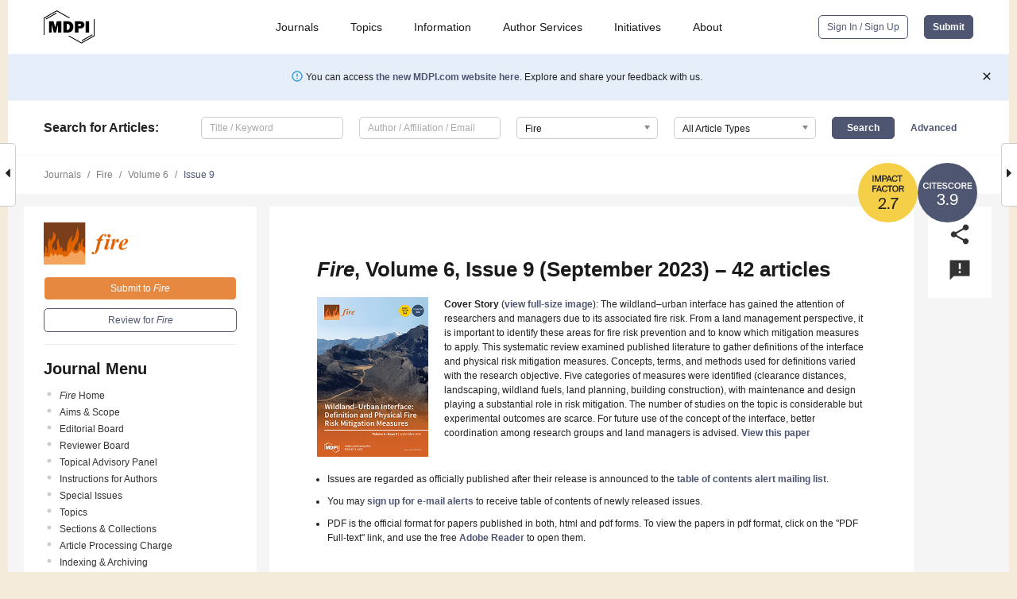

--- FILE ---
content_type: text/html; charset=UTF-8
request_url: https://www.mdpi.com/2571-6255/6/9
body_size: 95522
content:


<!DOCTYPE html>
<html lang="en" xmlns:og="http://ogp.me/ns#" xmlns:fb="https://www.facebook.com/2008/fbml">
    <head>
        <meta charset="utf-8">
        <meta http-equiv="X-UA-Compatible" content="IE=edge,chrome=1">
        <meta content="mdpi" name="sso-service" />
                             <meta content="width=device-width, initial-scale=1.0" name="viewport" />        
                <title>Fire | September 2023 - Browse Articles </title><link rel="stylesheet" href="https://pub.mdpi-res.com/assets/css/font-awesome.min.css?eb190a3a77e5e1ee?1769073749">
        <link rel="stylesheet" href="https://pub.mdpi-res.com/assets/css/jquery.multiselect.css?f56c135cbf4d1483?1769073749">
        <link rel="stylesheet" href="https://pub.mdpi-res.com/assets/css/chosen.min.css?d7ca5ca9441ef9e1?1769073749">

                    <link rel="stylesheet" href="https://pub.mdpi-res.com/assets/css/main2.css?811c15039ec4533e?1769073749">
        
                <link rel="mask-icon" href="https://pub.mdpi-res.com/img/mask-icon-128.svg?c1c7eca266cd7013?1769073749" color="#4f5671">
        <link rel="apple-touch-icon" sizes="180x180" href="https://pub.mdpi-res.com/icon/apple-touch-icon-180x180.png?1769073749">
        <link rel="apple-touch-icon" sizes="152x152" href="https://pub.mdpi-res.com/icon/apple-touch-icon-152x152.png?1769073749">
        <link rel="apple-touch-icon" sizes="144x144" href="https://pub.mdpi-res.com/icon/apple-touch-icon-144x144.png?1769073749">
        <link rel="apple-touch-icon" sizes="120x120" href="https://pub.mdpi-res.com/icon/apple-touch-icon-120x120.png?1769073749">
        <link rel="apple-touch-icon" sizes="114x114" href="https://pub.mdpi-res.com/icon/apple-touch-icon-114x114.png?1769073749">
        <link rel="apple-touch-icon" sizes="76x76"   href="https://pub.mdpi-res.com/icon/apple-touch-icon-76x76.png?1769073749">
        <link rel="apple-touch-icon" sizes="72x72"   href="https://pub.mdpi-res.com/icon/apple-touch-icon-72x72.png?1769073749">
        <link rel="apple-touch-icon" sizes="57x57"   href="https://pub.mdpi-res.com/icon/apple-touch-icon-57x57.png?1769073749">
        <link rel="apple-touch-icon"                 href="https://pub.mdpi-res.com/icon/apple-touch-icon-57x57.png?1769073749">
        <link rel="apple-touch-icon-precomposed"     href="https://pub.mdpi-res.com/icon/apple-touch-icon-57x57.png?1769073749">
                        <link rel="manifest" href="/manifest.json">
        <meta name="theme-color" content="#ffffff">
        <meta name="application-name" content="&nbsp;"/>

            <link rel="apple-touch-startup-image" href="https://pub.mdpi-res.com/img/journals/fire-logo-sq.png?31b07aff1d983a49">
    <link rel="apple-touch-icon" href="https://pub.mdpi-res.com/img/journals/fire-logo-sq.png?31b07aff1d983a49">
    <meta name="msapplication-TileImage" content="https://pub.mdpi-res.com/img/journals/fire-logo-sq.png?31b07aff1d983a49">

                    <link rel="icon" type="image/png" sizes="32x32" href="https://pub.mdpi-res.com/img/journals/fire-logo-sq.png?31b07aff1d983a49">
    <link rel="icon" type="image/png" sizes="96x96" href="https://pub.mdpi-res.com/img/journals/fire-logo-sq.png?31b07aff1d983a49">
    <link rel="icon" type="image/png" sizes="16x16" href="https://pub.mdpi-res.com/img/journals/fire-logo-sq.png?31b07aff1d983a49">
    <link rel="icon" type="image/png" sizes="192x192" href="https://pub.mdpi-res.com/img/journals/fire-logo-sq.png?31b07aff1d983a49">
    <meta name="title" content="Fire">
    <meta name="description" content="Fire, an international, peer-reviewed Open Access journal." />
    <link rel="image_src" href="https://pub.mdpi-res.com/img/journals/fire-logo.png?31b07aff1d983a49" />

    <meta property="og:title" content="Fire" />
    <meta property="og:type" content="website" />
    <meta property="og:url" content="https://www.mdpi.com/2571-6255/6/9" />
    <meta property="og:description" content="Fire, an international, peer-reviewed Open Access journal." />

            <meta property="og:image" content="https://pub.mdpi-res.com/img/journals/fire-logo-social.png?31b07aff1d983a49" />
    
    <style>

h2, #abstract .related_suggestion_title {
    }

.batch_articles a {
    color: #000;
}

    a, .batch_articles .authors a, a:focus, a:hover, a:active, .batch_articles a:focus, .batch_articles a:hover, li.side-menu-li a {
            }

    span.label a {
        color: #fff;
    }

    #main-content a.title-link:hover,
    #main-content a.title-link:focus,
    #main-content div.generic-item a.title-link:hover,
    #main-content div.generic-item a.title-link:focus {
            }

    #main-content #middle-column .generic-item.article-item a.title-link:hover,
    #main-content #middle-column .generic-item.article-item a.title-link:focus {
            }

    .art-authors a.toEncode {
        color: #333;
        font-weight: 700;
    }

    #main-content #middle-column ul li::before {
            }

    .accordion-navigation.active a.accordion__title,
    .accordion-navigation.active a.accordion__title::after {
            }

    .accordion-navigation li:hover::before,
    .accordion-navigation li:hover a,
    .accordion-navigation li:focus a {
            }

    .relative-size-container .relative-size-image .relative-size {
            }

    .middle-column__help__fixed a:hover i,
            }

    input[type="checkbox"]:checked:after {
            }

    input[type="checkbox"]:not(:disabled):hover:before {
            }

    #main-content .bolded-text {
            }


#main-content .hypothesis-count-container {
    }

#main-content .hypothesis-count-container:before {
    }

.full-size-menu ul li.menu-item .dropdown-wrapper {
    }

.full-size-menu ul li.menu-item > a.open::after {
    }

#title-story .title-story-orbit .orbit-caption {
    #background: url('/img/design/000000_background.png') !important;
    background: url('/img/design/ffffff_background.png') !important;
    color: rgb(51, 51, 51) !important;
}

#main-content .content__container__orbit {
    background-color: #000 !important;
}

#main-content .content__container__journal {
        color: #fff;
}

.html-article-menu .row span {
    }

.html-article-menu .row span.active {
    }

.accordion-navigation__journal .side-menu-li.active::before,
.accordion-navigation__journal .side-menu-li.active a {
    color: rgba(223,97,0,0.75) !important;
    font-weight: 700;
}

.accordion-navigation__journal .side-menu-li:hover::before ,
.accordion-navigation__journal .side-menu-li:hover a {
    color: rgba(223,97,0,0.75) !important;
    }

.side-menu-ul li.active a, .side-menu-ul li.active, .side-menu-ul li.active::before {
    color: rgba(223,97,0,0.75) !important;
}

.side-menu-ul li.active a {
    }

.result-selected, .active-result.highlighted, .active-result:hover,
.result-selected, .active-result.highlighted, .active-result:focus {
        }

.search-container.search-container__default-scheme {
    }

nav.tab-bar .open-small-search.active:after {
    }

.search-container.search-container__default-scheme .custom-accordion-for-small-screen-link::after {
    color: #fff;
}

@media only screen and (max-width: 50em) {
    #main-content .content__container.journal-info {
        color: #fff;
            }

    #main-content .content__container.journal-info a {
        color: #fff;
    }
} 

.button.button--color {
        }

.button.button--color:hover,
.button.button--color:focus {
            }

.button.button--color-journal {
    position: relative;
    background-color: rgba(223,97,0,0.75);
    border-color: #fff;
    color: #fff !important;
}

.button.button--color-journal:hover::before {
    content: '';
    position: absolute;
    top: 0;
    left: 0;
    height: 100%;
    width: 100%;
    background-color: #ffffff;
    opacity: 0.2;
}

.button.button--color-journal:visited,
.button.button--color-journal:hover,
.button.button--color-journal:focus {
    background-color: rgba(223,97,0,0.75);
    border-color: #fff;
    color: #fff !important;
}

.button.button--color path {
    }

.button.button--color:hover path {
    fill: #fff;
}

#main-content #search-refinements .ui-slider-horizontal .ui-slider-range {
    }

.breadcrumb__element:last-of-type a {
    }

#main-header {
    }

#full-size-menu .top-bar, #full-size-menu li.menu-item span.user-email {
    }

.top-bar-section li:not(.has-form) a:not(.button) {
    }

#full-size-menu li.menu-item .dropdown-wrapper li a:hover {
    }

#full-size-menu li.menu-item a:hover, #full-size-menu li.menu.item a:focus, nav.tab-bar a:hover {
    }
#full-size-menu li.menu.item a:active, #full-size-menu li.menu.item a.active {
    }

#full-size-menu li.menu-item a.open-mega-menu.active, #full-size-menu li.menu-item div.mega-menu, a.open-mega-menu.active {
        }

#full-size-menu li.menu-item div.mega-menu li, #full-size-menu li.menu-item div.mega-menu a {
            border-color: #9a9a9a;
}

div.type-section h2 {
                font-size: 20px;
    line-height: 26px;
    font-weight: 300;
}

div.type-section h3 {
    margin-left: 15px;
    margin-bottom: 0px;
    font-weight: 300;
}

.journal-tabs .tab-title.active a {
            }

</style>
                            <link rel="alternate" type="application/rss+xml" title="MDPI Publishing - Latest articles" href="https://www.mdpi.com/rss">
        
    <link rel="alternate" type="application/rss+xml" title="MDPI Publishing - Fire - Latest Articles" href="/rss/journal/fire">
        
        <meta name="google-site-verification" content="PxTlsg7z2S00aHroktQd57fxygEjMiNHydKn3txhvwY">
        <meta name="facebook-domain-verification" content="mcoq8dtq6sb2hf7z29j8w515jjoof7" />

                <script id="usercentrics-cmp" src="https://web.cmp.usercentrics.eu/ui/loader.js" data-ruleset-id="PbAnaGk92sB5Cc" async></script>
        
        <!--[if lt IE 9]>
            <script>var browserIe8 = true;</script>
            <link rel="stylesheet" href="https://pub.mdpi-res.com/assets/css/ie8foundationfix.css?50273beac949cbf0?1769073749">
            <script src="//html5shiv.googlecode.com/svn/trunk/html5.js"></script>
            <script src="//cdnjs.cloudflare.com/ajax/libs/html5shiv/3.6.2/html5shiv.js"></script>
            <script src="//s3.amazonaws.com/nwapi/nwmatcher/nwmatcher-1.2.5-min.js"></script>
            <script src="//html5base.googlecode.com/svn-history/r38/trunk/js/selectivizr-1.0.3b.js"></script>
            <script src="//cdnjs.cloudflare.com/ajax/libs/respond.js/1.1.0/respond.min.js"></script>
            <script src="https://pub.mdpi-res.com/assets/js/ie8/ie8patch.js?9e1d3c689a0471df?1769073749"></script>
            <script src="https://pub.mdpi-res.com/assets/js/ie8/rem.min.js?94b62787dcd6d2f2?1769073749"></script>            
                                                        <![endif]-->

                    <script>
                window.dataLayer = window.dataLayer || [];
                function gtag() { dataLayer.push(arguments); }
                gtag('consent', 'default', {
                    'ad_user_data': 'denied',
                    'ad_personalization': 'denied',
                    'ad_storage': 'denied',
                    'analytics_storage': 'denied',
                    'wait_for_update': 500,
                });
                dataLayer.push({'gtm.start': new Date().getTime(), 'event': 'gtm.js'});

                            </script>

            <script>
                (function(w,d,s,l,i){w[l]=w[l]||[];w[l].push({'gtm.start':
                new Date().getTime(),event:'gtm.js'});var f=d.getElementsByTagName(s)[0],
                j=d.createElement(s),dl=l!='dataLayer'?'&l='+l:'';j.async=true;j.src=
                'https://www.googletagmanager.com/gtm.js?id='+i+dl;f.parentNode.insertBefore(j,f);
                })(window,document,'script','dataLayer','GTM-WPK7SW5');
            </script>

                        
                              <script>!function(e){var n="https://s.go-mpulse.net/boomerang/";if("True"=="True")e.BOOMR_config=e.BOOMR_config||{},e.BOOMR_config.PageParams=e.BOOMR_config.PageParams||{},e.BOOMR_config.PageParams.pci=!0,n="https://s2.go-mpulse.net/boomerang/";if(window.BOOMR_API_key="4MGA4-E5JH8-79LAG-STF7X-79Z92",function(){function e(){if(!o){var e=document.createElement("script");e.id="boomr-scr-as",e.src=window.BOOMR.url,e.async=!0,i.parentNode.appendChild(e),o=!0}}function t(e){o=!0;var n,t,a,r,d=document,O=window;if(window.BOOMR.snippetMethod=e?"if":"i",t=function(e,n){var t=d.createElement("script");t.id=n||"boomr-if-as",t.src=window.BOOMR.url,BOOMR_lstart=(new Date).getTime(),e=e||d.body,e.appendChild(t)},!window.addEventListener&&window.attachEvent&&navigator.userAgent.match(/MSIE [67]\./))return window.BOOMR.snippetMethod="s",void t(i.parentNode,"boomr-async");a=document.createElement("IFRAME"),a.src="about:blank",a.title="",a.role="presentation",a.loading="eager",r=(a.frameElement||a).style,r.width=0,r.height=0,r.border=0,r.display="none",i.parentNode.appendChild(a);try{O=a.contentWindow,d=O.document.open()}catch(_){n=document.domain,a.src="javascript:var d=document.open();d.domain='"+n+"';void(0);",O=a.contentWindow,d=O.document.open()}if(n)d._boomrl=function(){this.domain=n,t()},d.write("<bo"+"dy onload='document._boomrl();'>");else if(O._boomrl=function(){t()},O.addEventListener)O.addEventListener("load",O._boomrl,!1);else if(O.attachEvent)O.attachEvent("onload",O._boomrl);d.close()}function a(e){window.BOOMR_onload=e&&e.timeStamp||(new Date).getTime()}if(!window.BOOMR||!window.BOOMR.version&&!window.BOOMR.snippetExecuted){window.BOOMR=window.BOOMR||{},window.BOOMR.snippetStart=(new Date).getTime(),window.BOOMR.snippetExecuted=!0,window.BOOMR.snippetVersion=12,window.BOOMR.url=n+"4MGA4-E5JH8-79LAG-STF7X-79Z92";var i=document.currentScript||document.getElementsByTagName("script")[0],o=!1,r=document.createElement("link");if(r.relList&&"function"==typeof r.relList.supports&&r.relList.supports("preload")&&"as"in r)window.BOOMR.snippetMethod="p",r.href=window.BOOMR.url,r.rel="preload",r.as="script",r.addEventListener("load",e),r.addEventListener("error",function(){t(!0)}),setTimeout(function(){if(!o)t(!0)},3e3),BOOMR_lstart=(new Date).getTime(),i.parentNode.appendChild(r);else t(!1);if(window.addEventListener)window.addEventListener("load",a,!1);else if(window.attachEvent)window.attachEvent("onload",a)}}(),"".length>0)if(e&&"performance"in e&&e.performance&&"function"==typeof e.performance.setResourceTimingBufferSize)e.performance.setResourceTimingBufferSize();!function(){if(BOOMR=e.BOOMR||{},BOOMR.plugins=BOOMR.plugins||{},!BOOMR.plugins.AK){var n=""=="true"?1:0,t="",a="aoijp3yxzvm242ltcdpa-f-54eacb64e-clientnsv4-s.akamaihd.net",i="false"=="true"?2:1,o={"ak.v":"39","ak.cp":"1774948","ak.ai":parseInt("1155516",10),"ak.ol":"0","ak.cr":9,"ak.ipv":4,"ak.proto":"h2","ak.rid":"5121e54","ak.r":38938,"ak.a2":n,"ak.m":"dscb","ak.n":"essl","ak.bpcip":"3.144.151.0","ak.cport":60312,"ak.gh":"23.55.170.174","ak.quicv":"","ak.tlsv":"tls1.3","ak.0rtt":"","ak.0rtt.ed":"","ak.csrc":"-","ak.acc":"","ak.t":"1769148638","ak.ak":"hOBiQwZUYzCg5VSAfCLimQ==ZbLmphTsHtlW/wL7/NfT+w/jyiUnpORNNzxZBKkadDV99lapQFtU2jc8TyvUh2CQvZWdipUcQnzrdZa6aIPIUILrdeH7NvxZ4fKB9Gw5w42Q9AlaR6PL9MC3za1Xaiyo9t4aRfzyz/xtaCbXJVLcML9U/vAE/oU6CWQotUjNYU+uXrEOZFUxDZU8KagGwvX3n8vRWO/X2wurWmd8sPj4Is1updfcr0Sj9sul5Ex09hgckKdCk80Ezp5pgvy4CLoxwzTUJvwS/OoFIckzKPeD1gZNFXn/kf8f57U6dXrD783GQxFbwuZcClpS9JUxRsDlqc30deACseTC3RL5i6Fq3gAEaxflfdlT16SfLPVlh0kPxRc+FD7a2U3vbaeDng8PXNZpop0FECsjg5kJEVN55YZNThHUQbg4gcVFotFAWUc=","ak.pv":"21","ak.dpoabenc":"","ak.tf":i};if(""!==t)o["ak.ruds"]=t;var r={i:!1,av:function(n){var t="http.initiator";if(n&&(!n[t]||"spa_hard"===n[t]))o["ak.feo"]=void 0!==e.aFeoApplied?1:0,BOOMR.addVar(o)},rv:function(){var e=["ak.bpcip","ak.cport","ak.cr","ak.csrc","ak.gh","ak.ipv","ak.m","ak.n","ak.ol","ak.proto","ak.quicv","ak.tlsv","ak.0rtt","ak.0rtt.ed","ak.r","ak.acc","ak.t","ak.tf"];BOOMR.removeVar(e)}};BOOMR.plugins.AK={akVars:o,akDNSPreFetchDomain:a,init:function(){if(!r.i){var e=BOOMR.subscribe;e("before_beacon",r.av,null,null),e("onbeacon",r.rv,null,null),r.i=!0}return this},is_complete:function(){return!0}}}}()}(window);</script></head>

    <body>
         
                    <div class="direction direction_right" id="small_right" style="border-right-width: 0px; padding:0;">
            <i class="fa fa-caret-right fa-2x"></i>
        </div>
        <div class="big_direction direction_right" id="big_right" style="border-right-width: 0px;padding:0;">
            <div style="float: right; text-align: right; position:relative; margin: 14px 1.7em 0 0">
              Next Issue
              <div><a href="/2571-6255/6/10">Volume 6, October</a></div>
            </div>
        </div>
	
	        <div class="direction" id="small_left" style="border-left-width: 0px;">
            <i class="fa fa-caret-left fa-2x"></i>
        </div>
        <div class="big_direction" id="big_left" style="border-left-width: 0px;">
            <div style="margin: 13px 0 0 1.7em">
              Previous Issue
              <div><a href="/2571-6255/6/8">Volume 6, August</a></div>
            </div>
        </div>
	
                    
<div id="menuModal" class="reveal-modal reveal-modal-new reveal-modal-menu" aria-hidden="true" data-reveal role="dialog">
    <div class="menu-container">
        <div class="UI_NavMenu">
            


<div class="content__container " >
    <div class="custom-accordion-for-small-screen-link " >
                            <h2>Journals</h2>
                    </div>

    <div class="target-item custom-accordion-for-small-screen-content show-for-medium-up">
                            <div class="menu-container__links">
                        <div style="width: 100%; float: left;">
                            <a href="/about/journals">Active Journals</a>
                            <a href="/about/journalfinder">Find a Journal</a>
                            <a href="/about/journals/proposal">Journal Proposal</a>
                            <a href="/about/proceedings">Proceedings Series</a>
                        </div>
                    </div>
                    </div>
</div>

            <a href="/topics">
                <h2>Topics</h2>
            </a>

            


<div class="content__container " >
    <div class="custom-accordion-for-small-screen-link " >
                            <h2>Information</h2>
                    </div>

    <div class="target-item custom-accordion-for-small-screen-content show-for-medium-up">
                            <div class="menu-container__links">
                        <div style="width: 100%; max-width: 200px; float: left;">
                            <a href="/authors">For Authors</a>
                            <a href="/reviewers">For Reviewers</a>
                            <a href="/editors">For Editors</a>
                            <a href="/librarians">For Librarians</a>
                            <a href="/publishing_services">For Publishers</a>
                            <a href="/societies">For Societies</a>
                            <a href="/conference_organizers">For Conference Organizers</a>
                        </div>
                        <div style="width: 100%; max-width: 250px; float: left;">
                            <a href="/openaccess">Open Access Policy</a>
                            <a href="/ioap">Institutional Open Access Program</a>
                            <a href="/special_issues_guidelines">Special Issues Guidelines</a>
                            <a href="/editorial_process">Editorial Process</a>
                            <a href="/ethics">Research and Publication Ethics</a>
                            <a href="/apc">Article Processing Charges</a>
                            <a href="/awards">Awards</a>
                            <a href="/testimonials">Testimonials</a>
                        </div>
                    </div>
                    </div>
</div>

            <a href="/authors/english">
                <h2>Author Services</h2>
            </a>

            


<div class="content__container " >
    <div class="custom-accordion-for-small-screen-link " >
                            <h2>Initiatives</h2>
                    </div>

    <div class="target-item custom-accordion-for-small-screen-content show-for-medium-up">
                            <div class="menu-container__links">
                        <div style="width: 100%; float: left;">
                            <a href="https://sciforum.net" target="_blank" rel="noopener noreferrer">Sciforum</a>
                            <a href="https://www.mdpi.com/books" target="_blank" rel="noopener noreferrer">MDPI Books</a>
                            <a href="https://www.preprints.org" target="_blank" rel="noopener noreferrer">Preprints.org</a>
                            <a href="https://www.scilit.com" target="_blank" rel="noopener noreferrer">Scilit</a>
                            <a href="https://sciprofiles.com" target="_blank" rel="noopener noreferrer">SciProfiles</a>
                            <a href="https://encyclopedia.pub" target="_blank" rel="noopener noreferrer">Encyclopedia</a>
                            <a href="https://jams.pub" target="_blank" rel="noopener noreferrer">JAMS</a>
                            <a href="/about/proceedings">Proceedings Series</a>
                        </div>
                    </div>
                    </div>
</div>

            


<div class="content__container " >
    <div class="custom-accordion-for-small-screen-link " >
                            <h2>About</h2>
                    </div>

    <div class="target-item custom-accordion-for-small-screen-content show-for-medium-up">
                            <div class="menu-container__links">
                        <div style="width: 100%; float: left;">
                            <a href="/about">Overview</a>
                            <a href="/about/contact">Contact</a>
                            <a href="https://careers.mdpi.com" target="_blank" rel="noopener noreferrer">Careers</a>
                            <a href="/about/announcements">News</a>
                            <a href="/about/press">Press</a>
                            <a href="http://blog.mdpi.com/" target="_blank" rel="noopener noreferrer">Blog</a>
                        </div>
                    </div>
                    </div>
</div>
        </div>

        <div class="menu-container__buttons">
                            <a class="button UA_SignInUpButton" href="/user/login">Sign In / Sign Up</a>
                    </div>
    </div>
</div>

                
<div id="captchaModal" class="reveal-modal reveal-modal-new reveal-modal-new--small" data-reveal aria-label="Captcha" aria-hidden="true" role="dialog"></div>
        
<div id="actionDisabledModal" class="reveal-modal" data-reveal aria-labelledby="actionDisableModalTitle" aria-hidden="true" role="dialog" style="width: 300px;">
    <h2 id="actionDisableModalTitle">Notice</h2>
    <form action="/email/captcha" method="post" id="emailCaptchaForm">
        <div class="row">
            <div id="js-action-disabled-modal-text" class="small-12 columns">
            </div>
            
            <div id="js-action-disabled-modal-submit" class="small-12 columns" style="margin-top: 10px; display: none;">
                You can make submissions to other journals 
                <a href="https://susy.mdpi.com/user/manuscripts/upload">here</a>.
            </div>
        </div>
    </form>
    <a class="close-reveal-modal" aria-label="Close">
        <i class="material-icons">clear</i>
    </a>
</div>
        
<div id="rssNotificationModal" class="reveal-modal reveal-modal-new" data-reveal aria-labelledby="rssNotificationModalTitle" aria-hidden="true" role="dialog">
    <div class="row">
        <div class="small-12 columns">
            <h2 id="rssNotificationModalTitle">Notice</h2>
            <p>
                You are accessing a machine-readable page. In order to be human-readable, please install an RSS reader.
            </p>
        </div>
    </div>
    <div class="row">
        <div class="small-12 columns">
            <a class="button button--color js-rss-notification-confirm">Continue</a>
            <a class="button button--grey" onclick="$(this).closest('.reveal-modal').find('.close-reveal-modal').click(); return false;">Cancel</a>
        </div>
    </div>
    <a class="close-reveal-modal" aria-label="Close">
        <i class="material-icons">clear</i>
    </a>
</div>
        
<div id="drop-article-label-openaccess" class="f-dropdown medium" data-dropdown-content aria-hidden="true" tabindex="-1">
    <p>
        All articles published by MDPI are made immediately available worldwide under an open access license. No special 
        permission is required to reuse all or part of the article published by MDPI, including figures and tables. For 
        articles published under an open access Creative Common CC BY license, any part of the article may be reused without 
        permission provided that the original article is clearly cited. For more information, please refer to
        <a href="https://www.mdpi.com/openaccess">https://www.mdpi.com/openaccess</a>.
    </p>
</div>

<div id="drop-article-label-feature" class="f-dropdown medium" data-dropdown-content aria-hidden="true" tabindex="-1">
    <p>
        Feature papers represent the most advanced research with significant potential for high impact in the field. A Feature 
        Paper should be a substantial original Article that involves several techniques or approaches, provides an outlook for 
        future research directions and describes possible research applications.
    </p>

    <p>
        Feature papers are submitted upon individual invitation or recommendation by the scientific editors and must receive 
        positive feedback from the reviewers.
    </p>
</div>

<div id="drop-article-label-choice" class="f-dropdown medium" data-dropdown-content aria-hidden="true" tabindex="-1">
    <p>
        Editor’s Choice articles are based on recommendations by the scientific editors of MDPI journals from around the world. 
        Editors select a small number of articles recently published in the journal that they believe will be particularly 
        interesting to readers, or important in the respective research area. The aim is to provide a snapshot of some of the 
        most exciting work published in the various research areas of the journal.

        <div style="margin-top: -10px;">
            <div id="drop-article-label-choice-journal-link" style="display: none; margin-top: -10px; padding-top: 10px;">
            </div>
        </div>
    </p>
</div>

<div id="drop-article-label-resubmission" class="f-dropdown medium" data-dropdown-content aria-hidden="true" tabindex="-1">
    <p>
        Original Submission Date Received: <span id="drop-article-label-resubmission-date"></span>.
    </p>
</div>

                <div id="container">
                        
                <noscript>
                    <div id="no-javascript">
                        You seem to have javascript disabled. Please note that many of the page functionalities won't work as expected without javascript enabled.
                    </div>
                </noscript>

                <div class="fixed">
                    <nav class="tab-bar show-for-medium-down">
                        <div class="row full-width collapse">
                            <div class="medium-3 small-4 columns">
                                <a href="/">
                                    <img class="full-size-menu__mdpi-logo" src="https://pub.mdpi-res.com/img/design/mdpi-pub-logo-black-small1.svg?da3a8dcae975a41c?1769073749" style="width: 64px;" title="MDPI Open Access Journals">
                                </a>
                            </div>
                            <div class="medium-3 small-4 columns right-aligned">
                                <div class="show-for-medium-down">
                                    <a href="#" style="display: none;">
                                        <i class="material-icons" onclick="$('#menuModal').foundation('reveal', 'close'); return false;">clear</i>
                                    </a>

                                    <a class="js-toggle-desktop-layout-link" title="Toggle desktop layout" style="display: none;" href="/toggle_desktop_layout_cookie">
                                        <i class="material-icons">zoom_out_map</i>
                                    </a>

                                                                            <a href="#" class="js-open-small-search open-small-search">
                                            <i class="material-icons show-for-small only">search</i>
                                        </a>
                                    
                                    <a title="MDPI main page" class="js-open-menu" data-reveal-id="menuModal" href="#">
                                        <i class="material-icons">menu</i>
                                    </a>
                                </div>
                            </div>
                        </div>
                    </nav>                       	
                </div>
                
                <section class="main-section">
                    <header>
                        <div class="full-size-menu show-for-large-up">
                             
                                <div class="row full-width">
                                                                        <div class="large-1 columns">
                                        <a href="/">
                                            <img class="full-size-menu__mdpi-logo" src="https://pub.mdpi-res.com/img/design/mdpi-pub-logo-black-small1.svg?da3a8dcae975a41c?1769073749" title="MDPI Open Access Journals">
                                        </a>
                                    </div>

                                                                        <div class="large-8 columns text-right UI_NavMenu">
                                        <ul>
                                            <li class="menu-item"> 
                                                <a href="/about/journals" data-dropdown="journals-dropdown" aria-controls="journals-dropdown" aria-expanded="false" data-options="is_hover: true; hover_timeout: 200">Journals</a>

                                                <ul id="journals-dropdown" class="f-dropdown dropdown-wrapper dropdown-wrapper__small" data-dropdown-content aria-hidden="true" tabindex="-1">
                                                    <li>
                                                        <div class="row">
                                                            <div class="small-12 columns">
                                                                <ul>
                                                                    <li>
                                                                        <a href="/about/journals">
                                                                            Active Journals
                                                                        </a>
                                                                    </li>
                                                                    <li>
                                                                        <a href="/about/journalfinder">
                                                                            Find a Journal
                                                                        </a>
                                                                    </li>
                                                                    <li>
                                                                        <a href="/about/journals/proposal">
                                                                            Journal Proposal
                                                                        </a>
                                                                    </li>
                                                                    <li>
                                                                        <a href="/about/proceedings">
                                                                            Proceedings Series
                                                                        </a>
                                                                    </li>
                                                                </ul>
                                                            </div>
                                                        </div>
                                                    </li>
                                                </ul>
                                            </li>

                                            <li class="menu-item"> 
                                                <a href="/topics">Topics</a>
                                            </li>

                                            <li class="menu-item"> 
                                                <a href="/authors" data-dropdown="information-dropdown" aria-controls="information-dropdown" aria-expanded="false" data-options="is_hover:true; hover_timeout:200">Information</a>

                                                <ul id="information-dropdown" class="f-dropdown dropdown-wrapper" data-dropdown-content aria-hidden="true" tabindex="-1">
                                                    <li>
                                                        <div class="row">
                                                            <div class="small-5 columns right-border">
                                                                <ul>
                                                                    <li>
                                                                        <a href="/authors">For Authors</a>
                                                                    </li>
                                                                    <li>
                                                                        <a href="/reviewers">For Reviewers</a>
                                                                    </li>
                                                                    <li>
                                                                        <a href="/editors">For Editors</a>
                                                                    </li>
                                                                    <li>
                                                                        <a href="/librarians">For Librarians</a>
                                                                    </li>
                                                                    <li>
                                                                        <a href="/publishing_services">For Publishers</a>
                                                                    </li>
                                                                    <li>
                                                                        <a href="/societies">For Societies</a>
                                                                    </li>
                                                                    <li>
                                                                        <a href="/conference_organizers">For Conference Organizers</a>
                                                                    </li>
                                                                </ul>
                                                            </div>

                                                            <div class="small-7 columns">
                                                                <ul>
                                                                    <li>
                                                                        <a href="/openaccess">Open Access Policy</a>
                                                                    </li>
                                                                    <li>
                                                                        <a href="/ioap">Institutional Open Access Program</a>
                                                                    </li>
                                                                    <li>
                                                                        <a href="/special_issues_guidelines">Special Issues Guidelines</a>
                                                                    </li>
                                                                    <li>
                                                                        <a href="/editorial_process">Editorial Process</a>
                                                                    </li>
                                                                    <li>
                                                                        <a href="/ethics">Research and Publication Ethics</a>
                                                                    </li>
                                                                    <li>
                                                                        <a href="/apc">Article Processing Charges</a>
                                                                    </li>
                                                                    <li>
                                                                        <a href="/awards">Awards</a>
                                                                    </li>
                                                                    <li>
                                                                        <a href="/testimonials">Testimonials</a>
                                                                    </li>
                                                                </ul>
                                                            </div>
                                                        </div>
                                                    </li>
                                                </ul>
                                            </li>

                                            <li class="menu-item">
                                                <a href="/authors/english">Author Services</a>
                                            </li>

                                            <li class="menu-item"> 
                                                <a href="/about/initiatives" data-dropdown="initiatives-dropdown" aria-controls="initiatives-dropdown" aria-expanded="false" data-options="is_hover: true; hover_timeout: 200">Initiatives</a>

                                                <ul id="initiatives-dropdown" class="f-dropdown dropdown-wrapper dropdown-wrapper__small" data-dropdown-content aria-hidden="true" tabindex="-1">
                                                    <li>
                                                        <div class="row">
                                                            <div class="small-12 columns">
                                                                <ul>
                                                                    <li>
                                                                        <a href="https://sciforum.net" target="_blank" rel="noopener noreferrer">
                                                                                                                                                        Sciforum
                                                                        </a>
                                                                    </li>
                                                                    <li>
                                                                        <a href="https://www.mdpi.com/books" target="_blank" rel="noopener noreferrer">
                                                                                                                                                        MDPI Books
                                                                        </a>
                                                                    </li>
                                                                    <li>
                                                                        <a href="https://www.preprints.org" target="_blank" rel="noopener noreferrer">
                                                                                                                                                        Preprints.org
                                                                        </a>
                                                                    </li>
                                                                    <li>
                                                                        <a href="https://www.scilit.com" target="_blank" rel="noopener noreferrer">
                                                                                                                                                        Scilit
                                                                        </a>
                                                                    </li>
                                                                    <li>
                                                                        <a href="https://sciprofiles.com" target="_blank" rel="noopener noreferrer">
                                                                            SciProfiles
                                                                        </a>
                                                                    </li>
                                                                    <li>
                                                                        <a href="https://encyclopedia.pub" target="_blank" rel="noopener noreferrer">
                                                                                                                                                        Encyclopedia
                                                                        </a>
                                                                    </li>
                                                                    <li>
                                                                        <a href="https://jams.pub" target="_blank" rel="noopener noreferrer">
                                                                            JAMS
                                                                        </a>
                                                                    </li>
                                                                    <li>
                                                                        <a href="/about/proceedings">
                                                                            Proceedings Series
                                                                        </a>
                                                                    </li>
                                                                </ul>
                                                            </div>
                                                        </div>
                                                    </li>
                                                </ul>
                                            </li>

                                            <li class="menu-item"> 
                                                <a href="/about" data-dropdown="about-dropdown" aria-controls="about-dropdown" aria-expanded="false" data-options="is_hover: true; hover_timeout: 200">About</a>

                                                <ul id="about-dropdown" class="f-dropdown dropdown-wrapper dropdown-wrapper__small" data-dropdown-content aria-hidden="true" tabindex="-1">
                                                    <li>
                                                        <div class="row">
                                                            <div class="small-12 columns">
                                                                <ul>
                                                                    <li>
                                                                        <a href="/about">
                                                                            Overview
                                                                        </a>
                                                                    </li>
                                                                    <li>
                                                                        <a href="/about/contact">
                                                                            Contact
                                                                        </a>
                                                                    </li>
                                                                    <li>
                                                                        <a href="https://careers.mdpi.com" target="_blank" rel="noopener noreferrer">
                                                                            Careers
                                                                        </a>
                                                                    </li>
                                                                    <li> 
                                                                        <a href="/about/announcements">
                                                                            News
                                                                        </a>
                                                                    </li>
                                                                    <li> 
                                                                        <a href="/about/press">
                                                                            Press
                                                                        </a>
                                                                    </li>
                                                                    <li>
                                                                        <a href="http://blog.mdpi.com/" target="_blank" rel="noopener noreferrer">
                                                                            Blog
                                                                        </a>
                                                                    </li>
                                                                </ul>
                                                            </div>
                                                        </div>
                                                    </li>
                                                </ul>
                                            </li>

                                                                                    </ul>
                                    </div>

                                    <div class="large-3 columns text-right full-size-menu__buttons">
                                        <div>
                                                                                            <a class="button button--default-inversed UA_SignInUpButton" href="/user/login">Sign In / Sign Up</a>
                                            
                                                <a class="button button--default js-journal-active-only-link js-journal-active-only-submit-link UC_NavSubmitButton" href="            https://susy.mdpi.com/user/manuscripts/upload?journal=fire
    " data-disabledmessage="new submissions are not possible.">Submit</a>
                                        </div>
                                    </div>
                                </div>
                            </div>

                            <div class="row full-width new-website-link-banner" style="padding: 20px 50px 20px 20px; background-color: #E6EEFA; position: relative; display: none;">
                                <div class="small-12 columns" style="padding: 0; margin: 0; text-align: center;">
                                    <i class="material-icons" style="font-size: 16px; color: #2C9ACF; position: relative; top: -2px;">error_outline</i>
                                    You can access <a href="https://www.mdpi.com/redirect/new_site?return=/2571-6255/6/9">the new MDPI.com website here</a>. Explore and share your feedback with us.
                                    <a href="#" class="new-website-link-banner-close"><i class="material-icons" style="font-size: 16px; color: #000000; position: absolute; right: -30px; top: 0px;">close</i></a>
                                </div>
                            </div>

                                                            <div class="header-divider">&nbsp;</div>
                            
                                                            <div class="search-container hide-for-small-down row search-container__homepage-scheme">
                                                                                                                        
















<form id="basic_search" style="background-color: inherit !important;" class="large-12 medium-12 columns " action="/search" method="get">

    <div class="row search-container__main-elements">
            
            <div class="large-2 medium-2 small-12 columns text-right1 small-only-text-left">
        <div class="show-for-medium-up">
            <div class="search-input-label">&nbsp;</div>
        </div>
            <span class="search-container__title">Search<span class="hide-for-medium"> for Articles</span><span class="hide-for-small">:</span></span>
    
    </div>


        <div class="custom-accordion-for-small-screen-content">
                
                <div class="large-2 medium-2 small-6 columns ">
        <div class="">
            <div class="search-input-label">Title / Keyword</div>
        </div>
                <input type="text" placeholder="Title / Keyword" id="q" tabindex="1" name="q" value="" />
    
    </div>


                
                <div class="large-2 medium-2 small-6 columns ">
        <div class="">
            <div class="search-input-label">Author / Affiliation / Email</div>
        </div>
                <input type="text" id="authors" placeholder="Author / Affiliation / Email" tabindex="2" name="authors" value="" />
    
    </div>


                
                <div class="large-2 medium-2 small-6 columns ">
        <div class="">
            <div class="search-input-label">Journal</div>
        </div>
                <select id="journal" tabindex="3" name="journal" class="chosen-select">
            <option value="">All Journals</option>
             
                        <option value="accountaudit" >
                                    Accounting and Auditing
                            </option>
             
                        <option value="acoustics" >
                                    Acoustics
                            </option>
             
                        <option value="amh" >
                                    Acta Microbiologica Hellenica (AMH)
                            </option>
             
                        <option value="actuators" >
                                    Actuators
                            </option>
             
                        <option value="adhesives" >
                                    Adhesives
                            </option>
             
                        <option value="admsci" >
                                    Administrative Sciences
                            </option>
             
                        <option value="adolescents" >
                                    Adolescents
                            </option>
             
                        <option value="arm" >
                                    Advances in Respiratory Medicine (ARM)
                            </option>
             
                        <option value="aerobiology" >
                                    Aerobiology
                            </option>
             
                        <option value="aerospace" >
                                    Aerospace
                            </option>
             
                        <option value="agriculture" >
                                    Agriculture
                            </option>
             
                        <option value="agriengineering" >
                                    AgriEngineering
                            </option>
             
                        <option value="agrochemicals" >
                                    Agrochemicals
                            </option>
             
                        <option value="agronomy" >
                                    Agronomy
                            </option>
             
                        <option value="ai" >
                                    AI
                            </option>
             
                        <option value="aichem" >
                                    AI Chemistry
                            </option>
             
                        <option value="aieng" >
                                    AI for Engineering
                            </option>
             
                        <option value="aieduc" >
                                    AI in Education
                            </option>
             
                        <option value="aimed" >
                                    AI in Medicine
                            </option>
             
                        <option value="aimater" >
                                    AI Materials
                            </option>
             
                        <option value="aisens" >
                                    AI Sensors
                            </option>
             
                        <option value="air" >
                                    Air
                            </option>
             
                        <option value="algorithms" >
                                    Algorithms
                            </option>
             
                        <option value="allergies" >
                                    Allergies
                            </option>
             
                        <option value="alloys" >
                                    Alloys
                            </option>
             
                        <option value="analog" >
                                    Analog
                            </option>
             
                        <option value="analytica" >
                                    Analytica
                            </option>
             
                        <option value="analytics" >
                                    Analytics
                            </option>
             
                        <option value="anatomia" >
                                    Anatomia
                            </option>
             
                        <option value="anesthres" >
                                    Anesthesia Research
                            </option>
             
                        <option value="animals" >
                                    Animals
                            </option>
             
                        <option value="antibiotics" >
                                    Antibiotics
                            </option>
             
                        <option value="antibodies" >
                                    Antibodies
                            </option>
             
                        <option value="antioxidants" >
                                    Antioxidants
                            </option>
             
                        <option value="applbiosci" >
                                    Applied Biosciences
                            </option>
             
                        <option value="applmech" >
                                    Applied Mechanics
                            </option>
             
                        <option value="applmicrobiol" >
                                    Applied Microbiology
                            </option>
             
                        <option value="applnano" >
                                    Applied Nano
                            </option>
             
                        <option value="applsci" >
                                    Applied Sciences
                            </option>
             
                        <option value="asi" >
                                    Applied System Innovation (ASI)
                            </option>
             
                        <option value="appliedchem" >
                                    AppliedChem
                            </option>
             
                        <option value="appliedmath" >
                                    AppliedMath
                            </option>
             
                        <option value="appliedphys" >
                                    AppliedPhys
                            </option>
             
                        <option value="aquacj" >
                                    Aquaculture Journal
                            </option>
             
                        <option value="architecture" >
                                    Architecture
                            </option>
             
                        <option value="arthropoda" >
                                    Arthropoda
                            </option>
             
                        <option value="arts" >
                                    Arts
                            </option>
             
                        <option value="astronautics" >
                                    Astronautics
                            </option>
             
                        <option value="astronomy" >
                                    Astronomy
                            </option>
             
                        <option value="atmosphere" >
                                    Atmosphere
                            </option>
             
                        <option value="atoms" >
                                    Atoms
                            </option>
             
                        <option value="audiolres" >
                                    Audiology Research
                            </option>
             
                        <option value="automation" >
                                    Automation
                            </option>
             
                        <option value="axioms" >
                                    Axioms
                            </option>
             
                        <option value="bacteria" >
                                    Bacteria
                            </option>
             
                        <option value="batteries" >
                                    Batteries
                            </option>
             
                        <option value="behavsci" >
                                    Behavioral Sciences
                            </option>
             
                        <option value="beverages" >
                                    Beverages
                            </option>
             
                        <option value="BDCC" >
                                    Big Data and Cognitive Computing (BDCC)
                            </option>
             
                        <option value="biochem" >
                                    BioChem
                            </option>
             
                        <option value="bioengineering" >
                                    Bioengineering
                            </option>
             
                        <option value="biologics" >
                                    Biologics
                            </option>
             
                        <option value="biology" >
                                    Biology
                            </option>
             
                        <option value="blsf" >
                                    Biology and Life Sciences Forum
                            </option>
             
                        <option value="biomass" >
                                    Biomass
                            </option>
             
                        <option value="biomechanics" >
                                    Biomechanics
                            </option>
             
                        <option value="biomed" >
                                    BioMed
                            </option>
             
                        <option value="biomedicines" >
                                    Biomedicines
                            </option>
             
                        <option value="biomedinformatics" >
                                    BioMedInformatics
                            </option>
             
                        <option value="biomimetics" >
                                    Biomimetics
                            </option>
             
                        <option value="biomolecules" >
                                    Biomolecules
                            </option>
             
                        <option value="biophysica" >
                                    Biophysica
                            </option>
             
                        <option value="bioresourbioprod" >
                                    Bioresources and Bioproducts
                            </option>
             
                        <option value="biosensors" >
                                    Biosensors
                            </option>
             
                        <option value="biosphere" >
                                    Biosphere
                            </option>
             
                        <option value="biotech" >
                                    BioTech
                            </option>
             
                        <option value="birds" >
                                    Birds
                            </option>
             
                        <option value="blockchains" >
                                    Blockchains
                            </option>
             
                        <option value="brainsci" >
                                    Brain Sciences
                            </option>
             
                        <option value="buildings" >
                                    Buildings
                            </option>
             
                        <option value="businesses" >
                                    Businesses
                            </option>
             
                        <option value="carbon" >
                                    C (Journal of Carbon Research)
                            </option>
             
                        <option value="cancers" >
                                    Cancers
                            </option>
             
                        <option value="cardiogenetics" >
                                    Cardiogenetics
                            </option>
             
                        <option value="cardiovascmed" >
                                    Cardiovascular Medicine
                            </option>
             
                        <option value="catalysts" >
                                    Catalysts
                            </option>
             
                        <option value="cells" >
                                    Cells
                            </option>
             
                        <option value="ceramics" >
                                    Ceramics
                            </option>
             
                        <option value="challenges" >
                                    Challenges
                            </option>
             
                        <option value="ChemEngineering" >
                                    ChemEngineering
                            </option>
             
                        <option value="chemistry" >
                                    Chemistry
                            </option>
             
                        <option value="chemproc" >
                                    Chemistry Proceedings
                            </option>
             
                        <option value="chemosensors" >
                                    Chemosensors
                            </option>
             
                        <option value="children" >
                                    Children
                            </option>
             
                        <option value="chips" >
                                    Chips
                            </option>
             
                        <option value="civileng" >
                                    CivilEng
                            </option>
             
                        <option value="cleantechnol" >
                                    Clean Technologies (Clean Technol.)
                            </option>
             
                        <option value="climate" >
                                    Climate
                            </option>
             
                        <option value="ctn" >
                                    Clinical and Translational Neuroscience (CTN)
                            </option>
             
                        <option value="clinbioenerg" >
                                    Clinical Bioenergetics
                            </option>
             
                        <option value="clinpract" >
                                    Clinics and Practice
                            </option>
             
                        <option value="clockssleep" >
                                    Clocks &amp; Sleep
                            </option>
             
                        <option value="coasts" >
                                    Coasts
                            </option>
             
                        <option value="coatings" >
                                    Coatings
                            </option>
             
                        <option value="colloids" >
                                    Colloids and Interfaces
                            </option>
             
                        <option value="colorants" >
                                    Colorants
                            </option>
             
                        <option value="commodities" >
                                    Commodities
                            </option>
             
                        <option value="complexities" >
                                    Complexities
                            </option>
             
                        <option value="complications" >
                                    Complications
                            </option>
             
                        <option value="compounds" >
                                    Compounds
                            </option>
             
                        <option value="computation" >
                                    Computation
                            </option>
             
                        <option value="csmf" >
                                    Computer Sciences &amp; Mathematics Forum
                            </option>
             
                        <option value="computers" >
                                    Computers
                            </option>
             
                        <option value="condensedmatter" >
                                    Condensed Matter
                            </option>
             
                        <option value="conservation" >
                                    Conservation
                            </option>
             
                        <option value="constrmater" >
                                    Construction Materials
                            </option>
             
                        <option value="cmd" >
                                    Corrosion and Materials Degradation (CMD)
                            </option>
             
                        <option value="cosmetics" >
                                    Cosmetics
                            </option>
             
                        <option value="covid" >
                                    COVID
                            </option>
             
                        <option value="cmtr" >
                                    Craniomaxillofacial Trauma &amp; Reconstruction (CMTR)
                            </option>
             
                        <option value="crops" >
                                    Crops
                            </option>
             
                        <option value="cryo" >
                                    Cryo
                            </option>
             
                        <option value="cryptography" >
                                    Cryptography
                            </option>
             
                        <option value="crystals" >
                                    Crystals
                            </option>
             
                        <option value="culture" >
                                    Culture
                            </option>
             
                        <option value="cimb" >
                                    Current Issues in Molecular Biology (CIMB)
                            </option>
             
                        <option value="curroncol" >
                                    Current Oncology
                            </option>
             
                        <option value="dairy" >
                                    Dairy
                            </option>
             
                        <option value="data" >
                                    Data
                            </option>
             
                        <option value="dentistry" >
                                    Dentistry Journal
                            </option>
             
                        <option value="dermato" >
                                    Dermato
                            </option>
             
                        <option value="dermatopathology" >
                                    Dermatopathology
                            </option>
             
                        <option value="designs" >
                                    Designs
                            </option>
             
                        <option value="diabetology" >
                                    Diabetology
                            </option>
             
                        <option value="diagnostics" >
                                    Diagnostics
                            </option>
             
                        <option value="dietetics" >
                                    Dietetics
                            </option>
             
                        <option value="digital" >
                                    Digital
                            </option>
             
                        <option value="disabilities" >
                                    Disabilities
                            </option>
             
                        <option value="diseases" >
                                    Diseases
                            </option>
             
                        <option value="diversity" >
                                    Diversity
                            </option>
             
                        <option value="dna" >
                                    DNA
                            </option>
             
                        <option value="drones" >
                                    Drones
                            </option>
             
                        <option value="ddc" >
                                    Drugs and Drug Candidates (DDC)
                            </option>
             
                        <option value="dynamics" >
                                    Dynamics
                            </option>
             
                        <option value="earth" >
                                    Earth
                            </option>
             
                        <option value="ecologies" >
                                    Ecologies
                            </option>
             
                        <option value="econometrics" >
                                    Econometrics
                            </option>
             
                        <option value="economies" >
                                    Economies
                            </option>
             
                        <option value="education" >
                                    Education Sciences
                            </option>
             
                        <option value="electricity" >
                                    Electricity
                            </option>
             
                        <option value="electrochem" >
                                    Electrochem
                            </option>
             
                        <option value="electronicmat" >
                                    Electronic Materials
                            </option>
             
                        <option value="electronics" >
                                    Electronics
                            </option>
             
                        <option value="ecm" >
                                    Emergency Care and Medicine
                            </option>
             
                        <option value="encyclopedia" >
                                    Encyclopedia
                            </option>
             
                        <option value="endocrines" >
                                    Endocrines
                            </option>
             
                        <option value="energies" >
                                    Energies
                            </option>
             
                        <option value="esa" >
                                    Energy Storage and Applications (ESA)
                            </option>
             
                        <option value="eng" >
                                    Eng
                            </option>
             
                        <option value="engproc" >
                                    Engineering Proceedings
                            </option>
             
                        <option value="edm" >
                                    Entropic and Disordered Matter (EDM)
                            </option>
             
                        <option value="entropy" >
                                    Entropy
                            </option>
             
                        <option value="eesp" >
                                    Environmental and Earth Sciences Proceedings
                            </option>
             
                        <option value="environments" >
                                    Environments
                            </option>
             
                        <option value="epidemiologia" >
                                    Epidemiologia
                            </option>
             
                        <option value="epigenomes" >
                                    Epigenomes
                            </option>
             
                        <option value="ebj" >
                                    European Burn Journal (EBJ)
                            </option>
             
                        <option value="ejihpe" >
                                    European Journal of Investigation in Health, Psychology and Education (EJIHPE)
                            </option>
             
                        <option value="famsci" >
                                    Family Sciences
                            </option>
             
                        <option value="fermentation" >
                                    Fermentation
                            </option>
             
                        <option value="fibers" >
                                    Fibers
                            </option>
             
                        <option value="fintech" >
                                    FinTech
                            </option>
             
                        <option value="fire" selected='selected'>
                                    Fire
                            </option>
             
                        <option value="fishes" >
                                    Fishes
                            </option>
             
                        <option value="fluids" >
                                    Fluids
                            </option>
             
                        <option value="foods" >
                                    Foods
                            </option>
             
                        <option value="forecasting" >
                                    Forecasting
                            </option>
             
                        <option value="forensicsci" >
                                    Forensic Sciences
                            </option>
             
                        <option value="forests" >
                                    Forests
                            </option>
             
                        <option value="fossstud" >
                                    Fossil Studies
                            </option>
             
                        <option value="foundations" >
                                    Foundations
                            </option>
             
                        <option value="fractalfract" >
                                    Fractal and Fractional (Fractal Fract)
                            </option>
             
                        <option value="fuels" >
                                    Fuels
                            </option>
             
                        <option value="future" >
                                    Future
                            </option>
             
                        <option value="futureinternet" >
                                    Future Internet
                            </option>
             
                        <option value="futurepharmacol" >
                                    Future Pharmacology
                            </option>
             
                        <option value="futuretransp" >
                                    Future Transportation
                            </option>
             
                        <option value="galaxies" >
                                    Galaxies
                            </option>
             
                        <option value="games" >
                                    Games
                            </option>
             
                        <option value="gases" >
                                    Gases
                            </option>
             
                        <option value="gastroent" >
                                    Gastroenterology Insights
                            </option>
             
                        <option value="gastrointestdisord" >
                                    Gastrointestinal Disorders
                            </option>
             
                        <option value="gastronomy" >
                                    Gastronomy
                            </option>
             
                        <option value="gels" >
                                    Gels
                            </option>
             
                        <option value="genealogy" >
                                    Genealogy
                            </option>
             
                        <option value="genes" >
                                    Genes
                            </option>
             
                        <option value="geographies" >
                                    Geographies
                            </option>
             
                        <option value="geohazards" >
                                    GeoHazards
                            </option>
             
                        <option value="geomatics" >
                                    Geomatics
                            </option>
             
                        <option value="geometry" >
                                    Geometry
                            </option>
             
                        <option value="geosciences" >
                                    Geosciences
                            </option>
             
                        <option value="geotechnics" >
                                    Geotechnics
                            </option>
             
                        <option value="geriatrics" >
                                    Geriatrics
                            </option>
             
                        <option value="germs" >
                                    Germs
                            </option>
             
                        <option value="glacies" >
                                    Glacies
                            </option>
             
                        <option value="gucdd" >
                                    Gout, Urate, and Crystal Deposition Disease (GUCDD)
                            </option>
             
                        <option value="grasses" >
                                    Grasses
                            </option>
             
                        <option value="greenhealth" >
                                    Green Health
                            </option>
             
                        <option value="hardware" >
                                    Hardware
                            </option>
             
                        <option value="healthcare" >
                                    Healthcare
                            </option>
             
                        <option value="hearts" >
                                    Hearts
                            </option>
             
                        <option value="hemato" >
                                    Hemato
                            </option>
             
                        <option value="hematolrep" >
                                    Hematology Reports
                            </option>
             
                        <option value="heritage" >
                                    Heritage
                            </option>
             
                        <option value="histories" >
                                    Histories
                            </option>
             
                        <option value="horticulturae" >
                                    Horticulturae
                            </option>
             
                        <option value="hospitals" >
                                    Hospitals
                            </option>
             
                        <option value="humanities" >
                                    Humanities
                            </option>
             
                        <option value="humans" >
                                    Humans
                            </option>
             
                        <option value="hydrobiology" >
                                    Hydrobiology
                            </option>
             
                        <option value="hydrogen" >
                                    Hydrogen
                            </option>
             
                        <option value="hydrology" >
                                    Hydrology
                            </option>
             
                        <option value="hydropower" >
                                    Hydropower
                            </option>
             
                        <option value="hygiene" >
                                    Hygiene
                            </option>
             
                        <option value="immuno" >
                                    Immuno
                            </option>
             
                        <option value="idr" >
                                    Infectious Disease Reports
                            </option>
             
                        <option value="informatics" >
                                    Informatics
                            </option>
             
                        <option value="information" >
                                    Information
                            </option>
             
                        <option value="infrastructures" >
                                    Infrastructures
                            </option>
             
                        <option value="inorganics" >
                                    Inorganics
                            </option>
             
                        <option value="insects" >
                                    Insects
                            </option>
             
                        <option value="instruments" >
                                    Instruments
                            </option>
             
                        <option value="iic" >
                                    Intelligent Infrastructure and Construction
                            </option>
             
                        <option value="ijcs" >
                                    International Journal of Cognitive Sciences (IJCS)
                            </option>
             
                        <option value="ijem" >
                                    International Journal of Environmental Medicine (IJEM)
                            </option>
             
                        <option value="ijerph" >
                                    International Journal of Environmental Research and Public Health (IJERPH)
                            </option>
             
                        <option value="ijfs" >
                                    International Journal of Financial Studies (IJFS)
                            </option>
             
                        <option value="ijms" >
                                    International Journal of Molecular Sciences (IJMS)
                            </option>
             
                        <option value="IJNS" >
                                    International Journal of Neonatal Screening (IJNS)
                            </option>
             
                        <option value="ijom" >
                                    International Journal of Orofacial Myology and Myofunctional Therapy (IJOM)
                            </option>
             
                        <option value="ijpb" >
                                    International Journal of Plant Biology (IJPB)
                            </option>
             
                        <option value="ijt" >
                                    International Journal of Topology
                            </option>
             
                        <option value="ijtm" >
                                    International Journal of Translational Medicine (IJTM)
                            </option>
             
                        <option value="ijtpp" >
                                    International Journal of Turbomachinery, Propulsion and Power (IJTPP)
                            </option>
             
                        <option value="ime" >
                                    International Medical Education (IME)
                            </option>
             
                        <option value="inventions" >
                                    Inventions
                            </option>
             
                        <option value="IoT" >
                                    IoT
                            </option>
             
                        <option value="ijgi" >
                                    ISPRS International Journal of Geo-Information (IJGI)
                            </option>
             
                        <option value="J" >
                                    J
                            </option>
             
                        <option value="jaestheticmed" >
                                    Journal of Aesthetic Medicine (J. Aesthetic Med.)
                            </option>
             
                        <option value="jal" >
                                    Journal of Ageing and Longevity (JAL)
                            </option>
             
                        <option value="jcrm" >
                                    Journal of CardioRenal Medicine (JCRM)
                            </option>
             
                        <option value="jcdd" >
                                    Journal of Cardiovascular Development and Disease (JCDD)
                            </option>
             
                        <option value="jcto" >
                                    Journal of Clinical &amp; Translational Ophthalmology (JCTO)
                            </option>
             
                        <option value="jcm" >
                                    Journal of Clinical Medicine (JCM)
                            </option>
             
                        <option value="jcs" >
                                    Journal of Composites Science (J. Compos. Sci.)
                            </option>
             
                        <option value="jcp" >
                                    Journal of Cybersecurity and Privacy (JCP)
                            </option>
             
                        <option value="jdad" >
                                    Journal of Dementia and Alzheimer&#039;s Disease (JDAD)
                            </option>
             
                        <option value="jdb" >
                                    Journal of Developmental Biology (JDB)
                            </option>
             
                        <option value="jeta" >
                                    Journal of Experimental and Theoretical Analyses (JETA)
                            </option>
             
                        <option value="jemr" >
                                    Journal of Eye Movement Research (JEMR)
                            </option>
             
                        <option value="jfb" >
                                    Journal of Functional Biomaterials (JFB)
                            </option>
             
                        <option value="jfmk" >
                                    Journal of Functional Morphology and Kinesiology (JFMK)
                            </option>
             
                        <option value="jof" >
                                    Journal of Fungi (JoF)
                            </option>
             
                        <option value="jimaging" >
                                    Journal of Imaging (J. Imaging)
                            </option>
             
                        <option value="joi" >
                                    Journal of Innovation
                            </option>
             
                        <option value="jintelligence" >
                                    Journal of Intelligence (J. Intell.)
                            </option>
             
                        <option value="jdream" >
                                    Journal of Interdisciplinary Research Applied to Medicine (JDReAM)
                            </option>
             
                        <option value="jlpea" >
                                    Journal of Low Power Electronics and Applications (JLPEA)
                            </option>
             
                        <option value="jmmp" >
                                    Journal of Manufacturing and Materials Processing (JMMP)
                            </option>
             
                        <option value="jmse" >
                                    Journal of Marine Science and Engineering (JMSE)
                            </option>
             
                        <option value="jmahp" >
                                    Journal of Market Access &amp; Health Policy (JMAHP)
                            </option>
             
                        <option value="jmms" >
                                    Journal of Mind and Medical Sciences (JMMS)
                            </option>
             
                        <option value="jmp" >
                                    Journal of Molecular Pathology (JMP)
                            </option>
             
                        <option value="jnt" >
                                    Journal of Nanotheranostics (JNT)
                            </option>
             
                        <option value="jne" >
                                    Journal of Nuclear Engineering (JNE)
                            </option>
             
                        <option value="ohbm" >
                                    Journal of Otorhinolaryngology, Hearing and Balance Medicine (JOHBM)
                            </option>
             
                        <option value="jop" >
                                    Journal of Parks
                            </option>
             
                        <option value="jpm" >
                                    Journal of Personalized Medicine (JPM)
                            </option>
             
                        <option value="jpbi" >
                                    Journal of Pharmaceutical and BioTech Industry (JPBI)
                            </option>
             
                        <option value="jphytomed" >
                                    Journal of Phytomedicine
                            </option>
             
                        <option value="jor" >
                                    Journal of Respiration (JoR)
                            </option>
             
                        <option value="jrfm" >
                                    Journal of Risk and Financial Management (JRFM)
                            </option>
             
                        <option value="jsan" >
                                    Journal of Sensor and Actuator Networks (JSAN)
                            </option>
             
                        <option value="joma" >
                                    Journal of the Oman Medical Association (JOMA)
                            </option>
             
                        <option value="jtaer" >
                                    Journal of Theoretical and Applied Electronic Commerce Research (JTAER)
                            </option>
             
                        <option value="jvd" >
                                    Journal of Vascular Diseases (JVD)
                            </option>
             
                        <option value="jox" >
                                    Journal of Xenobiotics (JoX)
                            </option>
             
                        <option value="jzbg" >
                                    Journal of Zoological and Botanical Gardens (JZBG)
                            </option>
             
                        <option value="journalmedia" >
                                    Journalism and Media
                            </option>
             
                        <option value="kidneydial" >
                                    Kidney and Dialysis
                            </option>
             
                        <option value="kinasesphosphatases" >
                                    Kinases and Phosphatases
                            </option>
             
                        <option value="knowledge" >
                                    Knowledge
                            </option>
             
                        <option value="labmed" >
                                    LabMed
                            </option>
             
                        <option value="laboratories" >
                                    Laboratories
                            </option>
             
                        <option value="land" >
                                    Land
                            </option>
             
                        <option value="languages" >
                                    Languages
                            </option>
             
                        <option value="laws" >
                                    Laws
                            </option>
             
                        <option value="life" >
                                    Life
                            </option>
             
                        <option value="lights" >
                                    Lights
                            </option>
             
                        <option value="limnolrev" >
                                    Limnological Review
                            </option>
             
                        <option value="lipidology" >
                                    Lipidology
                            </option>
             
                        <option value="liquids" >
                                    Liquids
                            </option>
             
                        <option value="literature" >
                                    Literature
                            </option>
             
                        <option value="livers" >
                                    Livers
                            </option>
             
                        <option value="logics" >
                                    Logics
                            </option>
             
                        <option value="logistics" >
                                    Logistics
                            </option>
             
                        <option value="lae" >
                                    Low-Altitude Economy
                            </option>
             
                        <option value="lubricants" >
                                    Lubricants
                            </option>
             
                        <option value="lymphatics" >
                                    Lymphatics
                            </option>
             
                        <option value="make" >
                                    Machine Learning and Knowledge Extraction (MAKE)
                            </option>
             
                        <option value="machines" >
                                    Machines
                            </option>
             
                        <option value="macromol" >
                                    Macromol
                            </option>
             
                        <option value="magnetism" >
                                    Magnetism
                            </option>
             
                        <option value="magnetochemistry" >
                                    Magnetochemistry
                            </option>
             
                        <option value="marinedrugs" >
                                    Marine Drugs
                            </option>
             
                        <option value="materials" >
                                    Materials
                            </option>
             
                        <option value="materproc" >
                                    Materials Proceedings
                            </option>
             
                        <option value="mca" >
                                    Mathematical and Computational Applications (MCA)
                            </option>
             
                        <option value="mathematics" >
                                    Mathematics
                            </option>
             
                        <option value="medsci" >
                                    Medical Sciences
                            </option>
             
                        <option value="msf" >
                                    Medical Sciences Forum
                            </option>
             
                        <option value="medicina" >
                                    Medicina
                            </option>
             
                        <option value="medicines" >
                                    Medicines
                            </option>
             
                        <option value="membranes" >
                                    Membranes
                            </option>
             
                        <option value="merits" >
                                    Merits
                            </option>
             
                        <option value="metabolites" >
                                    Metabolites
                            </option>
             
                        <option value="metals" >
                                    Metals
                            </option>
             
                        <option value="meteorology" >
                                    Meteorology
                            </option>
             
                        <option value="methane" >
                                    Methane
                            </option>
             
                        <option value="mps" >
                                    Methods and Protocols (MPs)
                            </option>
             
                        <option value="metrics" >
                                    Metrics
                            </option>
             
                        <option value="metrology" >
                                    Metrology
                            </option>
             
                        <option value="micro" >
                                    Micro
                            </option>
             
                        <option value="microbiolres" >
                                    Microbiology Research
                            </option>
             
                        <option value="microelectronics" >
                                    Microelectronics
                            </option>
             
                        <option value="micromachines" >
                                    Micromachines
                            </option>
             
                        <option value="microorganisms" >
                                    Microorganisms
                            </option>
             
                        <option value="microplastics" >
                                    Microplastics
                            </option>
             
                        <option value="microwave" >
                                    Microwave
                            </option>
             
                        <option value="minerals" >
                                    Minerals
                            </option>
             
                        <option value="mining" >
                                    Mining
                            </option>
             
                        <option value="modelling" >
                                    Modelling
                            </option>
             
                        <option value="mmphys" >
                                    Modern Mathematical Physics
                            </option>
             
                        <option value="molbank" >
                                    Molbank
                            </option>
             
                        <option value="molecules" >
                                    Molecules
                            </option>
             
                        <option value="multimedia" >
                                    Multimedia
                            </option>
             
                        <option value="mti" >
                                    Multimodal Technologies and Interaction (MTI)
                            </option>
             
                        <option value="muscles" >
                                    Muscles
                            </option>
             
                        <option value="nanoenergyadv" >
                                    Nanoenergy Advances
                            </option>
             
                        <option value="nanomanufacturing" >
                                    Nanomanufacturing
                            </option>
             
                        <option value="nanomaterials" >
                                    Nanomaterials
                            </option>
             
                        <option value="ndt" >
                                    NDT
                            </option>
             
                        <option value="network" >
                                    Network
                            </option>
             
                        <option value="neuroglia" >
                                    Neuroglia
                            </option>
             
                        <option value="neuroimaging" >
                                    Neuroimaging
                            </option>
             
                        <option value="neurolint" >
                                    Neurology International
                            </option>
             
                        <option value="neurosci" >
                                    NeuroSci
                            </option>
             
                        <option value="nitrogen" >
                                    Nitrogen
                            </option>
             
                        <option value="ncrna" >
                                    Non-Coding RNA (ncRNA)
                            </option>
             
                        <option value="nursrep" >
                                    Nursing Reports
                            </option>
             
                        <option value="nutraceuticals" >
                                    Nutraceuticals
                            </option>
             
                        <option value="nutrients" >
                                    Nutrients
                            </option>
             
                        <option value="obesities" >
                                    Obesities
                            </option>
             
                        <option value="occuphealth" >
                                    Occupational Health
                            </option>
             
                        <option value="oceans" >
                                    Oceans
                            </option>
             
                        <option value="onco" >
                                    Onco
                            </option>
             
                        <option value="optics" >
                                    Optics
                            </option>
             
                        <option value="oral" >
                                    Oral
                            </option>
             
                        <option value="organics" >
                                    Organics
                            </option>
             
                        <option value="organoids" >
                                    Organoids
                            </option>
             
                        <option value="osteology" >
                                    Osteology
                            </option>
             
                        <option value="oxygen" >
                                    Oxygen
                            </option>
             
                        <option value="parasitologia" >
                                    Parasitologia
                            </option>
             
                        <option value="particles" >
                                    Particles
                            </option>
             
                        <option value="pathogens" >
                                    Pathogens
                            </option>
             
                        <option value="pathophysiology" >
                                    Pathophysiology
                            </option>
             
                        <option value="peacestud" >
                                    Peace Studies
                            </option>
             
                        <option value="pediatrrep" >
                                    Pediatric Reports
                            </option>
             
                        <option value="pets" >
                                    Pets
                            </option>
             
                        <option value="pharmaceuticals" >
                                    Pharmaceuticals
                            </option>
             
                        <option value="pharmaceutics" >
                                    Pharmaceutics
                            </option>
             
                        <option value="pharmacoepidemiology" >
                                    Pharmacoepidemiology
                            </option>
             
                        <option value="pharmacy" >
                                    Pharmacy
                            </option>
             
                        <option value="philosophies" >
                                    Philosophies
                            </option>
             
                        <option value="photochem" >
                                    Photochem
                            </option>
             
                        <option value="photonics" >
                                    Photonics
                            </option>
             
                        <option value="phycology" >
                                    Phycology
                            </option>
             
                        <option value="physchem" >
                                    Physchem
                            </option>
             
                        <option value="psf" >
                                    Physical Sciences Forum
                            </option>
             
                        <option value="physics" >
                                    Physics
                            </option>
             
                        <option value="physiologia" >
                                    Physiologia
                            </option>
             
                        <option value="plants" >
                                    Plants
                            </option>
             
                        <option value="plasma" >
                                    Plasma
                            </option>
             
                        <option value="platforms" >
                                    Platforms
                            </option>
             
                        <option value="pollutants" >
                                    Pollutants
                            </option>
             
                        <option value="polymers" >
                                    Polymers
                            </option>
             
                        <option value="polysaccharides" >
                                    Polysaccharides
                            </option>
             
                        <option value="populations" >
                                    Populations
                            </option>
             
                        <option value="poultry" >
                                    Poultry
                            </option>
             
                        <option value="powders" >
                                    Powders
                            </option>
             
                        <option value="precisoncol" >
                                    Precision Oncology
                            </option>
             
                        <option value="proceedings" >
                                    Proceedings
                            </option>
             
                        <option value="processes" >
                                    Processes
                            </option>
             
                        <option value="prosthesis" >
                                    Prosthesis
                            </option>
             
                        <option value="proteomes" >
                                    Proteomes
                            </option>
             
                        <option value="psychiatryint" >
                                    Psychiatry International
                            </option>
             
                        <option value="psychoactives" >
                                    Psychoactives
                            </option>
             
                        <option value="psycholint" >
                                    Psychology International
                            </option>
             
                        <option value="publications" >
                                    Publications
                            </option>
             
                        <option value="purification" >
                                    Purification
                            </option>
             
                        <option value="qubs" >
                                    Quantum Beam Science (QuBS)
                            </option>
             
                        <option value="quantumrep" >
                                    Quantum Reports
                            </option>
             
                        <option value="quaternary" >
                                    Quaternary
                            </option>
             
                        <option value="radiation" >
                                    Radiation
                            </option>
             
                        <option value="reactions" >
                                    Reactions
                            </option>
             
                        <option value="realestate" >
                                    Real Estate
                            </option>
             
                        <option value="receptors" >
                                    Receptors
                            </option>
             
                        <option value="recycling" >
                                    Recycling
                            </option>
             
                        <option value="rsee" >
                                    Regional Science and Environmental Economics (RSEE)
                            </option>
             
                        <option value="religions" >
                                    Religions
                            </option>
             
                        <option value="remotesensing" >
                                    Remote Sensing
                            </option>
             
                        <option value="reports" >
                                    Reports
                            </option>
             
                        <option value="reprodmed" >
                                    Reproductive Medicine (Reprod. Med.)
                            </option>
             
                        <option value="resources" >
                                    Resources
                            </option>
             
                        <option value="rheumato" >
                                    Rheumato
                            </option>
             
                        <option value="risks" >
                                    Risks
                            </option>
             
                        <option value="robotics" >
                                    Robotics
                            </option>
             
                        <option value="rjpm" >
                                    Romanian Journal of Preventive Medicine (RJPM)
                            </option>
             
                        <option value="ruminants" >
                                    Ruminants
                            </option>
             
                        <option value="safety" >
                                    Safety
                            </option>
             
                        <option value="sci" >
                                    Sci
                            </option>
             
                        <option value="scipharm" >
                                    Scientia Pharmaceutica (Sci. Pharm.)
                            </option>
             
                        <option value="sclerosis" >
                                    Sclerosis
                            </option>
             
                        <option value="seeds" >
                                    Seeds
                            </option>
             
                        <option value="shi" >
                                    Semiconductors and Heterogeneous Integration
                            </option>
             
                        <option value="sensors" >
                                    Sensors
                            </option>
             
                        <option value="separations" >
                                    Separations
                            </option>
             
                        <option value="sexes" >
                                    Sexes
                            </option>
             
                        <option value="signals" >
                                    Signals
                            </option>
             
                        <option value="sinusitis" >
                                    Sinusitis
                            </option>
             
                        <option value="smartcities" >
                                    Smart Cities
                            </option>
             
                        <option value="socsci" >
                                    Social Sciences
                            </option>
             
                        <option value="siuj" >
                                    Société Internationale d’Urologie Journal (SIUJ)
                            </option>
             
                        <option value="societies" >
                                    Societies
                            </option>
             
                        <option value="software" >
                                    Software
                            </option>
             
                        <option value="soilsystems" >
                                    Soil Systems
                            </option>
             
                        <option value="solar" >
                                    Solar
                            </option>
             
                        <option value="solids" >
                                    Solids
                            </option>
             
                        <option value="spectroscj" >
                                    Spectroscopy Journal
                            </option>
             
                        <option value="sports" >
                                    Sports
                            </option>
             
                        <option value="standards" >
                                    Standards
                            </option>
             
                        <option value="stats" >
                                    Stats
                            </option>
             
                        <option value="stratsediment" >
                                    Stratigraphy and Sedimentology
                            </option>
             
                        <option value="stresses" >
                                    Stresses
                            </option>
             
                        <option value="surfaces" >
                                    Surfaces
                            </option>
             
                        <option value="surgeries" >
                                    Surgeries
                            </option>
             
                        <option value="std" >
                                    Surgical Techniques Development
                            </option>
             
                        <option value="sustainability" >
                                    Sustainability
                            </option>
             
                        <option value="suschem" >
                                    Sustainable Chemistry
                            </option>
             
                        <option value="symmetry" >
                                    Symmetry
                            </option>
             
                        <option value="synbio" >
                                    SynBio
                            </option>
             
                        <option value="systems" >
                                    Systems
                            </option>
             
                        <option value="targets" >
                                    Targets
                            </option>
             
                        <option value="taxonomy" >
                                    Taxonomy
                            </option>
             
                        <option value="technologies" >
                                    Technologies
                            </option>
             
                        <option value="telecom" >
                                    Telecom
                            </option>
             
                        <option value="textiles" >
                                    Textiles
                            </option>
             
                        <option value="thalassrep" >
                                    Thalassemia Reports
                            </option>
             
                        <option value="tae" >
                                    Theoretical and Applied Ergonomics
                            </option>
             
                        <option value="therapeutics" >
                                    Therapeutics
                            </option>
             
                        <option value="thermo" >
                                    Thermo
                            </option>
             
                        <option value="timespace" >
                                    Time and Space
                            </option>
             
                        <option value="tomography" >
                                    Tomography
                            </option>
             
                        <option value="tourismhosp" >
                                    Tourism and Hospitality
                            </option>
             
                        <option value="toxics" >
                                    Toxics
                            </option>
             
                        <option value="toxins" >
                                    Toxins
                            </option>
             
                        <option value="transplantology" >
                                    Transplantology
                            </option>
             
                        <option value="traumacare" >
                                    Trauma Care
                            </option>
             
                        <option value="higheredu" >
                                    Trends in Higher Education
                            </option>
             
                        <option value="tph" >
                                    Trends in Public Health
                            </option>
             
                        <option value="tropicalmed" >
                                    Tropical Medicine and Infectious Disease (TropicalMed)
                            </option>
             
                        <option value="universe" >
                                    Universe
                            </option>
             
                        <option value="urbansci" >
                                    Urban Science
                            </option>
             
                        <option value="uro" >
                                    Uro
                            </option>
             
                        <option value="vaccines" >
                                    Vaccines
                            </option>
             
                        <option value="vehicles" >
                                    Vehicles
                            </option>
             
                        <option value="venereology" >
                                    Venereology
                            </option>
             
                        <option value="vetsci" >
                                    Veterinary Sciences
                            </option>
             
                        <option value="vibration" >
                                    Vibration
                            </option>
             
                        <option value="virtualworlds" >
                                    Virtual Worlds
                            </option>
             
                        <option value="viruses" >
                                    Viruses
                            </option>
             
                        <option value="vision" >
                                    Vision
                            </option>
             
                        <option value="waste" >
                                    Waste
                            </option>
             
                        <option value="water" >
                                    Water
                            </option>
             
                        <option value="wild" >
                                    Wild
                            </option>
             
                        <option value="wind" >
                                    Wind
                            </option>
             
                        <option value="women" >
                                    Women
                            </option>
             
                        <option value="world" >
                                    World
                            </option>
             
                        <option value="wevj" >
                                    World Electric Vehicle Journal (WEVJ)
                            </option>
             
                        <option value="youth" >
                                    Youth
                            </option>
             
                        <option value="zoonoticdis" >
                                    Zoonotic Diseases
                            </option>
                    </select>
    
    </div>


                
                <div class="large-2 medium-2 small-6 columns ">
        <div class="">
            <div class="search-input-label">Article Type</div>
        </div>
                <select id="article_type" tabindex="4" name="article_type" class="chosen-select">
            <option value="">All Article Types</option>
                                        <option value="research-article">Article</option>
                            <option value="review-article">Review</option>
                            <option value="rapid-communication">Communication</option>
                            <option value="editorial">Editorial</option>
                            <option value="abstract">Abstract</option>
                            <option value="book-review">Book Review</option>
                            <option value="brief-communication">Brief Communication</option>
                            <option value="brief-report">Brief Report</option>
                            <option value="case-report">Case Report</option>
                            <option value="clinicopathological-challenge">Clinicopathological Challenge</option>
                            <option value="article-commentary">Comment</option>
                            <option value="commentary">Commentary</option>
                            <option value="concept-paper">Concept Paper</option>
                            <option value="conference-report">Conference Report</option>
                            <option value="correction">Correction</option>
                            <option value="creative">Creative</option>
                            <option value="data-descriptor">Data Descriptor</option>
                            <option value="discussion">Discussion</option>
                            <option value="Entry">Entry</option>
                            <option value="essay">Essay</option>
                            <option value="expression-of-concern">Expression of Concern</option>
                            <option value="extended-abstract">Extended Abstract</option>
                            <option value="field-guide">Field Guide</option>
                            <option value="giants-in-urology">Giants in Urology</option>
                            <option value="guidelines">Guidelines</option>
                            <option value="hypothesis">Hypothesis</option>
                            <option value="interesting-image">Interesting Images</option>
                            <option value="letter">Letter</option>
                            <option value="books-received">New Book Received</option>
                            <option value="obituary">Obituary</option>
                            <option value="opinion">Opinion</option>
                            <option value="patent-summary">Patent Summary</option>
                            <option value="perspective">Perspective</option>
                            <option value="proceedings">Proceeding Paper</option>
                            <option value="project-report">Project Report</option>
                            <option value="protocol">Protocol</option>
                            <option value="registered-report">Registered Report</option>
                            <option value="reply">Reply</option>
                            <option value="retraction">Retraction</option>
                            <option value="note">Short Note</option>
                            <option value="study-protocol">Study Protocol</option>
                            <option value="systematic_review">Systematic Review</option>
                            <option value="technical-note">Technical Note</option>
                            <option value="tutorial">Tutorial</option>
                            <option value="urology-around-the-world">Urology around the World</option>
                            <option value="viewpoint">Viewpoint</option>
                    </select>
    
    </div>


                
            <div class="large-1 medium-1 small-6 end columns small-push-6 medium-reset-order large-reset-order js-search-collapsed-button-container">
        <div class="search-input-label">&nbsp;</div>
                <input type="submit" id="search" value="Search" class="button button--dark button--full-width searchButton1 US_SearchButton" tabindex="12">
    
    </div>


            <div class="large-1 medium-1 small-6 end columns large-text-left small-only-text-center small-pull-6 medium-reset-order large-reset-order js-search-collapsed-link-container">
        <div class="search-input-label">&nbsp;</div>
            <a class="main-search-clear search-container__link" href="#" onclick="openAdvanced(''); return false;">Advanced<span class="show-for-small-only"> Search</span></a>
    
    </div>


        </div>
    </div>

    <div class="search-container__advanced" style="margin-top: 0; padding-top: 0px; background-color: inherit; color: inherit;">
        <div class="row">
            <div class="large-2 medium-2 columns show-for-medium-up">&nbsp;</div>
                
                <div class="large-2 medium-2 small-6 columns ">
        <div class="">
            <div class="search-input-label">Section</div>
        </div>
                <select id="section" tabindex="5" name="section" class="chosen-select">
            <option value=""></option>
        </select>
    
    </div>


                
                <div class="large-2 medium-2 small-6 columns ">
        <div class="">
            <div class="search-input-label">Special Issue</div>
        </div>
                <select id="special_issue" tabindex="6" name="special_issue" class="chosen-select">
            <option value=""></option>
        </select>
    
    </div>


                
                <div class="large-1 medium-1 small-6 end columns ">
        <div class="search-input-label">Volume</div>
                <input type="text" id="volume" tabindex="7" name="volume" placeholder="..." value="6" />
    
    </div>


                
                <div class="large-1 medium-1 small-6 end columns ">
        <div class="search-input-label">Issue</div>
                <input type="text" id="issue" tabindex="8" name="issue" placeholder="..." value="9" />
    
    </div>


                
                <div class="large-1 medium-1 small-6 end columns ">
        <div class="search-input-label">Number</div>
                <input type="text" id="number" tabindex="9" name="number" placeholder="..." value="" />
    
    </div>


                
                <div class="large-1 medium-1 small-6 end columns ">
        <div class="search-input-label">Page</div>
                <input type="text" id="page" tabindex="10" name="page" placeholder="..." value="" />
    
    </div>


            <div class="large-1 medium-1 small-6 columns small-push-6 medium-reset order large-reset-order medium-reset-order js-search-expanded-button-container"></div>
            <div class="large-1 medium-1 small-6 columns large-text-left small-only-text-center small-pull-6 medium-reset-order large-reset-order js-search-expanded-link-container"></div>
        </div>
    </div>
</form>    

<form id="advanced-search" class="large-12 medium-12 columns">
    <div class="search-container__advanced">
        
        <div id="advanced-search-template" class="row advanced-search-row">

            <div class="large-2 medium-2 small-12 columns show-for-medium-up">&nbsp;</div>

            <div class="large-2 medium-2 small-3 columns connector-div">
                <div class="search-input-label"><span class="show-for-medium-up">Logical Operator</span><span class="show-for-small">Operator</span></div>
                <select class="connector">
                    <option value="and">AND</option>
                    <option value="or">OR</option>
                </select>
            </div>

            <div class="large-3 medium-3 small-6 columns search-text-div">
                <div class="search-input-label">Search Text</div>
                <input type="text" class="search-text" placeholder="Search text">
            </div>

            <div class="large-2 medium-2 small-6 large-offset-0 medium-offset-0 small-offset-3 columns search-field-div">
                <div class="search-input-label">Search Type</div>
                <select class="search-field">
                    <option value="all">All fields</option>
                                            
                    <option value="title">Title</option>
                                            
                    <option value="abstract">Abstract</option>
                                            
                    <option value="keywords">Keywords</option>
                                            
                    <option value="authors">Authors</option>
                                            
                    <option value="affiliations">Affiliations</option>
                                            
                    <option value="doi">Doi</option>
                                            
                    <option value="full_text">Full Text</option>
                                            
                    <option value="references">References</option>
                                    </select>
            </div>

            <div class="large-1 medium-1 small-3 columns">
                <div class="search-input-label">&nbsp;</div>
                <div class="search-action-div">
                    <div class="search-plus">
                        <i class="material-icons">add_circle_outline</i>
                    </div>
                </div>
                <div class="search-action-div">
                    <div class="search-minus">
                        <i class="material-icons">remove_circle_outline</i>
                                            </div>
                </div>
            </div>

            <div class="large-1 medium-1 small-6 large-offset-0 medium-offset-0 small-offset-3 end columns">
                <div class="search-input-label">&nbsp;</div>
                <input class="advanced-search-button button button--dark search-submit" type="submit" value="Search">
            </div>
            <div class="large-1 medium-1 small-6 end columns show-for-medium-up"></div>
        </div> 
    </div>
</form>

                                                                                                            </div>
                            
                            <div class="header-divider">&nbsp;</div>
                                <div class="breadcrumb row full-row">
                            <div style="position: absolute; right: 40px; z-index: 10; top: 5px;">
                
    
            <div class="iflogo1">
            <a  href="https://www.scopus.com/sourceid/21101020133"   target="_blank" rel="noopener noreferrer" style="text-decoration: none;">
                <img src="https://pub.mdpi-res.com/img/journal_indexing_logos/CS_no_number.svg?62107aae53c39662?1769073749" class="iflogo2">
                <div class="iflogo1__citescore-number">3.9</div>
            </a>
        </div>
    
    
    
    
    
    
    
    
    
    
    
            <div class="iflogo1">
            <a href="/journal/fire/stats" target="_blank" rel="noopener noreferrer" style="text-decoration: none;">
                <img src="https://pub.mdpi-res.com/img/journal_indexing_logos/IF_no_number.svg?af8a884fb765d812?1769073749" class="iflogo2">
                <div class="iflogo1__if-number">2.7</div>
            </a>
        </div>
    
                </div>
            <div class="breadcrumb__element">
                <a href="/about/journals">Journals</a>
            </div>
        
    <div class="breadcrumb__element">
        <a class="lean" href="/journal/fire">Fire</a>
    </div>
                
    <div class="breadcrumb__element">
        <a class="lean" href="/2571-6255/6">Volume 6</a>
    </div>
    <div class="breadcrumb__element">
        <a href="#">Issue 9</a>
    </div>
    </div>
                                            </header>

                    <div id="main-content" class="">
                                                                        
                            <div class="row full-width ">
        <div id="left-column" class="content__column large-3 medium-3 small-12 columns">
                <div id="js-large-main-top-container">
        <div id="js-main-top-container" class="content__container">
            <a href="/journal/fire">
                <img src="https://pub.mdpi-res.com/img/journals/fire-logo.png?31b07aff1d983a49" alt="fire-logo" title="Fire" style="max-height: 60px; margin: 0 0 0 0;">
            </a>

            <div class="generic-item no-border" style="position: relative;">
                <div class="">
                                        <a class="button button--color button--color-journal button--full-width js-journal-active-only-link js-journal-active-only-submit-link UC_JournalSubmitButton" href="https://susy.mdpi.com/user/manuscripts/upload?form[journal_id]=319" data-disabledmessage="creating new submissions is not possible.">
                        Submit to <i>Fire</i>                    </a> 

                    
                                            <a class="button button--color button--full-width js-journal-active-only-link UC_JournalReviewButton" href="https://susy.mdpi.com/volunteer/journals/review" data-disabledmessage="volunteering as journal reviewer is not possible.">
                            Review for <em>Fire</em>
                        </a>

                                            
                                    </div>

                            </div>

            <div class="generic-item condensed-small UI_JournalMenu">
                <h2 class="show-for-medium-up">Journal Menu</h2>

                <a href="#" class="bolded-text link-journal-menu show-for-small">
                    <span class="closed">&#9658;</span>
                    <span class="open" style="display: none;">&#9660;</span>
                    Journal Menu
                </a>

                                <ul class="accordion__dummy accordion__menu hide-small-down-initially" style="margin-top: 10px;">
                    <li class="accordion-navigation accordion-navigation__journal">
                        <ul>
                            
<li class="side-menu-li  ">
    <a href="/journal/fire"><em>Fire</em> Home
    </a>
</li>

<li class="side-menu-li  ">
    <a href="/journal/fire/about">Aims & Scope</a>
</li>

<li class="side-menu-li  ">
    <a href="/journal/fire/editors">
                                    Editorial Board
                        </a>
</li>



<li class="side-menu-li  ">
    <a href="/journal/fire/submission_reviewers">Reviewer Board</a>
</li>

<li class="side-menu-li  ">
    <a href="/journal/fire/topical_advisory_panel">Topical Advisory Panel</a>
</li>



<li class="side-menu-li  ">
    <a href="/journal/fire/instructions">Instructions for Authors</a>
</li>


        <li class="side-menu-li  ">
        <a href="/journal/fire/special_issues">Special Issues</a>
    </li>
    
    <li class="side-menu-li">
        <a href="/topics?journal=fire">Topics</a>
    </li>

    <li class="side-menu-li  ">
        <a href="/journal/fire/sections">Sections & Collections</a>
    </li>


<li class="side-menu-li  ">
    <a href="/journal/fire/apc">Article Processing Charge</a>
</li>

<li class="side-menu-li  ">
    <a href="/journal/fire/indexing">Indexing & Archiving</a>
</li>

    <li class="side-menu-li  ">
        <a href="/journal/fire/editors_choice">Editor’s Choice Articles</a>
    </li>

    <li class="side-menu-li  ">
        <a href="/journal/fire/most_cited">Most Cited & Viewed</a>
    </li>

    <li class="side-menu-li  ">
        <a href="/journal/fire/stats">Journal Statistics</a>
    </li>

    <li class="side-menu-li  ">
        <a href="/journal/fire/history">Journal History</a>
    </li>

    <li class="side-menu-li  ">
        <a href="/journal/fire/awards">Journal Awards</a>
    </li>


    <li class="side-menu-li  ">
        <a href="/journal/fire/events">Conferences</a>
    </li>

<li class="side-menu-li  ">
    <a href="/journal/fire/editorial_office">Editorial Office</a>
</li>



                        </ul>
                    </li>
                </ul>
            </div>

                                                <h2 class="show-for-medium-up">Journal Browser</h2>
                    <a href="#" class="bolded-text link-journal-browser show-for-small" style="margin-bottom: 10px;">
                        <span class="closed">&#9658;</span>
                        <span class="open" style="display: none;">&#9660;</span>
                        Journal Browser
                    </a>
                    <div class="show-for-medium-up">
                        








<div class="generic-item last-item no-border">
    <form method="post" action="/journal/fire" id="qckvi" onsubmit="return !$('#journal-browser-go').hasClass('button--grey');">
        <div style="margin-bottom: 10px;" class="UI_JournalBrowser_Volume">
            <select id="journal-browser-volume" name="volume" style="width: 100%; margin-bottom: 0;" class="chosen-select">
                <option value='' data-id="0">volume</option>
                                <option onclick="$('#journal-browser-namesystem').val($(this).data('namesystem'));" data-namesystem="fire" value="9">
                9
                </option>
                                <option onclick="$('#journal-browser-namesystem').val($(this).data('namesystem'));" data-namesystem="fire" value="8">
                8
                </option>
                                <option onclick="$('#journal-browser-namesystem').val($(this).data('namesystem'));" data-namesystem="fire" value="7">
                7
                </option>
                                <option onclick="$('#journal-browser-namesystem').val($(this).data('namesystem'));" data-namesystem="fire" value="6">
                6
                </option>
                                <option onclick="$('#journal-browser-namesystem').val($(this).data('namesystem'));" data-namesystem="fire" value="5">
                5
                </option>
                                <option onclick="$('#journal-browser-namesystem').val($(this).data('namesystem'));" data-namesystem="fire" value="4">
                4
                </option>
                                <option onclick="$('#journal-browser-namesystem').val($(this).data('namesystem'));" data-namesystem="fire" value="3">
                3
                </option>
                                <option onclick="$('#journal-browser-namesystem').val($(this).data('namesystem'));" data-namesystem="fire" value="2">
                2
                </option>
                                <option onclick="$('#journal-browser-namesystem').val($(this).data('namesystem'));" data-namesystem="fire" value="1">
                1
                </option>
                            </select>
        </div>
        <div style="margin-bottom: 10px;" class="UI_JournalBrowser_Issue">
            <select id="journal-browser-issue" name="issue" style="width: 100%; margin-bottom: 0;" class="chosen-select">
                <option value='' class="volume-0">issue</option>
                 
                                <option value="1" class="volume-9" style="display: none;">
                1                </option>
                                <option value="2" class="volume-9" style="display: none;">
                2                </option>
                                 
                                <option value="1" class="volume-8" style="display: none;">
                1                </option>
                                <option value="2" class="volume-8" style="display: none;">
                2                </option>
                                <option value="3" class="volume-8" style="display: none;">
                3                </option>
                                <option value="4" class="volume-8" style="display: none;">
                4                </option>
                                <option value="5" class="volume-8" style="display: none;">
                5                </option>
                                <option value="6" class="volume-8" style="display: none;">
                6                </option>
                                <option value="7" class="volume-8" style="display: none;">
                7                </option>
                                <option value="8" class="volume-8" style="display: none;">
                8                </option>
                                <option value="9" class="volume-8" style="display: none;">
                9                </option>
                                <option value="10" class="volume-8" style="display: none;">
                10                </option>
                                <option value="11" class="volume-8" style="display: none;">
                11                </option>
                                <option value="12" class="volume-8" style="display: none;">
                12                </option>
                                 
                                <option value="1" class="volume-7" style="display: none;">
                1                </option>
                                <option value="2" class="volume-7" style="display: none;">
                2                </option>
                                <option value="3" class="volume-7" style="display: none;">
                3                </option>
                                <option value="4" class="volume-7" style="display: none;">
                4                </option>
                                <option value="5" class="volume-7" style="display: none;">
                5                </option>
                                <option value="6" class="volume-7" style="display: none;">
                6                </option>
                                <option value="7" class="volume-7" style="display: none;">
                7                </option>
                                <option value="8" class="volume-7" style="display: none;">
                8                </option>
                                <option value="9" class="volume-7" style="display: none;">
                9                </option>
                                <option value="10" class="volume-7" style="display: none;">
                10                </option>
                                <option value="11" class="volume-7" style="display: none;">
                11                </option>
                                <option value="12" class="volume-7" style="display: none;">
                12                </option>
                                 
                                <option value="1" class="volume-6" style="display: none;">
                1                </option>
                                <option value="2" class="volume-6" style="display: none;">
                2                </option>
                                <option value="3" class="volume-6" style="display: none;">
                3                </option>
                                <option value="4" class="volume-6" style="display: none;">
                4                </option>
                                <option value="5" class="volume-6" style="display: none;">
                5                </option>
                                <option value="6" class="volume-6" style="display: none;">
                6                </option>
                                <option value="7" class="volume-6" style="display: none;">
                7                </option>
                                <option value="8" class="volume-6" style="display: none;">
                8                </option>
                                <option value="9" class="volume-6" style="display: none;">
                9                </option>
                                <option value="10" class="volume-6" style="display: none;">
                10                </option>
                                <option value="11" class="volume-6" style="display: none;">
                11                </option>
                                <option value="12" class="volume-6" style="display: none;">
                12                </option>
                                 
                                <option value="1" class="volume-5" style="display: none;">
                1                </option>
                                <option value="2" class="volume-5" style="display: none;">
                2                </option>
                                <option value="3" class="volume-5" style="display: none;">
                3                </option>
                                <option value="4" class="volume-5" style="display: none;">
                4                </option>
                                <option value="5" class="volume-5" style="display: none;">
                5                </option>
                                <option value="6" class="volume-5" style="display: none;">
                6                </option>
                                 
                                <option value="1" class="volume-4" style="display: none;">
                1                </option>
                                <option value="2" class="volume-4" style="display: none;">
                2                </option>
                                <option value="3" class="volume-4" style="display: none;">
                3                </option>
                                <option value="4" class="volume-4" style="display: none;">
                4                </option>
                                 
                                <option value="1" class="volume-3" style="display: none;">
                1                </option>
                                <option value="2" class="volume-3" style="display: none;">
                2                </option>
                                <option value="3" class="volume-3" style="display: none;">
                3                </option>
                                <option value="4" class="volume-3" style="display: none;">
                4                </option>
                                 
                                <option value="1" class="volume-2" style="display: none;">
                1                </option>
                                <option value="2" class="volume-2" style="display: none;">
                2                </option>
                                <option value="3" class="volume-2" style="display: none;">
                3                </option>
                                <option value="4" class="volume-2" style="display: none;">
                4                </option>
                                 
                                <option value="1" class="volume-1" style="display: none;">
                1                </option>
                                <option value="2" class="volume-1" style="display: none;">
                2                </option>
                                <option value="3" class="volume-1" style="display: none;">
                3                </option>
                                            </select>
        </div>
        <input type="hidden" name="_token" value="_vdLABAdRwxY_HJ8cT9mrrlXLwghf88GfI_-i6DmHwI">
        <input type="hidden" id="journal-browser-namesystem" name="namesystem" value="fire">
        <input type="hidden" name="getIssueByVI" value="1">
        <input type="submit" id="journal-browser-go" value="Go" style="" class="button button--grey button--full-width UI_JournalBrowser_GoButton">
    </form>
    <div style="clear:both;"></div>
</div>
    
<div class="generic-item last-item first-item no-border">
    <ul class="side-menu-ul">
                    <li class="side-menu-li side-menu-li__padded">
                                    <a href="/2571-6255/9/2">
                        <i class="material-icons arrow" style="display: inline-block">
                            arrow_forward_ios
                        </i>
                        <strong>Forthcoming issue</strong>
                    </a>
                    <br/>
                
                                    <a href="/2571-6255/9/1">
                        <i class="material-icons arrow" style="display: inline-block">
                            arrow_forward_ios
                        </i>
                        <strong>Current issue</strong>
                    </a>
                            </li>
        
        <div class="show-for-medium-up">
            <div class="">
                
                                    <div class="journal-browser-volumes ">
                        
                                                                                    
                                
                                
                                 <li class="side-menu-li">
                                     <a href="/2571-6255/9">
                                         Vol.&nbsp;9&nbsp;(2026)                                                                              </a>
                                 </li>

                                                                                                                                                 
                                
                                
                                 <li class="side-menu-li">
                                     <a href="/2571-6255/8">
                                         Vol.&nbsp;8&nbsp;(2025)                                                                              </a>
                                 </li>

                                                                                                                                                 
                                
                                
                                 <li class="side-menu-li">
                                     <a href="/2571-6255/7">
                                         Vol.&nbsp;7&nbsp;(2024)                                                                              </a>
                                 </li>

                                                                                                                                                 
                                
                                
                                 <li class="side-menu-li">
                                     <a href="/2571-6255/6">
                                         Vol.&nbsp;6&nbsp;(2023)                                                                              </a>
                                 </li>

                                                                                                                                                 
                                
                                
                                 <li class="side-menu-li">
                                     <a href="/2571-6255/5">
                                         Vol.&nbsp;5&nbsp;(2022)                                                                              </a>
                                 </li>

                                                                                                                                                 
                                
                                
                                 <li class="side-menu-li">
                                     <a href="/2571-6255/4">
                                         Vol.&nbsp;4&nbsp;(2021)                                                                              </a>
                                 </li>

                                                                                                                                                 
                                
                                
                                 <li class="side-menu-li">
                                     <a href="/2571-6255/3">
                                         Vol.&nbsp;3&nbsp;(2020)                                                                              </a>
                                 </li>

                                                                                                                                                 
                                
                                
                                 <li class="side-menu-li">
                                     <a href="/2571-6255/2">
                                         Vol.&nbsp;2&nbsp;(2019)                                                                              </a>
                                 </li>

                                                                                                                                                 
                                
                                
                                 <li class="side-menu-li">
                                     <a href="/2571-6255/1">
                                         Vol.&nbsp;1&nbsp;(2018)                                                                              </a>
                                 </li>

                                                                                     
                                                                    </div>
                            </div>
        </div>
    </ul>
</div>
                    </div>
                                    </div>
    </div>

        
    <div class="show-for-medium-up">
            <div class="content__container banner-container" style="padding:0px;">
                <div>
                    <div class="generic-item1">
                        <div id="bestAwardPaperAD" style="padding: 0px; width: 100%;">
                            <div id="banner1" class="adserver-banner" data-zone="4" data-repeat-interval="10" style="width: 100%; padding:0px;margin:0px;"></div>
                        </div>
                    </div>
                </div>
            </div>
        </div>
    
        
    
            </div>

        <div id="middle-column" class="content__column large-9 medium-9 small-12 columns end middle-bordered">
                <div class="middle-column__help">
        <div class="middle-column__help__fixed show-for-medium-up">
                            <a href="#" class="UA_ShareButton" data-reveal-id="main-share-modal" title="Share">
                    <i class="material-icons">share</i>
                </a>
                <a href="#" data-reveal-id="main-help-modal" title="Help">
                    <i class="material-icons">announcement</i>
                </a>
                    </div>

        <div id="main-help-modal" class="reveal-modal reveal-modal-new" data-reveal aria-labelledby="modalTitle" aria-hidden="true" role="dialog">
            <div class="row">
                <div class="small-12 columns">
                    <h2 style="margin: 0;">Need Help?</h2>
                </div>

                <div class="small-6 columns">
                    <h3>Support</h3>
                    <p>
                        Find support for a specific problem in the support section of our website.
                    </p>
                    <a target="_blank" href="/about/contactform" class="button button--color button--full-width">
                        Get Support
                    </a>
                </div>
                <div class="small-6 columns">
                    <h3>Feedback</h3>
                    <p>
                        Please let us know what you think of our products and services.
                    </p>
                    <a target="_blank" href="/feedback/send" class="button button--color button--full-width">
                        Give Feedback
                    </a>
                </div>

                <div class="small-6 columns end">
                    <h3>Information</h3>
                    <p>
                        Visit our dedicated information section to learn more about MDPI.
                    </p>
                    <a target="_blank" href="/authors" class="button button--color button--full-width">
                        Get Information
                    </a>
                </div>
                            </div>

            <a class="close-reveal-modal" aria-label="Close">
                <i class="material-icons">clear</i>
            </a>
        </div>

    </div>


            <div class="middle-column__main ul-spaced">
                
                
                
        
    
            



<div class="content__container content__container--overflow-initial">


    
    <h1>
                    <i>Fire</i>, Volume 6, Issue 9 (September 2023) &ndash; 42 articles             </h1>

            
            <div style="position: absolute; width: 140px; padding-bottom: 15px">
                
            <a href="https://www.mdpi.com/2571-6255/6/9/343" target="_blank" rel="noopener noreferrer">
            
    <img style="width: 140px; height: auto;" src="/files/uploaded/covers/fire/cover-fire-v6-i9.png"/>

            </a>
    
        </div>
    
    <div style="margin-left: 160px; min-height: 210px;">
                                        
    <div style="margin-bottom: 1em;">
        <strong>Cover Story</strong>&nbsp;(<a href="/files/uploaded/covers/fire/big_cover-fire-v6-i9.png" target="_blank" rel="noopener noreferrer">view full-size image</a>):

                                    The wildland&ndash;urban interface has gained the attention of researchers and managers due to its associated fire risk. From a land management perspective, it is important to identify these areas for fire risk prevention and to know which mitigation measures to apply. This systematic review examined published literature to gather definitions of the interface and physical risk mitigation measures. Concepts, terms, and methods used for definitions varied with the research objective. Five categories of measures were identified (clearance distances, landscaping, wildland fuels, land planning, building construction), with maintenance and design playing a substantial role in risk mitigation. The number of studies on the topic is considerable but experimental outcomes are scarce. For future use of the concept of the interface, better coordination among research groups and land managers is advised. <a href="https://www.mdpi.com/2571-6255/6/9/343">View this paper</a>
                                        </div>

        
        
            </div>

    
                <ul>
                <li>Issues are regarded as officially published after their release is announced to the <a href="/journal/fire/toc-alert">table of contents alert mailing list</a>.</li>
        <li>You may <a href="/journal/fire/toc-alert">sign up for e-mail alerts</a> to receive table of contents of newly released issues.</li>
        <li>PDF is the official format for papers published in both, html and pdf forms. To view the papers in pdf format, click on the "PDF Full-text" link, and use the free <a href="http://www.adobe.com/" target="_blank" rel="noopener noreferrer">Adobe Reader</a> to open them.</li>

            </ul>

    
    
        <form id="exportArticles" method="post" action="/export">
        <input type="hidden" name="_token" value="3x-qTsLHNOqU0Pqj4CBpX2as9GvIriSRPcaPPfjsMlI">
      <div class="ui-tabs-panel article-listing" style="padding: 0px;border: 0;">
                    
    <script type="text/x-mathjax-config">
    MathJax.Hub.Config({
        "HTML-CSS": {
            availableFonts: ["TeX"],
            preferredFonts: "TeX",
            webFont:"TeX",
            imageFont:"TeX",
            undefinedFamily:"'Arial Unicode MS',serif",
            scale: 80,
            linebreaks: { automatic: true, width: "container" }
        },
        "TeX": {
            extensions: ["noErrors.js"],
            noErrors: {
                inlineDelimiters: ["",""],
                multiLine: true,
                style: {
                "font-size":   "90%",
                "text-align":  "left",
                "color":       "black",
                "padding":     "1px 3px",
                "border":      "1px solid"
                }
            }
        }
    });
    MathJax.Hub.Register.StartupHook("End",function () {
        $(".art-abstract").css("display", "block");
    });
</script>

<script type="text/javascript" src="https://pub.mdpi-res.com/bundles/mathjax/MathJax.js?config=TeX-AMS-MML_HTMLorMML"></script>	        	       
    <div class="header listing-header">
                    <div class="listing-display-options1" id="selectView">
    <div class="row generic-item indented1">

                    <div class="large-4 medium-4 small-12 columns">
                <div class="listing-option__label">
                    Order results
                </div>

                <div class="listing-option__options">
                    <select class="chosen-select" name="listby" onchange="$('#articleBrowserView').click(); return false;">
                                                                                 
                            <option value="date" selected="selected">
                                Publication Date
                            </option>
                                                            <option value="cited" >
                                    Times Cited
                                </option>
                                <option value="viewed" >
                                    Times Viewed
                                </option>
                                                                        </select>
                </div>
            </div>
        
        <div class="large-4 medium-4 small-12 columns">
            <div class="listing-option__label">
                Result details
            </div>

            <div class="listing-option__options">
                <select class="chosen-select" name="view" onchange="$('#articleBrowserView').click(); return false;">
                    <option value="default" selected="selected">Normal</option>
                    <option value="abstract">Extended</option>
                    <option value="compact">Compact</option>
                </select>
            </div>
        </div>

        
                    <div class="large-4 medium-4 small-12 columns">
                <div class="listing-option__label">
                    Section
                </div>

                <div class="listing-option__options">
                    <select class="chosen-select" name="section_id" onchange="$('#articleBrowserView').click(); return false;">
                        <option value="" selected="selected">All Sections</option>
                        <option value="0">None</option>
                                                    <option value="1595">Fire Science Models, Remote Sensing, and Data</option>
                                                    <option value="2218">Fire Research at the Science–Policy–Practitioner Interface</option>
                                                    <option value="2375">Fire Risk Assessment and Safety Management in Buildings and Urban Spaces</option>
                                                    <option value="2413">Fire Social Science</option>
                                                    <option value="2447">Mathematical Modelling and Numerical Simulation of Combustion and Fire</option>
                                            </select>
                </div>
            </div>
        
        
        <div class="listing-apply" style="display: none;">
            <input type="submit" value="Apply Settings" class="articleBrowserSubmit" data-url="https://www.mdpi.com/2571-6255/6/9" id="articleBrowserView">
        </div>
    </div>
</div>
        
                    <div class="row listing-select-options1">
                
<div class="columns small-12">
<div class="select generic-item">
    <a href="#" class="export-options-show export-element export-expanded">
        Show export options <i class="material-icons">expand_more</i>
    </a>
    <a href="#" class="export-options-show export-element">
        Show export options <i class="material-icons">expand_less</i>
    </a>
</div>

<div class="listing-export-options export-element">
    <div class="export-element" style="margin-top: 10px; margin-bottom: 10px;">
        <input type="checkbox" class="selector selectUnselectAll bb-checkbox" id="selectUnselectAll" data-select-all="article-listing">
        <div class="indented bb-indented">
            Select all
        </div>
    </div>

            <input type="hidden" id="exportPosition" name="export_position" value="">
    
    <div class="indented1">
        <span style="display: inline-block; margin-right: 15px; margin-bottom: 10px;">Export citation of selected articles as:</span>
        <br class="show-for-medium-down" />

        <div class="listing-export">
            <select class="chosen-select inline" name="format_top">
                                    <option value="plaintext"> Plain Text </option>
                                    <option value="bibtex"> BibTeX </option>
                                    <option value="bibtex_no_abstract"> BibTeX (without abstracts) </option>
                                    <option value="endnote"> Endnote </option>
                                    <option value="endnote_no_abstract"> Endnote (without abstracts) </option>
                                    <option value="tab_delimited"> Tab-delimited </option>
                                    <option value="ris"> RIS </option>
                            </select>
        </div>
        <input type="submit" value="Export" class="articleBrowserSubmit button button--color-inversed" id="articleBrowserExport_top">
    </div>
    </div>

<a id="link-export-modal-nothing-selected" data-reveal-id="export-modal-nothing-selected" style="display: none;"></a>

<div id="export-modal-nothing-selected" class="reveal-modal reveal-modal-new reveal-modal-new--small" data-reveal aria-labelledby="modalTitle" aria-hidden="true" role="dialog">
    <div class="row">
        <div class="small-12 columns">
            <h2>Error</h2>
            Oops... you haven't selected anything for export.
        </div>
        <div class="small-12 columns">
            <a class="button button--color" onclick="$(this).closest('.reveal-modal-new').foundation('reveal', 'close'); return false;">Ok</a>
        </div>
    </div>

    <a class="close-reveal-modal" aria-label="Close">
        <i class="material-icons">clear</i>
    </a>
</div>
</div>

                                    
<div>
    
    <div style="clear: both"></div>
</div>
                            </div>
            </div>

                    <div class="jscroll">
                

                        
        <div class="generic-item article-item">
            <input class="article-list-checkbox export-element" type="checkbox" name="articles_ids[]" value="1245092" data-select-all-name="article-listing">

                                        
            





<div class="article-content">

        
        
                    <div class="label right label__btn">
            <span style="font-size: 12px; color: #1a1a1a;">
                15 pages,                5771 KB
                &nbsp;
            </span>

            <a href="/2571-6255/6/9/368/pdf?version=1695306234" class="UD_Listings_ArticlePDF" title="Article PDF" data-name="Evaluation and Optimization of Multi-Parameter Prediction Index for Coal Spontaneous Combustion Combined with Temperature Programmed Experiment" data-journal="fire">
                <i class="material-icons custom-download"></i>
            </a>
        </div>
    
        <div class="article-icons"><span class="label openaccess" data-dropdown="drop-article-label-openaccess" aria-expanded="false">Open Access</span><span class="label articletype">Article</span></div>
    
    <a class="title-link" href="/2571-6255/6/9/368">Evaluation and Optimization of Multi-Parameter Prediction Index for Coal Spontaneous Combustion Combined with Temperature Programmed Experiment</a>

                        <div class="authors">
            by
                    <span class="inlineblock "><strong>Xuefeng Xu</strong> and </span><span class="inlineblock "><strong>Fengjie Zhang</strong></span>        </div>
    
                
        <div class="color-grey-dark">
        <em>Fire</em> <b>2023</b>, <em>6</em>(9), 368; <a href="https://doi.org/10.3390/fire6090368">https://doi.org/10.3390/fire6090368</a> - 21 Sep 2023
    </div>

                <a href="/2571-6255/6/9/368#metrics">Cited by 6</a>        |&nbsp;Viewed by 2366    
    
                    

<div class="abstract-div">
        <a href="#" onclick="$(this).next('.abstract-cropped').toggleClass('inline').next('.abstract-full').toggleClass('inline'); return false;">
                    <strong>Abstract </strong>
            </a>

            <div class="abstract-cropped inline">
            Coal spontaneous combustion (CSC) is a serious threat to the safe mining of coal resources, and the selection of suitable gas indicators to predict the CSC state is crucial for the prevention and control of coal mine fires. In this paper, the temperature-programmed
            <a href="#" data-counterslink = "https://www.mdpi.com/2571-6255/6/9/368/more"
 onclick="$(this).parents('.abstract-cropped').toggleClass('inline').next('.abstract-full').toggleClass('inline'); return false;"> [...] Read more.</a>
        </div>
        <div class="abstract-full ">
            Coal spontaneous combustion (CSC) is a serious threat to the safe mining of coal resources, and the selection of suitable gas indicators to predict the CSC state is crucial for the prevention and control of coal mine fires. In this paper, the temperature-programmed experiment of CSC was first carried out to analyze the gas components and compositions in the oxidative pyrolysis process of three coal samples (lignite, long-flame coal, and lean coal) with different coalification degrees. Subsequently, the spontaneous combustion tendency of these three coal samples was evaluated. Finally, through the variation of gas concentration, gas concentration ratio, and fire coefficient with coal temperature, the indicators suitable for predicting the spontaneous combustion of coal were preferred, and a multi-parameter indicator system was established to make a comprehensive judgment on the spontaneous combustion status of coal. The results show that coal rank is negatively correlated with oxygen consumption rate. The higher the coalification degree of coal, the slower the oxidation reaction and the later the characteristic temperature point appears. The lignite selected in this experiment is a type of coal that is more prone to spontaneous combustion than long-flame coal and poor coal, and the CO concentration, C<sub>2</sub>H<sub>6</sub>/CH<sub>4</sub>, and second fire coefficient <i>R</i><sub>2</sub> can be used as the main indicators for predicting CSC, while the other gases, olefin-alkane ratio and fire coefficient can be used as auxiliary indicators. To some extent, the research content can effectively and accurately determine the stage and degree of coal spontaneous combustion, which has a certain guiding role in predicting CSC.
            <a href="/2571-6255/6/9/368">Full article</a>
        </div>
    </div>

                        


    <div class="belongsTo" style="margin-bottom: 10px;">
        
        
                    (This article belongs to the  Special Issue <a href="        
    /journal/fire/special_issues/OOR1CVZ56X
">Simulation, Experiment and Modeling of Coal Fires</a>)<br/>
            </div>
        
        

<a href="#" class="abstract-figures-show" data-counterslink = "https://www.mdpi.com/2571-6255/6/9/368/show"
><span >&#9658;</span><span style=" display: none;">&#9660;</span>
             Show Figures
         </a><div class="abstract-image-preview "><div class="arrow left-arrow" id="prev1245092"><i class="fa fa-caret-left"></i></div><div class="arrow right-arrow" id="next1245092"><i class="fa fa-caret-right"></i></div><div class="absgraph cycle-slideshow manual" data-cycle-fx="scrollHorz" data-cycle-timeout="0" data-cycle-next="#next1245092" data-cycle-prev="#prev1245092" data-cycle-progressive="#images1245092" data-cycle-slides=">div" data-cycle-log="false"><div class='openpopupgallery cycle-slide' data-imgindex='0' data-target='article-1245092-popup'><span class="helper"></span><img src="[data-uri]" data-src="https://pub.mdpi-res.com/fire/fire-06-00368/article_deploy/html/images/fire-06-00368-g001-550.jpg?1695306325" alt="" style="border: 0;"><p>Figure 1</p></div><script id="images1245092" type="text/cycle" data-cycle-split="---"><div class='openpopupgallery' data-imgindex='1' data-target='article-1245092-popup'><span class="helper"></span><img src='https://pub.mdpi-res.com/fire/fire-06-00368/article_deploy/html/images/fire-06-00368-g002-550.jpg?1695306327'><p>Figure 2</p></div>
                            ---                                                                                <div class='openpopupgallery' data-imgindex='2' data-target='article-1245092-popup'><span class="helper"></span><img src='https://pub.mdpi-res.com/fire/fire-06-00368/article_deploy/html/images/fire-06-00368-g003-550.jpg?1695306329'><p>Figure 3</p></div>
                            ---                                                                                <div class='openpopupgallery' data-imgindex='3' data-target='article-1245092-popup'><span class="helper"></span><img src='https://pub.mdpi-res.com/fire/fire-06-00368/article_deploy/html/images/fire-06-00368-g004-550.jpg?1695306331'><p>Figure 4</p></div>
                            ---                                                                                <div class='openpopupgallery' data-imgindex='4' data-target='article-1245092-popup'><span class="helper"></span><img src='https://pub.mdpi-res.com/fire/fire-06-00368/article_deploy/html/images/fire-06-00368-g005-550.jpg?1695306332'><p>Figure 5</p></div>
                            ---                                                                                <div class='openpopupgallery' data-imgindex='5' data-target='article-1245092-popup'><span class="helper"></span><img src='https://pub.mdpi-res.com/fire/fire-06-00368/article_deploy/html/images/fire-06-00368-g006-550.jpg?1695306333'><p>Figure 6</p></div>
                            ---                                                                                <div class='openpopupgallery' data-imgindex='6' data-target='article-1245092-popup'><span class="helper"></span><img src='https://pub.mdpi-res.com/fire/fire-06-00368/article_deploy/html/images/fire-06-00368-g007-550.jpg?1695306334'><p>Figure 7</p></div>
                            ---                                                                                <div class='openpopupgallery' data-imgindex='7' data-target='article-1245092-popup'><span class="helper"></span><img src='https://pub.mdpi-res.com/fire/fire-06-00368/article_deploy/html/images/fire-06-00368-g008-550.jpg?1695306336'><p>Figure 8</p></div>
                            ---                                                                                <div class='openpopupgallery' data-imgindex='8' data-target='article-1245092-popup'><span class="helper"></span><img src='https://pub.mdpi-res.com/fire/fire-06-00368/article_deploy/html/images/fire-06-00368-g009-550.jpg?1695306339'><p>Figure 9</p></div>
                            ---                                                                                <div class='openpopupgallery' data-imgindex='9' data-target='article-1245092-popup'><span class="helper"></span><img src='https://pub.mdpi-res.com/fire/fire-06-00368/article_deploy/html/images/fire-06-00368-g010-550.jpg?1695306341'><p>Figure 10</p></div></script></div></div><div id="article-1245092-popup" class="popupgallery" style="display: inline; line-height: 200%"><a href="https://pub.mdpi-res.com/fire/fire-06-00368/article_deploy/html/images/fire-06-00368-g001-550.jpg?1695306325" title="
                    <strong>Figure 1</strong><br/>
                                            &lt;p&gt;Temperature-programmed experimental system.&lt;/p&gt;
                                                                <strong style='display: block; margin-top: 10px; font-size: 18px;'><a style='color: #fff' href='/2571-6255/6/9/368'>Full article</a></strong>
                                        "></a><a href="https://pub.mdpi-res.com/fire/fire-06-00368/article_deploy/html/images/fire-06-00368-g002-550.jpg?1695306327" title="
                    <strong>Figure 2</strong><br/>
                                            &lt;p&gt;Variation of outlet oxygen concentration and oxygen consumption rate with temperature (&lt;b&gt;a&lt;/b&gt;) outlet oxygen concentration (&lt;b&gt;b&lt;/b&gt;) oxygen consumption rate.&lt;/p&gt;
                                                                <strong style='display: block; margin-top: 10px; font-size: 18px;'><a style='color: #fff' href='/2571-6255/6/9/368'>Full article</a></strong>
                                        "></a><a href="https://pub.mdpi-res.com/fire/fire-06-00368/article_deploy/html/images/fire-06-00368-g003-550.jpg?1695306329" title="
                    <strong>Figure 3</strong><br/>
                                            &lt;p&gt;Variation of CO and CO&lt;sub&gt;2&lt;/sub&gt; concentration with temperature (&lt;b&gt;a&lt;/b&gt;) CO (&lt;b&gt;b&lt;/b&gt;) CO&lt;sub&gt;2&lt;/sub&gt;.&lt;/p&gt;
                                                                <strong style='display: block; margin-top: 10px; font-size: 18px;'><a style='color: #fff' href='/2571-6255/6/9/368'>Full article</a></strong>
                                        "></a><a href="https://pub.mdpi-res.com/fire/fire-06-00368/article_deploy/html/images/fire-06-00368-g004-550.jpg?1695306331" title="
                    <strong>Figure 4</strong><br/>
                                            &lt;p&gt;Variation of CH&lt;sub&gt;4&lt;/sub&gt; and C&lt;sub&gt;2&lt;/sub&gt;H&lt;sub&gt;6&lt;/sub&gt; concentrations with temperature (&lt;b&gt;a&lt;/b&gt;) CH&lt;sub&gt;4&lt;/sub&gt; (&lt;b&gt;b&lt;/b&gt;) C&lt;sub&gt;2&lt;/sub&gt;H&lt;sub&gt;6&lt;/sub&gt;.&lt;/p&gt;
                                                                <strong style='display: block; margin-top: 10px; font-size: 18px;'><a style='color: #fff' href='/2571-6255/6/9/368'>Full article</a></strong>
                                        "></a><a href="https://pub.mdpi-res.com/fire/fire-06-00368/article_deploy/html/images/fire-06-00368-g005-550.jpg?1695306332" title="
                    <strong>Figure 5</strong><br/>
                                            &lt;p&gt;Variation of C&lt;sub&gt;2&lt;/sub&gt;H&lt;sub&gt;4&lt;/sub&gt; concentration with temperature.&lt;/p&gt;
                                                                <strong style='display: block; margin-top: 10px; font-size: 18px;'><a style='color: #fff' href='/2571-6255/6/9/368'>Full article</a></strong>
                                        "></a><a href="https://pub.mdpi-res.com/fire/fire-06-00368/article_deploy/html/images/fire-06-00368-g006-550.jpg?1695306333" title="
                    <strong>Figure 6</strong><br/>
                                            &lt;p&gt;Variation of CO&lt;sub&gt;2&lt;/sub&gt;/CO with temperature.&lt;/p&gt;
                                                                <strong style='display: block; margin-top: 10px; font-size: 18px;'><a style='color: #fff' href='/2571-6255/6/9/368'>Full article</a></strong>
                                        "></a><a href="https://pub.mdpi-res.com/fire/fire-06-00368/article_deploy/html/images/fire-06-00368-g007-550.jpg?1695306334" title="
                    <strong>Figure 7</strong><br/>
                                            &lt;p&gt;Variation of C&lt;sub&gt;2&lt;/sub&gt;H&lt;sub&gt;6&lt;/sub&gt;/CH&lt;sub&gt;4&lt;/sub&gt; with temperature.&lt;/p&gt;
                                                                <strong style='display: block; margin-top: 10px; font-size: 18px;'><a style='color: #fff' href='/2571-6255/6/9/368'>Full article</a></strong>
                                        "></a><a href="https://pub.mdpi-res.com/fire/fire-06-00368/article_deploy/html/images/fire-06-00368-g008-550.jpg?1695306336" title="
                    <strong>Figure 8</strong><br/>
                                            &lt;p&gt;Changes in C&lt;sub&gt;2&lt;/sub&gt;H&lt;sub&gt;4&lt;/sub&gt;/C&lt;sub&gt;2&lt;/sub&gt;H&lt;sub&gt;6&lt;/sub&gt; and C&lt;sub&gt;2&lt;/sub&gt;H&lt;sub&gt;4&lt;/sub&gt;/CH&lt;sub&gt;4&lt;/sub&gt; with temperature (&lt;b&gt;a&lt;/b&gt;) C&lt;sub&gt;2&lt;/sub&gt;H&lt;sub&gt;4&lt;/sub&gt;/C&lt;sub&gt;2&lt;/sub&gt;H&lt;sub&gt;6&lt;/sub&gt; (&lt;b&gt;b&lt;/b&gt;) C&lt;sub&gt;2&lt;/sub&gt;H&lt;sub&gt;4&lt;/sub&gt;/CH&lt;sub&gt;4&lt;/sub&gt;.&lt;/p&gt;
                                                                <strong style='display: block; margin-top: 10px; font-size: 18px;'><a style='color: #fff' href='/2571-6255/6/9/368'>Full article</a></strong>
                                        "></a><a href="https://pub.mdpi-res.com/fire/fire-06-00368/article_deploy/html/images/fire-06-00368-g009-550.jpg?1695306339" title="
                    <strong>Figure 9</strong><br/>
                                            &lt;p&gt;Spontaneous combustion tendency of each coal sample (&lt;b&gt;a&lt;/b&gt;) Crossing point temperature (&lt;b&gt;b&lt;/b&gt;) Determination index.&lt;/p&gt;
                                                                <strong style='display: block; margin-top: 10px; font-size: 18px;'><a style='color: #fff' href='/2571-6255/6/9/368'>Full article</a></strong>
                                        "></a><a href="https://pub.mdpi-res.com/fire/fire-06-00368/article_deploy/html/images/fire-06-00368-g010-550.jpg?1695306341" title="
                    <strong>Figure 10</strong><br/>
                                            &lt;p&gt;Variation curves of fire coefficient of different coal samples with temperature (&lt;b&gt;a&lt;/b&gt;) &lt;span class=&quot;html-italic&quot;&gt;R&lt;/span&gt;&lt;sub&gt;1&lt;/sub&gt; (&lt;b&gt;b&lt;/b&gt;) &lt;span class=&quot;html-italic&quot;&gt;R&lt;/span&gt;&lt;sub&gt;2&lt;/sub&gt; (&lt;b&gt;c&lt;/b&gt;) &lt;span class=&quot;html-italic&quot;&gt;R&lt;/span&gt;&lt;sub&gt;3&lt;/sub&gt;.&lt;/p&gt;
                                                                <strong style='display: block; margin-top: 10px; font-size: 18px;'><a style='color: #fff' href='/2571-6255/6/9/368'>Full article</a></strong>
                                        "></a></div>    </div>
        </div>
                    
        <div class="generic-item article-item">
            <input class="article-list-checkbox export-element" type="checkbox" name="articles_ids[]" value="1244425" data-select-all-name="article-listing">

            
            





<div class="article-content">

        
        
                    <div class="label right label__btn">
            <span style="font-size: 12px; color: #1a1a1a;">
                13 pages,                1126 KB
                &nbsp;
            </span>

            <a href="/2571-6255/6/9/367/pdf?version=1695352000" class="UD_Listings_ArticlePDF" title="Article PDF" data-name="Foraging Behavior Response of Small Mammals to Different Burn Severities" data-journal="fire">
                <i class="material-icons custom-download"></i>
            </a>
        </div>
    
        <div class="article-icons"><span class="label openaccess" data-dropdown="drop-article-label-openaccess" aria-expanded="false">Open Access</span><span class="label articletype">Article</span></div>
    
    <a class="title-link" href="/2571-6255/6/9/367">Foraging Behavior Response of Small Mammals to Different Burn Severities</a>

                        <div class="authors">
            by
                    <span class="inlineblock "><strong>Marina Morandini</strong>, </span><span class="inlineblock "><strong>Maria Vittoria Mazzamuto</strong> and </span><span class="inlineblock "><strong>John L. Koprowski</strong></span>        </div>
    
                
        <div class="color-grey-dark">
        <em>Fire</em> <b>2023</b>, <em>6</em>(9), 367; <a href="https://doi.org/10.3390/fire6090367">https://doi.org/10.3390/fire6090367</a> - 21 Sep 2023
    </div>

                <a href="/2571-6255/6/9/367#metrics">Cited by 7</a>        |&nbsp;Viewed by 3451    
    
                    

<div class="abstract-div">
        <a href="#" onclick="$(this).next('.abstract-cropped').toggleClass('inline').next('.abstract-full').toggleClass('inline'); return false;">
                    <strong>Abstract </strong>
            </a>

            <div class="abstract-cropped inline">
            Wildfires cause profound challenges for animals to overcome due to their reliance on vegetation. This study addresses the impact of three levels of forest burn severity (unburned, low, and high burn severity) on the foraging behavior of small mammals in the Pinale&ntilde;o Mountains
            <a href="#" data-counterslink = "https://www.mdpi.com/2571-6255/6/9/367/more"
 onclick="$(this).parents('.abstract-cropped').toggleClass('inline').next('.abstract-full').toggleClass('inline'); return false;"> [...] Read more.</a>
        </div>
        <div class="abstract-full ">
            Wildfires cause profound challenges for animals to overcome due to their reliance on vegetation. This study addresses the impact of three levels of forest burn severity (unburned, low, and high burn severity) on the foraging behavior of small mammals in the Pinale&ntilde;o Mountains (AZ, USA) using the giving up density (GUD) experiment approach. Overall, burn severity affected the foraging behavior of small mammals that spent less time foraging in high burn severity patches. Vegetation characteristics influenced GUD differently based on the level of burn severity. Higher canopy cover was perceived as areas with a higher predation risk (higher GUD) in unburned and low burn severity patches, while cover provided by logs and shrubs decreased the GUD (increased foraging). This suggests a complicated interaction between horizontal (logs, grass, shrub cover) and vertical vegetation cover in relation to burn severity. Fires affected the foraging behavior of the small mammals but did not impact all species in the same way. Generalists, such as <i>Peromyscus</i> sp. and <i>Tamias dorsalis</i>, seemed to forage across all burn severities, while specialist species, such as tree squirrels, tended to avoid the high burn severity patches. Clarifying the complex impacts of fires on small mammals&rsquo; foraging behaviors contributes to our understanding of the intricate interactions, at micro-habitat levels, between vegetation structure and the behavioral responses of animals and it can help managers to plan actions to reduce the negative impacts of wildfires.
            <a href="/2571-6255/6/9/367">Full article</a>
        </div>
    </div>

                        


    <div class="belongsTo" style="margin-bottom: 10px;">
        
        
                    (This article belongs to the  Special Issue <a href="        
    /journal/fire/special_issues/wildfire_biodiversity
">Effects of Wildfire on Biodiversity</a>)<br/>
            </div>
        
        

<a href="#" class="abstract-figures-show" data-counterslink = "https://www.mdpi.com/2571-6255/6/9/367/show"
><span >&#9658;</span><span style=" display: none;">&#9660;</span>
             Show Figures
         </a><div class="abstract-image-preview "><div class="arrow left-arrow" id="prev1244425"><i class="fa fa-caret-left"></i></div><div class="arrow right-arrow" id="next1244425"><i class="fa fa-caret-right"></i></div><div class="absgraph cycle-slideshow manual" data-cycle-fx="scrollHorz" data-cycle-timeout="0" data-cycle-next="#next1244425" data-cycle-prev="#prev1244425" data-cycle-progressive="#images1244425" data-cycle-slides=">div" data-cycle-log="false"><div class='openpopupgallery cycle-slide' data-imgindex='0' data-target='article-1244425-popup'><span class="helper"></span><img src="[data-uri]" data-src="https://pub.mdpi-res.com/fire/fire-06-00367/article_deploy/html/images/fire-06-00367-g001-550.jpg?1695352122" alt="" style="border: 0;"><p>Figure 1</p></div><script id="images1244425" type="text/cycle" data-cycle-split="---"><div class='openpopupgallery' data-imgindex='1' data-target='article-1244425-popup'><span class="helper"></span><img src='https://pub.mdpi-res.com/fire/fire-06-00367/article_deploy/html/images/fire-06-00367-g002-550.jpg?1695352123'><p>Figure 2</p></div>
                            ---                                                                                <div class='openpopupgallery' data-imgindex='2' data-target='article-1244425-popup'><span class="helper"></span><img src='https://pub.mdpi-res.com/fire/fire-06-00367/article_deploy/html/images/fire-06-00367-g003-550.jpg?1695352124'><p>Figure 3</p></div>
                            ---                                                                                <div class='openpopupgallery' data-imgindex='3' data-target='article-1244425-popup'><span class="helper"></span><img src='https://pub.mdpi-res.com/fire/fire-06-00367/article_deploy/html/images/fire-06-00367-g004-550.jpg?1695352125'><p>Figure 4</p></div></script></div></div><div id="article-1244425-popup" class="popupgallery" style="display: inline; line-height: 200%"><a href="https://pub.mdpi-res.com/fire/fire-06-00367/article_deploy/html/images/fire-06-00367-g001-550.jpg?1695352122" title="
                    <strong>Figure 1</strong><br/>
                                            &lt;p&gt;Grams of sunflower seeds collected from the trays (therefore non-eaten by animals = high GUD) in the 3 burn severity patches in the Pinaleño Mountains, Graham County, AZ, USA, in 2018 and 2019.&lt;/p&gt;
                                                                <strong style='display: block; margin-top: 10px; font-size: 18px;'><a style='color: #fff' href='/2571-6255/6/9/367'>Full article</a></strong>
                                        "></a><a href="https://pub.mdpi-res.com/fire/fire-06-00367/article_deploy/html/images/fire-06-00367-g002-550.jpg?1695352123" title="
                    <strong>Figure 2</strong><br/>
                                            &lt;p&gt;Effect of statistically significant vegetation characteristics on the GUD (grams of seeds left at the tray) in different burn severity patches [(&lt;b&gt;a&lt;/b&gt;–&lt;b&gt;c&lt;/b&gt;) unburned, (&lt;b&gt;d&lt;/b&gt;) low severity burn, (&lt;b&gt;e&lt;/b&gt;) high severity burn] in the Pinaleño Mountains, Graham County, AZ, USA, in 2018 and 2019.&lt;/p&gt;
                                                                <strong style='display: block; margin-top: 10px; font-size: 18px;'><a style='color: #fff' href='/2571-6255/6/9/367'>Full article</a></strong>
                                        "></a><a href="https://pub.mdpi-res.com/fire/fire-06-00367/article_deploy/html/images/fire-06-00367-g003-550.jpg?1695352124" title="
                    <strong>Figure 3</strong><br/>
                                            &lt;p&gt;Box plot of the number of species of vertebrates detected in each tray per burn severity in the Pinaleño Mountains, Graham County, AZ, USA, in 2018 and 2019.&lt;/p&gt;
                                                                <strong style='display: block; margin-top: 10px; font-size: 18px;'><a style='color: #fff' href='/2571-6255/6/9/367'>Full article</a></strong>
                                        "></a><a href="https://pub.mdpi-res.com/fire/fire-06-00367/article_deploy/html/images/fire-06-00367-g004-550.jpg?1695352125" title="
                    <strong>Figure 4</strong><br/>
                                            &lt;p&gt;Number of absolute frequencies of presence at the trays for each species in each patch type (unburned, low burn severity, high burn severity) in the Pinaleño Mountains, Graham County, AZ, USA, in 2018 and 2019. The total number of trays is 40 per patch type (20 each year).&lt;/p&gt;
                                                                <strong style='display: block; margin-top: 10px; font-size: 18px;'><a style='color: #fff' href='/2571-6255/6/9/367'>Full article</a></strong>
                                        "></a></div>    </div>
        </div>
                    
        <div class="generic-item article-item">
            <input class="article-list-checkbox export-element" type="checkbox" name="articles_ids[]" value="1243407" data-select-all-name="article-listing">

            
            





<div class="article-content">

                <div class="label right label__btn">
            <a data-dropdown="drop-supplementary-1243407" aria-controls="drop-supplementary-1243407" aria-expanded="false" title="Supplementary Material">
                <i class="material-icons">attachment</i>
            </a>
            <div id="drop-supplementary-1243407" class="f-dropdown label__btn__dropdown label__btn__dropdown--wide" data-dropdown-content aria-hidden="true" tabindex="-1">
                Supplementary material:
                <br/>

                                                        
                                            <a href="/2571-6255/6/9/366/s1?version=1695179654">
                            Supplementary File 1                            (ZIP, 5589 KB)
                        </a><br/>
                                                </div>
        </div>
    
        
                    <div class="label right label__btn">
            <span style="font-size: 12px; color: #1a1a1a;">
                21 pages,                1675 KB
                &nbsp;
            </span>

            <a href="/2571-6255/6/9/366/pdf?version=1695179653" class="UD_Listings_ArticlePDF" title="Article PDF" data-name="Exploring Prescribed Fire Severity Effects on Ground Beetle (Coleoptera: Carabidae) Taxonomic and Functional Community Composition" data-journal="fire">
                <i class="material-icons custom-download"></i>
            </a>
        </div>
    
        <div class="article-icons"><span class="label openaccess" data-dropdown="drop-article-label-openaccess" aria-expanded="false">Open Access</span><span class="label articletype">Article</span></div>
    
    <a class="title-link" href="/2571-6255/6/9/366">Exploring Prescribed Fire Severity Effects on Ground Beetle (Coleoptera: Carabidae) Taxonomic and Functional Community Composition</a>

                        <div class="authors">
            by
                    <span class="inlineblock "><strong>Stephen C. Mason, Jr.</strong>, </span><span class="inlineblock "><strong>Vaughn Shirey</strong>, </span><span class="inlineblock "><strong>Evan S. Waite</strong>, </span><span class="inlineblock "><strong>Michael R. Gallagher</strong> and </span><span class="inlineblock "><strong>Nicholas S. Skowronski</strong></span>        </div>
    
                
        <div class="color-grey-dark">
        <em>Fire</em> <b>2023</b>, <em>6</em>(9), 366; <a href="https://doi.org/10.3390/fire6090366">https://doi.org/10.3390/fire6090366</a> - 19 Sep 2023
    </div>

                <a href="/2571-6255/6/9/366#metrics">Cited by 9</a>        |&nbsp;Viewed by 3773    
    
                    

<div class="abstract-div">
        <a href="#" onclick="$(this).next('.abstract-cropped').toggleClass('inline').next('.abstract-full').toggleClass('inline'); return false;">
                    <strong>Abstract </strong>
            </a>

            <div class="abstract-cropped inline">
            Prescribed fire is a management tool that is frequently used to foster biodiversity. Simultaneously, insects that provide essential ecosystem services are globally declining. Within the pyroentomology literature, there are mixed reports of positive and negative effects that prescribed fires have on insect communities.
            <a href="#" data-counterslink = "https://www.mdpi.com/2571-6255/6/9/366/more"
 onclick="$(this).parents('.abstract-cropped').toggleClass('inline').next('.abstract-full').toggleClass('inline'); return false;"> [...] Read more.</a>
        </div>
        <div class="abstract-full ">
            Prescribed fire is a management tool that is frequently used to foster biodiversity. Simultaneously, insects that provide essential ecosystem services are globally declining. Within the pyroentomology literature, there are mixed reports of positive and negative effects that prescribed fires have on insect communities. This is likely due to not accounting for fire heterogeneity created by fire severity. To better understand prescribed fire severity effects on insect communities, we used multispectral reflectance data collected by Sentinel-2 to methodically quantify prescribed fire severity and compared ground beetle (Coleoptera: Carabidae) taxonomic and functional community composition responses between an unburned site and two burned sites with contrasting fire impacts. We found 23 ground beetle species and used 30 morphological, physiological, phenological, and ecological functional traits for each species. We found that our moderate fire severity site had different taxonomic and functional community compositions from both our unburned and high-severity sites. Surprisingly, we did not find a strong difference in taxonomic or functional ground beetle composition between our unburned and high-severity sites. Our results encourage future pyroentomology studies to account for fire severity, which will help guide conservation managers to make more accurate decisions and predictions about prescribed fire effects on insect biodiversity.
            <a href="/2571-6255/6/9/366">Full article</a>
        </div>
    </div>

                        


    <div class="belongsTo" style="margin-bottom: 10px;">
        
        
                    (This article belongs to the  Special Issue <a href="        
    /journal/fire/special_issues/use_fire_manage_forest
">The Use of Fire in Forest Ecosystem Restoration and Management</a>)<br/>
            </div>
        
        

<a href="#" class="abstract-figures-show" data-counterslink = "https://www.mdpi.com/2571-6255/6/9/366/show"
><span >&#9658;</span><span style=" display: none;">&#9660;</span>
             Show Figures
         </a><div class="abstract-image-preview "><div class="arrow left-arrow" id="prev1243407"><i class="fa fa-caret-left"></i></div><div class="arrow right-arrow" id="next1243407"><i class="fa fa-caret-right"></i></div><div class="absgraph cycle-slideshow manual" data-cycle-fx="scrollHorz" data-cycle-timeout="0" data-cycle-next="#next1243407" data-cycle-prev="#prev1243407" data-cycle-progressive="#images1243407" data-cycle-slides=">div" data-cycle-log="false"><div class='openpopupgallery cycle-slide' data-imgindex='0' data-target='article-1243407-popup'><span class="helper"></span><img src="[data-uri]" data-src="https://pub.mdpi-res.com/fire/fire-06-00366/article_deploy/html/images/fire-06-00366-g001-550.jpg?1695179764" alt="" style="border: 0;"><p>Figure 1</p></div><script id="images1243407" type="text/cycle" data-cycle-split="---"><div class='openpopupgallery' data-imgindex='1' data-target='article-1243407-popup'><span class="helper"></span><img src='https://pub.mdpi-res.com/fire/fire-06-00366/article_deploy/html/images/fire-06-00366-g002-550.jpg?1695179768'><p>Figure 2</p></div>
                            ---                                                                                <div class='openpopupgallery' data-imgindex='2' data-target='article-1243407-popup'><span class="helper"></span><img src='https://pub.mdpi-res.com/fire/fire-06-00366/article_deploy/html/images/fire-06-00366-g003-550.jpg?1695179769'><p>Figure 3</p></div></script></div></div><div id="article-1243407-popup" class="popupgallery" style="display: inline; line-height: 200%"><a href="https://pub.mdpi-res.com/fire/fire-06-00366/article_deploy/html/images/fire-06-00366-g001-550.jpg?1695179764" title="
                    <strong>Figure 1</strong><br/>
                                            &lt;p&gt;Map showing the border of the New Jersey Pinelands National Reserve, along with our insect study sites that are outlined in red: Eagled Unburned (control), Eagled Burned, and Main Burned. The PPN was a portion of Main Burned to calibrate a satellite-based fire severity effects index for the entirety of all the burned areas.&lt;/p&gt;
                                                                <strong style='display: block; margin-top: 10px; font-size: 18px;'><a style='color: #fff' href='/2571-6255/6/9/366'>Full article</a></strong>
                                        "></a><a href="https://pub.mdpi-res.com/fire/fire-06-00366/article_deploy/html/images/fire-06-00366-g002-550.jpg?1695179768" title="
                    <strong>Figure 2</strong><br/>
                                            &lt;p&gt;Prescribed fire severity map in 2017 at Franklin Parker Preserve, Chatsworth, New Jersey. Green indicates lower-severity sites and red indicates higher-severity sites. White circles are pitfall trapping sites. Therefore, Eagle Unburned was our control site, Eagle Burn was our high fire severity site, and Main Burned was our moderate fire severity site.&lt;/p&gt;
                                                                <strong style='display: block; margin-top: 10px; font-size: 18px;'><a style='color: #fff' href='/2571-6255/6/9/366'>Full article</a></strong>
                                        "></a><a href="https://pub.mdpi-res.com/fire/fire-06-00366/article_deploy/html/images/fire-06-00366-g003-550.jpg?1695179769" title="
                    <strong>Figure 3</strong><br/>
                                            &lt;p&gt;Non-metric multidimensional scaling output for (&lt;b&gt;a&lt;/b&gt;) taxonomic and (&lt;b&gt;b&lt;/b&gt;) functional community composition for ground beetle community compositions in our trap data (note that the NMDS axes are not shared across panels). Trap treatments are denoted by color. According to our PERMANOVA analysis (&lt;a href=&quot;#fire-06-00366-t001&quot; class=&quot;html-table&quot;&gt;Table 1&lt;/a&gt;), significant differences in taxonomy across traps were found between control and mid-severity fire as well as mid-severity and high-severity fire (corrected-&lt;span class=&quot;html-italic&quot;&gt;p&lt;/span&gt; &amp;lt; 0.05). The year of sampling was also a significant delimiter for variance in taxonomic composition (&lt;a href=&quot;#app1-fire-06-00366&quot; class=&quot;html-app&quot;&gt;Supplementary Data S8&lt;/a&gt;). Differences in functional community composition were found only between control and mid-severity fire (corrected-&lt;span class=&quot;html-italic&quot;&gt;p&lt;/span&gt; &amp;lt; 0.05).&lt;/p&gt;
                                                                <strong style='display: block; margin-top: 10px; font-size: 18px;'><a style='color: #fff' href='/2571-6255/6/9/366'>Full article</a></strong>
                                        "></a></div>    </div>
        </div>
                    
        <div class="generic-item article-item">
            <input class="article-list-checkbox export-element" type="checkbox" name="articles_ids[]" value="1243375" data-select-all-name="article-listing">

            
            





<div class="article-content">

        
        
                    <div class="label right label__btn">
            <span style="font-size: 12px; color: #1a1a1a;">
                22 pages,                15145 KB
                &nbsp;
            </span>

            <a href="/2571-6255/6/9/365/pdf?version=1695201672" class="UD_Listings_ArticlePDF" title="Article PDF" data-name="Surface Radiative Forcing as a Climate-Change Indicator in North India due to the Combined Effects of Dust and Biomass Burning" data-journal="fire">
                <i class="material-icons custom-download"></i>
            </a>
        </div>
    
        <div class="article-icons"><span class="label openaccess" data-dropdown="drop-article-label-openaccess" aria-expanded="false">Open Access</span><span class="label articletype">Article</span></div>
    
    <a class="title-link" href="/2571-6255/6/9/365">Surface Radiative Forcing as a Climate-Change Indicator in North India due to the Combined Effects of Dust and Biomass Burning</a>

                        <div class="authors">
            by
                    <span class="inlineblock "><strong>Umesh Chandra Dumka</strong>, </span><span class="inlineblock "><strong>Panagiotis G. Kosmopoulos</strong>, </span><span class="inlineblock "><strong>Effrosyni Baxevanaki</strong>, </span><span class="inlineblock "><strong>Dimitris G. Kaskaoutis</strong>, </span><span class="inlineblock "><strong>Muhammad Nurul Huda</strong>, </span><span class="inlineblock "><strong>Md Firoz Khan</strong>, </span><span class="inlineblock "><strong>Muhammad Bilal</strong>, </span><span class="inlineblock "><strong>Balram Ambade</strong>, </span><span class="inlineblock "><strong>Sujan Khanal</strong> and </span><span class="inlineblock "><strong>Pavel Munshi</strong></span>        </div>
    
                
        <div class="color-grey-dark">
        <em>Fire</em> <b>2023</b>, <em>6</em>(9), 365; <a href="https://doi.org/10.3390/fire6090365">https://doi.org/10.3390/fire6090365</a> - 19 Sep 2023
    </div>

                <a href="/2571-6255/6/9/365#metrics">Cited by 7</a>        |&nbsp;Viewed by 4050    
    
                    

<div class="abstract-div">
        <a href="#" onclick="$(this).next('.abstract-cropped').toggleClass('inline').next('.abstract-full').toggleClass('inline'); return false;">
                    <strong>Abstract </strong>
            </a>

            <div class="abstract-cropped inline">
            This study estimates the radiative forcing by biomass burning and dust aerosols over the Indian subcontinent, with emphasis on the Indo-Gangetic Plains (IGP) during the period from January 2021 to April 2021, based on multiple satellite and reanalysis datasets. In this respect, we
            <a href="#" data-counterslink = "https://www.mdpi.com/2571-6255/6/9/365/more"
 onclick="$(this).parents('.abstract-cropped').toggleClass('inline').next('.abstract-full').toggleClass('inline'); return false;"> [...] Read more.</a>
        </div>
        <div class="abstract-full ">
            This study estimates the radiative forcing by biomass burning and dust aerosols over the Indian subcontinent, with emphasis on the Indo-Gangetic Plains (IGP) during the period from January 2021 to April 2021, based on multiple satellite and reanalysis datasets. In this respect, we used retrievals from the Moderate Resolution Spectroradiometer (MODIS) and the Cloud-Aerosol Lidar and Infrared Pathfinder Satellite Observation (CALIPSO) system, as well as reanalysis data from the Goddard Earth Observing System, version 5 (GEOS-5), the Modern-Era Retrospective analysis for Research and Applications, version 2 (MERRA-2), the Copernicus Atmosphere Monitoring Service (CAMS), and ERA-Interim. According to the MERRA-2 and the CAMS, the highest black carbon (BC) concentrations in January 2021 were 7&ndash;8 &micro;g m<sup>&minus;3</sup>, which were significantly lower than measurements performed in main cities along the IGP, such as Patiala, Delhi, and Kanpur. The meteorological data analysis accompanied by the CALIPSO lidar measurements showed that the vertical distribution of total attenuated backscatter (TAB) could reach altitudes of up to ~4&ndash;5 km and could be transported over the central Himalayan region. The spatial-averaged daily aerosol radiative forcing (ARF) values over the Indian subcontinent from January 2021 to April 2021 were found to range from &minus;51.40 to &minus;6.08 W m<sup>&minus;2</sup> (mean of &minus;22.02 &plusmn; 9.19 W m<sup>&minus;2</sup>), while on a monthly basis, the ARF values varied widely, from &minus;146.24 to &minus;1.63 W m<sup>&minus;2</sup> (mean of &minus;45.56 &plusmn; 22.85 W m<sup>&minus;2</sup>) over different parts of the study region. Furthermore, the spatial-averaged daily BC radiative forcing ranged from &minus;2.23 to &minus;0.35 (&minus;1.01 &plusmn; 0.40 W m<sup>&minus;2</sup>), while it varied from &minus;15.29 to &minus;0.31 W m<sup>&minus;2</sup> (&minus;2.46 &plusmn; 2.32 W m<sup>&minus;2</sup>)&thinsp;over different regions of southern Asia, indicating a rather small contribution to the total aerosol radiative effect and a large presence of highly scattering aerosols. Our findings highlight the importance of growing biomass burning, in light of recent climate change and the rapid decline in air quality over North India and the Indian Ocean.
            <a href="/2571-6255/6/9/365">Full article</a>
        </div>
    </div>

                        


    <div class="belongsTo" style="margin-bottom: 10px;">
        
        
                    (This article belongs to the  Special Issue <a href="        
    /journal/fire/special_issues/Forest_Fire_Behaviour_Modelling
">Advances in Forest Fire Behaviour Modelling Using Remote Sensing</a>)<br/>
            </div>
        
        

<a href="#" class="abstract-figures-show" data-counterslink = "https://www.mdpi.com/2571-6255/6/9/365/show"
><span >&#9658;</span><span style=" display: none;">&#9660;</span>
             Show Figures
         </a><div class="abstract-image-preview "><div class="arrow left-arrow" id="prev1243375"><i class="fa fa-caret-left"></i></div><div class="arrow right-arrow" id="next1243375"><i class="fa fa-caret-right"></i></div><div class="absgraph cycle-slideshow manual" data-cycle-fx="scrollHorz" data-cycle-timeout="0" data-cycle-next="#next1243375" data-cycle-prev="#prev1243375" data-cycle-progressive="#images1243375" data-cycle-slides=">div" data-cycle-log="false"><div class='openpopupgallery cycle-slide' data-imgindex='0' data-target='article-1243375-popup'><span class="helper"></span><img src="[data-uri]" data-src="https://pub.mdpi-res.com/fire/fire-06-00365/article_deploy/html/images/fire-06-00365-g001-550.jpg?1695201804" alt="" style="border: 0;"><p>Figure 1</p></div><script id="images1243375" type="text/cycle" data-cycle-split="---"><div class='openpopupgallery' data-imgindex='1' data-target='article-1243375-popup'><span class="helper"></span><img src='https://pub.mdpi-res.com/fire/fire-06-00365/article_deploy/html/images/fire-06-00365-g002-550.jpg?1695201805'><p>Figure 2</p></div>
                            ---                                                                                <div class='openpopupgallery' data-imgindex='2' data-target='article-1243375-popup'><span class="helper"></span><img src='https://pub.mdpi-res.com/fire/fire-06-00365/article_deploy/html/images/fire-06-00365-g003-550.jpg?1695201806'><p>Figure 3</p></div>
                            ---                                                                                <div class='openpopupgallery' data-imgindex='3' data-target='article-1243375-popup'><span class="helper"></span><img src='https://pub.mdpi-res.com/fire/fire-06-00365/article_deploy/html/images/fire-06-00365-g004-550.jpg?1695201807'><p>Figure 4</p></div>
                            ---                                                                                <div class='openpopupgallery' data-imgindex='4' data-target='article-1243375-popup'><span class="helper"></span><img src='https://pub.mdpi-res.com/fire/fire-06-00365/article_deploy/html/images/fire-06-00365-g005-550.jpg?1695201808'><p>Figure 5</p></div>
                            ---                                                                                <div class='openpopupgallery' data-imgindex='5' data-target='article-1243375-popup'><span class="helper"></span><img src='https://pub.mdpi-res.com/fire/fire-06-00365/article_deploy/html/images/fire-06-00365-g006-550.jpg?1695201810'><p>Figure 6</p></div>
                            ---                                                                                <div class='openpopupgallery' data-imgindex='6' data-target='article-1243375-popup'><span class="helper"></span><img src='https://pub.mdpi-res.com/fire/fire-06-00365/article_deploy/html/images/fire-06-00365-g007-550.jpg?1695201811'><p>Figure 7</p></div>
                            ---                                                                                <div class='openpopupgallery' data-imgindex='7' data-target='article-1243375-popup'><span class="helper"></span><img src='https://pub.mdpi-res.com/fire/fire-06-00365/article_deploy/html/images/fire-06-00365-g008-550.jpg?1695201813'><p>Figure 8</p></div>
                            ---                                                                                <div class='openpopupgallery' data-imgindex='8' data-target='article-1243375-popup'><span class="helper"></span><img src='https://pub.mdpi-res.com/fire/fire-06-00365/article_deploy/html/images/fire-06-00365-g009-550.jpg?1695201814'><p>Figure 9</p></div>
                            ---                                                                                <div class='openpopupgallery' data-imgindex='9' data-target='article-1243375-popup'><span class="helper"></span><img src='https://pub.mdpi-res.com/fire/fire-06-00365/article_deploy/html/images/fire-06-00365-g010-550.jpg?1695201815'><p>Figure 10</p></div>
                            ---                                                                                <div class='openpopupgallery' data-imgindex='10' data-target='article-1243375-popup'><span class="helper"></span><img src='https://pub.mdpi-res.com/fire/fire-06-00365/article_deploy/html/images/fire-06-00365-g011-550.jpg?1695201816'><p>Figure 11</p></div>
                            ---                                                                                <div class='openpopupgallery' data-imgindex='11' data-target='article-1243375-popup'><span class="helper"></span><img src='https://pub.mdpi-res.com/fire/fire-06-00365/article_deploy/html/images/fire-06-00365-g012-550.jpg?1695201817'><p>Figure 12</p></div>
                            ---                                                                                <div class='openpopupgallery' data-imgindex='12' data-target='article-1243375-popup'><span class="helper"></span><img src='https://pub.mdpi-res.com/fire/fire-06-00365/article_deploy/html/images/fire-06-00365-g013-550.jpg?1695201818'><p>Figure 13</p></div>
                            ---                                                                                <div class='openpopupgallery' data-imgindex='13' data-target='article-1243375-popup'><span class="helper"></span><img src='https://pub.mdpi-res.com/fire/fire-06-00365/article_deploy/html/images/fire-06-00365-g0A1-550.jpg?1695201819'><p>Figure A1</p></div>
                            ---                                                                                <div class='openpopupgallery' data-imgindex='14' data-target='article-1243375-popup'><span class="helper"></span><img src='https://pub.mdpi-res.com/fire/fire-06-00365/article_deploy/html/images/fire-06-00365-g0A2-550.jpg?1695201820'><p>Figure A2</p></div>
                            ---                                                                                <div class='openpopupgallery' data-imgindex='15' data-target='article-1243375-popup'><span class="helper"></span><img src='https://pub.mdpi-res.com/fire/fire-06-00365/article_deploy/html/images/fire-06-00365-g0A3-550.jpg?1695201822'><p>Figure A3</p></div>
                            ---                                                                                <div class='openpopupgallery' data-imgindex='16' data-target='article-1243375-popup'><span class="helper"></span><img src='https://pub.mdpi-res.com/fire/fire-06-00365/article_deploy/html/images/fire-06-00365-g0A4-550.jpg?1695201823'><p>Figure A4</p></div>
                            ---                                                                                <div class='openpopupgallery' data-imgindex='17' data-target='article-1243375-popup'><span class="helper"></span><img src='https://pub.mdpi-res.com/fire/fire-06-00365/article_deploy/html/images/fire-06-00365-g0A5-550.jpg?1695201825'><p>Figure A5</p></div>
                            ---                                                                                <div class='openpopupgallery' data-imgindex='18' data-target='article-1243375-popup'><span class="helper"></span><img src='https://pub.mdpi-res.com/fire/fire-06-00365/article_deploy/html/images/fire-06-00365-g0A6-550.jpg?1695201826'><p>Figure A6</p></div></script></div></div><div id="article-1243375-popup" class="popupgallery" style="display: inline; line-height: 200%"><a href="https://pub.mdpi-res.com/fire/fire-06-00365/article_deploy/html/images/fire-06-00365-g001-550.jpg?1695201804" title="
                    <strong>Figure 1</strong><br/>
                                            &lt;p&gt;Location of pixel-wise MODIS fire counts in the northern Indian region (&lt;b&gt;a&lt;/b&gt;); time series plot of MODIS and VIIRS fire counts (&lt;b&gt;b&lt;/b&gt;); as well as fire radiative power (&lt;b&gt;c&lt;/b&gt;) from January to April 2021.&lt;/p&gt;
                                                                <strong style='display: block; margin-top: 10px; font-size: 18px;'><a style='color: #fff' href='/2571-6255/6/9/365'>Full article</a></strong>
                                        "></a><a href="https://pub.mdpi-res.com/fire/fire-06-00365/article_deploy/html/images/fire-06-00365-g002-550.jpg?1695201805" title="
                    <strong>Figure 2</strong><br/>
                                            &lt;p&gt;Monthly variation in black carbon mass concentration from January to April 2021 (&lt;b&gt;a&lt;/b&gt;–&lt;b&gt;d&lt;/b&gt;) obtained from MERRA-2 reanalysis. The star symbol corresponds to the Naitital station.&lt;/p&gt;
                                                                <strong style='display: block; margin-top: 10px; font-size: 18px;'><a style='color: #fff' href='/2571-6255/6/9/365'>Full article</a></strong>
                                        "></a><a href="https://pub.mdpi-res.com/fire/fire-06-00365/article_deploy/html/images/fire-06-00365-g003-550.jpg?1695201806" title="
                    <strong>Figure 3</strong><br/>
                                            &lt;p&gt;Spatial distribution of the monthly mean surface organic carbon mass concentration from January to April 2021 (&lt;b&gt;a&lt;/b&gt;–&lt;b&gt;d&lt;/b&gt;), obtained from MERRA-2 reanalysis.&lt;/p&gt;
                                                                <strong style='display: block; margin-top: 10px; font-size: 18px;'><a style='color: #fff' href='/2571-6255/6/9/365'>Full article</a></strong>
                                        "></a><a href="https://pub.mdpi-res.com/fire/fire-06-00365/article_deploy/html/images/fire-06-00365-g004-550.jpg?1695201807" title="
                    <strong>Figure 4</strong><br/>
                                            &lt;p&gt;Spatial distribution of the monthly mean surface SO&lt;sub&gt;2&lt;/sub&gt; mass concentration over the Indian subcontinent from January to April 2021 (&lt;b&gt;a&lt;/b&gt;–&lt;b&gt;d&lt;/b&gt;), obtained from MERRA-2 reanalysis.&lt;/p&gt;
                                                                <strong style='display: block; margin-top: 10px; font-size: 18px;'><a style='color: #fff' href='/2571-6255/6/9/365'>Full article</a></strong>
                                        "></a><a href="https://pub.mdpi-res.com/fire/fire-06-00365/article_deploy/html/images/fire-06-00365-g005-550.jpg?1695201808" title="
                    <strong>Figure 5</strong><br/>
                                            &lt;p&gt;Spatial distribution of the monthly mean surface dust concentration over the Indian subcontinent from January to April 2021 (&lt;b&gt;a&lt;/b&gt;–&lt;b&gt;d&lt;/b&gt;), obtained from MERRA-2 reanalysis.&lt;/p&gt;
                                                                <strong style='display: block; margin-top: 10px; font-size: 18px;'><a style='color: #fff' href='/2571-6255/6/9/365'>Full article</a></strong>
                                        "></a><a href="https://pub.mdpi-res.com/fire/fire-06-00365/article_deploy/html/images/fire-06-00365-g006-550.jpg?1695201810" title="
                    <strong>Figure 6</strong><br/>
                                            &lt;p&gt;Monthly mean of surface PM&lt;sub&gt;2.5&lt;/sub&gt; (color plots) and 500 hPa wind (wind vectors) over the northern Indian region based on the MERRA-2 reanalysis data for January to April 2021. The wind vector of 10 m s&lt;sup&gt;−1&lt;/sup&gt; is shown at the top of each panel for reference.&lt;/p&gt;
                                                                <strong style='display: block; margin-top: 10px; font-size: 18px;'><a style='color: #fff' href='/2571-6255/6/9/365'>Full article</a></strong>
                                        "></a><a href="https://pub.mdpi-res.com/fire/fire-06-00365/article_deploy/html/images/fire-06-00365-g007-550.jpg?1695201811" title="
                    <strong>Figure 7</strong><br/>
                                            &lt;p&gt;The vertical cross-section (in pressure coordinates) of monthly mean PM&lt;sub&gt;2.5&lt;/sub&gt; (in color plots) and horizontal wind (wind barbs; in m s&lt;sup&gt;−1&lt;/sup&gt;) based on the MERRA-2 reanalysis data from January to April 2021. The cross-section is along a line of constant longitude at 79.5° E between latitude 20° N and 40° N and passes over Nainital (shown in the inset plot) of the first panel. The gray-shaded region of each panel shows the surface.&lt;/p&gt;
                                                                <strong style='display: block; margin-top: 10px; font-size: 18px;'><a style='color: #fff' href='/2571-6255/6/9/365'>Full article</a></strong>
                                        "></a><a href="https://pub.mdpi-res.com/fire/fire-06-00365/article_deploy/html/images/fire-06-00365-g008-550.jpg?1695201813" title="
                    <strong>Figure 8</strong><br/>
                                            &lt;p&gt;Total attenuated backscatter coefficient at 532 nm from the CALIPSO LiDAR measurements during the night-time overpass on 5 April 2021. The inset figure shows the track of the CALIPSO pass (&lt;b&gt;a&lt;/b&gt;). The vertical distribution of aerosol subtypes, which are depicted with different colors, from the LiDAR measurements (&lt;b&gt;b&lt;/b&gt;). The black line indicates the surface. The red thick vertical line on the x-axis shows the location of Nainital, a remote site in the central Himalayan region.&lt;/p&gt;
                                                                <strong style='display: block; margin-top: 10px; font-size: 18px;'><a style='color: #fff' href='/2571-6255/6/9/365'>Full article</a></strong>
                                        "></a><a href="https://pub.mdpi-res.com/fire/fire-06-00365/article_deploy/html/images/fire-06-00365-g009-550.jpg?1695201814" title="
                    <strong>Figure 9</strong><br/>
                                            &lt;p&gt;Daily variation in aerosol (&lt;b&gt;a&lt;/b&gt;) and black carbon (&lt;b&gt;b&lt;/b&gt;) radiative forcing spatially averaged over the Indian subcontinent during January–April 2021. The gray-shaded area is the standard deviation.&lt;/p&gt;
                                                                <strong style='display: block; margin-top: 10px; font-size: 18px;'><a style='color: #fff' href='/2571-6255/6/9/365'>Full article</a></strong>
                                        "></a><a href="https://pub.mdpi-res.com/fire/fire-06-00365/article_deploy/html/images/fire-06-00365-g010-550.jpg?1695201815" title="
                    <strong>Figure 10</strong><br/>
                                            &lt;p&gt;Daily diurnal contour plot of the aerosol radiative forcing from January to April 2021 (&lt;b&gt;a&lt;/b&gt;–&lt;b&gt;d&lt;/b&gt;).&lt;/p&gt;
                                                                <strong style='display: block; margin-top: 10px; font-size: 18px;'><a style='color: #fff' href='/2571-6255/6/9/365'>Full article</a></strong>
                                        "></a><a href="https://pub.mdpi-res.com/fire/fire-06-00365/article_deploy/html/images/fire-06-00365-g011-550.jpg?1695201816" title="
                    <strong>Figure 11</strong><br/>
                                            &lt;p&gt;Daily diurnal contour plot of BC radiative forcing from January to April 2021 (&lt;b&gt;a&lt;/b&gt;–&lt;b&gt;d&lt;/b&gt;).&lt;/p&gt;
                                                                <strong style='display: block; margin-top: 10px; font-size: 18px;'><a style='color: #fff' href='/2571-6255/6/9/365'>Full article</a></strong>
                                        "></a><a href="https://pub.mdpi-res.com/fire/fire-06-00365/article_deploy/html/images/fire-06-00365-g012-550.jpg?1695201817" title="
                    <strong>Figure 12</strong><br/>
                                            &lt;p&gt;Monthly variation in aerosol radiative forcing over the Indian subcontinent during January–April 2021 (&lt;b&gt;a&lt;/b&gt;–&lt;b&gt;d&lt;/b&gt;). The star symbol corresponds to the Nainital station.&lt;/p&gt;
                                                                <strong style='display: block; margin-top: 10px; font-size: 18px;'><a style='color: #fff' href='/2571-6255/6/9/365'>Full article</a></strong>
                                        "></a><a href="https://pub.mdpi-res.com/fire/fire-06-00365/article_deploy/html/images/fire-06-00365-g013-550.jpg?1695201818" title="
                    <strong>Figure 13</strong><br/>
                                            &lt;p&gt;Monthly variation in BC radiative forcing over the Indian subcontinent during January–April 2021 (&lt;b&gt;a&lt;/b&gt;–&lt;b&gt;d&lt;/b&gt;).&lt;/p&gt;
                                                                <strong style='display: block; margin-top: 10px; font-size: 18px;'><a style='color: #fff' href='/2571-6255/6/9/365'>Full article</a></strong>
                                        "></a><a href="https://pub.mdpi-res.com/fire/fire-06-00365/article_deploy/html/images/fire-06-00365-g0A1-550.jpg?1695201819" title="
                    <strong>Figure A1</strong><br/>
                                            &lt;p&gt;Monthly variation in black carbon extinction optical depth at 550 nm over the Indian subcontinent from January to April 2021 (&lt;b&gt;a&lt;/b&gt;–&lt;b&gt;d&lt;/b&gt;).&lt;/p&gt;
                                                                <strong style='display: block; margin-top: 10px; font-size: 18px;'><a style='color: #fff' href='/2571-6255/6/9/365'>Full article</a></strong>
                                        "></a><a href="https://pub.mdpi-res.com/fire/fire-06-00365/article_deploy/html/images/fire-06-00365-g0A2-550.jpg?1695201820" title="
                    <strong>Figure A2</strong><br/>
                                            &lt;p&gt;Monthly variation in black carbon due to anthropogenic activities over the Indian subcontinent from January to April 2021 (&lt;b&gt;a&lt;/b&gt;–&lt;b&gt;d&lt;/b&gt;).&lt;/p&gt;
                                                                <strong style='display: block; margin-top: 10px; font-size: 18px;'><a style='color: #fff' href='/2571-6255/6/9/365'>Full article</a></strong>
                                        "></a><a href="https://pub.mdpi-res.com/fire/fire-06-00365/article_deploy/html/images/fire-06-00365-g0A3-550.jpg?1695201822" title="
                    <strong>Figure A3</strong><br/>
                                            &lt;p&gt;Monthly variation in black carbon due to biomass burning over the Indian subcontinent from January to April 2021 (&lt;b&gt;a&lt;/b&gt;–&lt;b&gt;d&lt;/b&gt;).&lt;/p&gt;
                                                                <strong style='display: block; margin-top: 10px; font-size: 18px;'><a style='color: #fff' href='/2571-6255/6/9/365'>Full article</a></strong>
                                        "></a><a href="https://pub.mdpi-res.com/fire/fire-06-00365/article_deploy/html/images/fire-06-00365-g0A4-550.jpg?1695201823" title="
                    <strong>Figure A4</strong><br/>
                                            &lt;p&gt;The vertical cross-section (in pressure coordinates) of monthly mean PM&lt;sub&gt;2.5&lt;/sub&gt; concentrations and horizontal wind (wind barbs; in m s&lt;sup&gt;−1&lt;/sup&gt;) based on MERRA-2 reanalysis data from January to April 2021. The cross-section is along a line of constant latitude at 29.4° N between longitude 70° E and 90° E and passes over Nainital (shown in the inset plot) of the first panel. The gray-shaded area of each panel shows the surface.&lt;/p&gt;
                                                                <strong style='display: block; margin-top: 10px; font-size: 18px;'><a style='color: #fff' href='/2571-6255/6/9/365'>Full article</a></strong>
                                        "></a><a href="https://pub.mdpi-res.com/fire/fire-06-00365/article_deploy/html/images/fire-06-00365-g0A5-550.jpg?1695201825" title="
                    <strong>Figure A5</strong><br/>
                                            &lt;p&gt;Total attenuated backscatter coefficient at 532 nm from the CALIPSO LiDAR measurements during the night-time overpass on 25 April 2021. The inset figure shows the track of the CALIPSO pass (&lt;b&gt;a&lt;/b&gt;). Vertical distribution of aerosol subtypes, which are depicted with different colors from the LiDAR measurements (&lt;b&gt;b&lt;/b&gt;). The black line indicates the surface. The red thick vertical line on the &lt;span class=&quot;html-italic&quot;&gt;x&lt;/span&gt;-axis shows the location of Nainital, a remote site in the central Himalayan region.&lt;/p&gt;
                                                                <strong style='display: block; margin-top: 10px; font-size: 18px;'><a style='color: #fff' href='/2571-6255/6/9/365'>Full article</a></strong>
                                        "></a><a href="https://pub.mdpi-res.com/fire/fire-06-00365/article_deploy/html/images/fire-06-00365-g0A6-550.jpg?1695201826" title="
                    <strong>Figure A6</strong><br/>
                                            &lt;p&gt;Total attenuated backscatter coefficient at 532 nm from the CALIPSO LiDAR measurements during the night-time overpass on 26 April 2021. The inset figure shows the track of the CALIPSO pass (&lt;b&gt;a&lt;/b&gt;). Vertical distribution of aerosol subtypes, which are depicted with different colors from the LiDAR measurements (&lt;b&gt;b&lt;/b&gt;). The black line indicates the surface. The red thick vertical line on the &lt;span class=&quot;html-italic&quot;&gt;x&lt;/span&gt;-axis shows the location of Nainital, a remote site in the central Himalayan region.&lt;/p&gt;
                                                                <strong style='display: block; margin-top: 10px; font-size: 18px;'><a style='color: #fff' href='/2571-6255/6/9/365'>Full article</a></strong>
                                        "></a></div>    </div>
        </div>
                    
        <div class="generic-item article-item">
            <input class="article-list-checkbox export-element" type="checkbox" name="articles_ids[]" value="1243367" data-select-all-name="article-listing">

            
            





<div class="article-content">

        
        
                    <div class="label right label__btn">
            <span style="font-size: 12px; color: #1a1a1a;">
                13 pages,                4093 KB
                &nbsp;
            </span>

            <a href="/2571-6255/6/9/364/pdf?version=1695176891" class="UD_Listings_ArticlePDF" title="Article PDF" data-name="Study on the Limit of Moisture Content of the Sub-Surface Fires Converted to the Surface Fires in the Boreal Forests of China" data-journal="fire">
                <i class="material-icons custom-download"></i>
            </a>
        </div>
    
        <div class="article-icons"><span class="label openaccess" data-dropdown="drop-article-label-openaccess" aria-expanded="false">Open Access</span><span class="label articletype">Article</span></div>
    
    <a class="title-link" href="/2571-6255/6/9/364">Study on the Limit of Moisture Content of the Sub-Surface Fires Converted to the Surface Fires in the Boreal Forests of China</a>

                        <div class="authors">
            by
                    <span class="inlineblock "><strong>Yanlong Shan</strong>, </span><span class="inlineblock "><strong>Xiang Chen</strong>, </span><span class="inlineblock "><strong>Sainan Yin</strong>, </span><span class="inlineblock "><strong>Lili Cao</strong>, </span><span class="inlineblock "><strong>Shuyuan Tang</strong>, </span><span class="inlineblock "><strong>Bo Yu</strong> and </span><span class="inlineblock "><strong>Chenxi Cui</strong></span>        </div>
    
                
        <div class="color-grey-dark">
        <em>Fire</em> <b>2023</b>, <em>6</em>(9), 364; <a href="https://doi.org/10.3390/fire6090364">https://doi.org/10.3390/fire6090364</a> - 19 Sep 2023
    </div>

                <a href="/2571-6255/6/9/364#metrics">Cited by 7</a>        |&nbsp;Viewed by 2215    
    
                    

<div class="abstract-div">
        <a href="#" onclick="$(this).next('.abstract-cropped').toggleClass('inline').next('.abstract-full').toggleClass('inline'); return false;">
                    <strong>Abstract </strong>
            </a>

            <div class="abstract-cropped inline">
            A sub-surface forest fire is a type of smoldering combustion with a slower spread rate, longer combustion time, and lower combustion temperature compared with flame combustion. Sub-surface fires are usually accompanied by surface fires, and the surface fires&rsquo; conversion from sub-surface fires has
            <a href="#" data-counterslink = "https://www.mdpi.com/2571-6255/6/9/364/more"
 onclick="$(this).parents('.abstract-cropped').toggleClass('inline').next('.abstract-full').toggleClass('inline'); return false;"> [...] Read more.</a>
        </div>
        <div class="abstract-full ">
            A sub-surface forest fire is a type of smoldering combustion with a slower spread rate, longer combustion time, and lower combustion temperature compared with flame combustion. Sub-surface fires are usually accompanied by surface fires, and the surface fires&rsquo; conversion from sub-surface fires has great uncertainty. Therefore, there are considerable difficulties in monitoring and fighting sub-surface fires. However, there are few studies on the conversion from sub-surface fires to surface fires, and the mechanism and influencing factors of the conversion remain unclear. This study focuses on <i>Larix gmelinii</i> forests, which are representative of the boreal forest of China and hot spots of sub-surface fires, studies the moisture content limit of sub-surface fires&rsquo; conversion to surface fires by simulating a smoldering experiment, and establishes a monitoring model of sub-surface fires and an occurrence probability prediction model of sub-surface fires&rsquo; conversion to surface fires. The results showed that the moisture content limit of the conversion was 25% in the grass&ndash;<i>Larix gmelinii</i> forest and <i>Ledum palustre</i>&ndash;<i>Larix gmelinii</i> forest and 20% in <i>Rhododendron dauricum</i>&ndash;<i>Larix gmelinii</i> forest. There was a significant positive correlation between the time and temperature caused by the smoldering. The monitoring model of the sub-surface fires based on the surface temperature and moisture content had a good fitting effect <i>(p</i> &lt; 0.01). The occurrence probability prediction model of the sub-surface fires&rsquo; conversion to surface fires, based on a logistic regression model, had high prediction accuracy (AUC = 0.987). The lower the moisture content of the humus, the closer the smoldering came to the surface and the higher the probability of conversion. This research could contribute to the study of the mechanism of sub-surface fires&rsquo; conversion into surface fires.
            <a href="/2571-6255/6/9/364">Full article</a>
        </div>
    </div>

                        


    <div class="belongsTo" style="margin-bottom: 10px;">
        
        
                    (This article belongs to the  Special Issue <a href="        
    /journal/fire/special_issues/U9X242Z98Z
">Integrated Vulnerability of Forest Systems to Wildfire: Implications on Forest Management Tools. VIS4FIRE Project</a>)<br/>
            </div>
        
        

<a href="#" class="abstract-figures-show" data-counterslink = "https://www.mdpi.com/2571-6255/6/9/364/show"
><span >&#9658;</span><span style=" display: none;">&#9660;</span>
             Show Figures
         </a><div class="abstract-image-preview "><div class="arrow left-arrow" id="prev1243367"><i class="fa fa-caret-left"></i></div><div class="arrow right-arrow" id="next1243367"><i class="fa fa-caret-right"></i></div><div class="absgraph cycle-slideshow manual" data-cycle-fx="scrollHorz" data-cycle-timeout="0" data-cycle-next="#next1243367" data-cycle-prev="#prev1243367" data-cycle-progressive="#images1243367" data-cycle-slides=">div" data-cycle-log="false"><div class='openpopupgallery cycle-slide' data-imgindex='0' data-target='article-1243367-popup'><span class="helper"></span><img src="[data-uri]" data-src="https://pub.mdpi-res.com/fire/fire-06-00364/article_deploy/html/images/fire-06-00364-g001-550.jpg?1695176962" alt="" style="border: 0;"><p>Figure 1</p></div><script id="images1243367" type="text/cycle" data-cycle-split="---"><div class='openpopupgallery' data-imgindex='1' data-target='article-1243367-popup'><span class="helper"></span><img src='https://pub.mdpi-res.com/fire/fire-06-00364/article_deploy/html/images/fire-06-00364-g002-550.jpg?1695176965'><p>Figure 2</p></div>
                            ---                                                                                <div class='openpopupgallery' data-imgindex='2' data-target='article-1243367-popup'><span class="helper"></span><img src='https://pub.mdpi-res.com/fire/fire-06-00364/article_deploy/html/images/fire-06-00364-g003-550.jpg?1695176967'><p>Figure 3</p></div>
                            ---                                                                                <div class='openpopupgallery' data-imgindex='3' data-target='article-1243367-popup'><span class="helper"></span><img src='https://pub.mdpi-res.com/fire/fire-06-00364/article_deploy/html/images/fire-06-00364-g004-550.jpg?1695176969'><p>Figure 4</p></div>
                            ---                                                                                <div class='openpopupgallery' data-imgindex='4' data-target='article-1243367-popup'><span class="helper"></span><img src='https://pub.mdpi-res.com/fire/fire-06-00364/article_deploy/html/images/fire-06-00364-g005-550.jpg?1695176971'><p>Figure 5</p></div>
                            ---                                                                                <div class='openpopupgallery' data-imgindex='5' data-target='article-1243367-popup'><span class="helper"></span><img src='https://pub.mdpi-res.com/fire/fire-06-00364/article_deploy/html/images/fire-06-00364-g006-550.jpg?1695176972'><p>Figure 6</p></div></script></div></div><div id="article-1243367-popup" class="popupgallery" style="display: inline; line-height: 200%"><a href="https://pub.mdpi-res.com/fire/fire-06-00364/article_deploy/html/images/fire-06-00364-g001-550.jpg?1695176962" title="
                    <strong>Figure 1</strong><br/>
                                            &lt;p&gt;Study area.&lt;/p&gt;
                                                                <strong style='display: block; margin-top: 10px; font-size: 18px;'><a style='color: #fff' href='/2571-6255/6/9/364'>Full article</a></strong>
                                        "></a><a href="https://pub.mdpi-res.com/fire/fire-06-00364/article_deploy/html/images/fire-06-00364-g002-550.jpg?1695176965" title="
                    <strong>Figure 2</strong><br/>
                                            &lt;p&gt;Experimental plot.&lt;/p&gt;
                                                                <strong style='display: block; margin-top: 10px; font-size: 18px;'><a style='color: #fff' href='/2571-6255/6/9/364'>Full article</a></strong>
                                        "></a><a href="https://pub.mdpi-res.com/fire/fire-06-00364/article_deploy/html/images/fire-06-00364-g003-550.jpg?1695176967" title="
                    <strong>Figure 3</strong><br/>
                                            &lt;p&gt;Simulating smoldering experiment: ((&lt;b&gt;a&lt;/b&gt;) schematic diagram of the experimental equipment; (&lt;b&gt;b&lt;/b&gt;) fuel after smoldering).&lt;/p&gt;
                                                                <strong style='display: block; margin-top: 10px; font-size: 18px;'><a style='color: #fff' href='/2571-6255/6/9/364'>Full article</a></strong>
                                        "></a><a href="https://pub.mdpi-res.com/fire/fire-06-00364/article_deploy/html/images/fire-06-00364-g004-550.jpg?1695176969" title="
                    <strong>Figure 4</strong><br/>
                                            &lt;p&gt;Temperature variation of the smoldering sub-surface fires: ((a) the surface temperature is lower than the room temperature; (b) the surface temperature is higher than the room temperature but below 100 °C; (c) the surface temperature is above 100 °C and rises to the peak combustion temperature).&lt;/p&gt;
                                                                <strong style='display: block; margin-top: 10px; font-size: 18px;'><a style='color: #fff' href='/2571-6255/6/9/364'>Full article</a></strong>
                                        "></a><a href="https://pub.mdpi-res.com/fire/fire-06-00364/article_deploy/html/images/fire-06-00364-g005-550.jpg?1695176971" title="
                    <strong>Figure 5</strong><br/>
                                            &lt;p&gt;The fitting results of surface temperature and time.&lt;/p&gt;
                                                                <strong style='display: block; margin-top: 10px; font-size: 18px;'><a style='color: #fff' href='/2571-6255/6/9/364'>Full article</a></strong>
                                        "></a><a href="https://pub.mdpi-res.com/fire/fire-06-00364/article_deploy/html/images/fire-06-00364-g006-550.jpg?1695176972" title="
                    <strong>Figure 6</strong><br/>
                                            &lt;p&gt;ROC curve of the occurrence probability prediction model of sub-surface fires spreading to the surface. The horizontal and vertical coordinates in the figure represent the false positive rate and true positive rate, which refer to the error prediction rate and correct prediction rate of sub-surface fire transforming into surface fire.&lt;/p&gt;
                                                                <strong style='display: block; margin-top: 10px; font-size: 18px;'><a style='color: #fff' href='/2571-6255/6/9/364'>Full article</a></strong>
                                        "></a></div>    </div>
        </div>
                    
        <div class="generic-item article-item">
            <input class="article-list-checkbox export-element" type="checkbox" name="articles_ids[]" value="1242475" data-select-all-name="article-listing">

            
            





<div class="article-content">

        
        
                    <div class="label right label__btn">
            <span style="font-size: 12px; color: #1a1a1a;">
                12 pages,                3553 KB
                &nbsp;
            </span>

            <a href="/2571-6255/6/9/363/pdf?version=1695106162" class="UD_Listings_ArticlePDF" title="Article PDF" data-name="The Application of Nitrogen Curtain Technology to Longwall Goaf to Prevent the Spontaneous Combustion of Coal: A Case Study in Shajihai Coalmine, China" data-journal="fire">
                <i class="material-icons custom-download"></i>
            </a>
        </div>
    
        <div class="article-icons"><span class="label openaccess" data-dropdown="drop-article-label-openaccess" aria-expanded="false">Open Access</span><span class="label articletype">Article</span></div>
    
    <a class="title-link" href="/2571-6255/6/9/363">The Application of Nitrogen Curtain Technology to Longwall Goaf to Prevent the Spontaneous Combustion of Coal: A Case Study in Shajihai Coalmine, China</a>

                        <div class="authors">
            by
                    <span class="inlineblock "><strong>Hai-Jiang Geng</strong>, </span><span class="inlineblock "><strong>Ya-Ming Zhao</strong>, </span><span class="inlineblock "><strong>Xiang-Lan Liu</strong> and </span><span class="inlineblock "><strong>Fu-Chao Tian</strong></span>        </div>
    
                
        <div class="color-grey-dark">
        <em>Fire</em> <b>2023</b>, <em>6</em>(9), 363; <a href="https://doi.org/10.3390/fire6090363">https://doi.org/10.3390/fire6090363</a> - 18 Sep 2023
    </div>

                <a href="/2571-6255/6/9/363#metrics">Cited by 2</a>        |&nbsp;Viewed by 2439    
    
                    

<div class="abstract-div">
        <a href="#" onclick="$(this).next('.abstract-cropped').toggleClass('inline').next('.abstract-full').toggleClass('inline'); return false;">
                    <strong>Abstract </strong>
            </a>

            <div class="abstract-cropped inline">
            To enhance the inerting effect of nitrogen on large longwall goaf, a novel goaf-inerting method of using a full cross-section nitrogen curtain for a U-shaped ventilation working face is developed. The working principle of the full cross-section nitrogen curtain is elucidated. The design
            <a href="#" data-counterslink = "https://www.mdpi.com/2571-6255/6/9/363/more"
 onclick="$(this).parents('.abstract-cropped').toggleClass('inline').next('.abstract-full').toggleClass('inline'); return false;"> [...] Read more.</a>
        </div>
        <div class="abstract-full ">
            To enhance the inerting effect of nitrogen on large longwall goaf, a novel goaf-inerting method of using a full cross-section nitrogen curtain for a U-shaped ventilation working face is developed. The working principle of the full cross-section nitrogen curtain is elucidated. The design principle and key parameters of the nitrogen curtain needed to achieve an optimum nitrogen injection effect are established. The nitrogen curtain technology is successfully applied to the scenario of fire prevention in the underground goaf. The field study shows that the full cross-section curtain injection of nitrogen exhibits many advantages such as simple operation and homogeneous diffusion. The implementation of the nitrogen curtain reduced the maximum width of the goaf oxidation zone from 70 m to 20 m. And the CO concentration in the upper corner decreased from 21.8 ppm to 11.2 ppm after 18 h of nitrogen injection. After 48 h of injection, the CO concentration in the upper corner remained unchanged and the concentration had reduced to 0 in the lower corner. It was demonstrated that the inerting efficiency of the full cross-section nitrogen curtain reached 86% in the upper corner and 100% in the lower, which is significantly superior to the traditional buried-pipe nitrogen injection method. The effect verifies the effectiveness of the curtain injection method of nitrogen, which can ensure a safe working face production.
            <a href="/2571-6255/6/9/363">Full article</a>
        </div>
    </div>

                        


    <div class="belongsTo" style="margin-bottom: 10px;">
        
        
                    (This article belongs to the  Special Issue <a href="        
    /journal/fire/special_issues/5MF7YK71ZF
">Fire/Explosion Risk Assessment and Loss Prevention of Hazardous Materials, Mines and Natural Gas</a>)<br/>
            </div>
        
        

<a href="#" class="abstract-figures-show" data-counterslink = "https://www.mdpi.com/2571-6255/6/9/363/show"
><span >&#9658;</span><span style=" display: none;">&#9660;</span>
             Show Figures
         </a><div class="abstract-image-preview "><div class="arrow left-arrow" id="prev1242475"><i class="fa fa-caret-left"></i></div><div class="arrow right-arrow" id="next1242475"><i class="fa fa-caret-right"></i></div><div class="absgraph cycle-slideshow manual" data-cycle-fx="scrollHorz" data-cycle-timeout="0" data-cycle-next="#next1242475" data-cycle-prev="#prev1242475" data-cycle-progressive="#images1242475" data-cycle-slides=">div" data-cycle-log="false"><div class='openpopupgallery cycle-slide' data-imgindex='0' data-target='article-1242475-popup'><span class="helper"></span><img src="[data-uri]" data-src="https://pub.mdpi-res.com/fire/fire-06-00363/article_deploy/html/images/fire-06-00363-g001-550.jpg?1695106258" alt="" style="border: 0;"><p>Figure 1</p></div><script id="images1242475" type="text/cycle" data-cycle-split="---"><div class='openpopupgallery' data-imgindex='1' data-target='article-1242475-popup'><span class="helper"></span><img src='https://pub.mdpi-res.com/fire/fire-06-00363/article_deploy/html/images/fire-06-00363-g002-550.jpg?1695106258'><p>Figure 2</p></div>
                            ---                                                                                <div class='openpopupgallery' data-imgindex='2' data-target='article-1242475-popup'><span class="helper"></span><img src='https://pub.mdpi-res.com/fire/fire-06-00363/article_deploy/html/images/fire-06-00363-g003-550.jpg?1695106259'><p>Figure 3</p></div>
                            ---                                                                                <div class='openpopupgallery' data-imgindex='3' data-target='article-1242475-popup'><span class="helper"></span><img src='https://pub.mdpi-res.com/fire/fire-06-00363/article_deploy/html/images/fire-06-00363-g004-550.jpg?1695106259'><p>Figure 4</p></div>
                            ---                                                                                <div class='openpopupgallery' data-imgindex='4' data-target='article-1242475-popup'><span class="helper"></span><img src='https://pub.mdpi-res.com/fire/fire-06-00363/article_deploy/html/images/fire-06-00363-g005-550.jpg?1695106260'><p>Figure 5</p></div>
                            ---                                                                                <div class='openpopupgallery' data-imgindex='5' data-target='article-1242475-popup'><span class="helper"></span><img src='https://pub.mdpi-res.com/fire/fire-06-00363/article_deploy/html/images/fire-06-00363-g006-550.jpg?1695106260'><p>Figure 6</p></div>
                            ---                                                                                <div class='openpopupgallery' data-imgindex='6' data-target='article-1242475-popup'><span class="helper"></span><img src='https://pub.mdpi-res.com/fire/fire-06-00363/article_deploy/html/images/fire-06-00363-g007-550.jpg?1695106261'><p>Figure 7</p></div>
                            ---                                                                                <div class='openpopupgallery' data-imgindex='7' data-target='article-1242475-popup'><span class="helper"></span><img src='https://pub.mdpi-res.com/fire/fire-06-00363/article_deploy/html/images/fire-06-00363-g008-550.jpg?1695106261'><p>Figure 8</p></div>
                            ---                                                                                <div class='openpopupgallery' data-imgindex='8' data-target='article-1242475-popup'><span class="helper"></span><img src='https://pub.mdpi-res.com/fire/fire-06-00363/article_deploy/html/images/fire-06-00363-g009-550.jpg?1695106262'><p>Figure 9</p></div>
                            ---                                                                                <div class='openpopupgallery' data-imgindex='9' data-target='article-1242475-popup'><span class="helper"></span><img src='https://pub.mdpi-res.com/fire/fire-06-00363/article_deploy/html/images/fire-06-00363-g010-550.jpg?1695106262'><p>Figure 10</p></div>
                            ---                                                                                <div class='openpopupgallery' data-imgindex='10' data-target='article-1242475-popup'><span class="helper"></span><img src='https://pub.mdpi-res.com/fire/fire-06-00363/article_deploy/html/images/fire-06-00363-g011-550.jpg?1695106263'><p>Figure 11</p></div>
                            ---                                                                                <div class='openpopupgallery' data-imgindex='11' data-target='article-1242475-popup'><span class="helper"></span><img src='https://pub.mdpi-res.com/fire/fire-06-00363/article_deploy/html/images/fire-06-00363-g012-550.jpg?1695106264'><p>Figure 12</p></div></script></div></div><div id="article-1242475-popup" class="popupgallery" style="display: inline; line-height: 200%"><a href="https://pub.mdpi-res.com/fire/fire-06-00363/article_deploy/html/images/fire-06-00363-g001-550.jpg?1695106258" title="
                    <strong>Figure 1</strong><br/>
                                            &lt;p&gt;Open buried pipe nitrogen injection process.&lt;/p&gt;
                                                                <strong style='display: block; margin-top: 10px; font-size: 18px;'><a style='color: #fff' href='/2571-6255/6/9/363'>Full article</a></strong>
                                        "></a><a href="https://pub.mdpi-res.com/fire/fire-06-00363/article_deploy/html/images/fire-06-00363-g002-550.jpg?1695106258" title="
                    <strong>Figure 2</strong><br/>
                                            &lt;p&gt;Full cross-section nitrogen curtain injection process.&lt;/p&gt;
                                                                <strong style='display: block; margin-top: 10px; font-size: 18px;'><a style='color: #fff' href='/2571-6255/6/9/363'>Full article</a></strong>
                                        "></a><a href="https://pub.mdpi-res.com/fire/fire-06-00363/article_deploy/html/images/fire-06-00363-g003-550.jpg?1695106259" title="
                    <strong>Figure 3</strong><br/>
                                            &lt;p&gt;Nitrogen-injecting curtain stereo effect.&lt;/p&gt;
                                                                <strong style='display: block; margin-top: 10px; font-size: 18px;'><a style='color: #fff' href='/2571-6255/6/9/363'>Full article</a></strong>
                                        "></a><a href="https://pub.mdpi-res.com/fire/fire-06-00363/article_deploy/html/images/fire-06-00363-g004-550.jpg?1695106259" title="
                    <strong>Figure 4</strong><br/>
                                            &lt;p&gt;Nitrogen release hole group distribution.&lt;/p&gt;
                                                                <strong style='display: block; margin-top: 10px; font-size: 18px;'><a style='color: #fff' href='/2571-6255/6/9/363'>Full article</a></strong>
                                        "></a><a href="https://pub.mdpi-res.com/fire/fire-06-00363/article_deploy/html/images/fire-06-00363-g005-550.jpg?1695106260" title="
                    <strong>Figure 5</strong><br/>
                                            &lt;p&gt;Sketch map of full cross-section nitrogen curtain layout.&lt;/p&gt;
                                                                <strong style='display: block; margin-top: 10px; font-size: 18px;'><a style='color: #fff' href='/2571-6255/6/9/363'>Full article</a></strong>
                                        "></a><a href="https://pub.mdpi-res.com/fire/fire-06-00363/article_deploy/html/images/fire-06-00363-g006-550.jpg?1695106260" title="
                    <strong>Figure 6</strong><br/>
                                            &lt;p&gt;Layout of the monitoring points at the rear of the bracket.&lt;/p&gt;
                                                                <strong style='display: block; margin-top: 10px; font-size: 18px;'><a style='color: #fff' href='/2571-6255/6/9/363'>Full article</a></strong>
                                        "></a><a href="https://pub.mdpi-res.com/fire/fire-06-00363/article_deploy/html/images/fire-06-00363-g007-550.jpg?1695106261" title="
                    <strong>Figure 7</strong><br/>
                                            &lt;p&gt;Oxygen concentration change in the goaf.&lt;/p&gt;
                                                                <strong style='display: block; margin-top: 10px; font-size: 18px;'><a style='color: #fff' href='/2571-6255/6/9/363'>Full article</a></strong>
                                        "></a><a href="https://pub.mdpi-res.com/fire/fire-06-00363/article_deploy/html/images/fire-06-00363-g008-550.jpg?1695106261" title="
                    <strong>Figure 8</strong><br/>
                                            &lt;p&gt;Distribution of oxidation zone in the goaf.&lt;/p&gt;
                                                                <strong style='display: block; margin-top: 10px; font-size: 18px;'><a style='color: #fff' href='/2571-6255/6/9/363'>Full article</a></strong>
                                        "></a><a href="https://pub.mdpi-res.com/fire/fire-06-00363/article_deploy/html/images/fire-06-00363-g009-550.jpg?1695106262" title="
                    <strong>Figure 9</strong><br/>
                                            &lt;p&gt;The change in upper corner CO concentration.&lt;/p&gt;
                                                                <strong style='display: block; margin-top: 10px; font-size: 18px;'><a style='color: #fff' href='/2571-6255/6/9/363'>Full article</a></strong>
                                        "></a><a href="https://pub.mdpi-res.com/fire/fire-06-00363/article_deploy/html/images/fire-06-00363-g010-550.jpg?1695106262" title="
                    <strong>Figure 10</strong><br/>
                                            &lt;p&gt;The change in lower corner CO concentration.&lt;/p&gt;
                                                                <strong style='display: block; margin-top: 10px; font-size: 18px;'><a style='color: #fff' href='/2571-6255/6/9/363'>Full article</a></strong>
                                        "></a><a href="https://pub.mdpi-res.com/fire/fire-06-00363/article_deploy/html/images/fire-06-00363-g011-550.jpg?1695106263" title="
                    <strong>Figure 11</strong><br/>
                                            &lt;p&gt;Inerting efficiency in upper corner of the working face.&lt;/p&gt;
                                                                <strong style='display: block; margin-top: 10px; font-size: 18px;'><a style='color: #fff' href='/2571-6255/6/9/363'>Full article</a></strong>
                                        "></a><a href="https://pub.mdpi-res.com/fire/fire-06-00363/article_deploy/html/images/fire-06-00363-g012-550.jpg?1695106264" title="
                    <strong>Figure 12</strong><br/>
                                            &lt;p&gt;Inerting efficiency in lower corner of the working face.&lt;/p&gt;
                                                                <strong style='display: block; margin-top: 10px; font-size: 18px;'><a style='color: #fff' href='/2571-6255/6/9/363'>Full article</a></strong>
                                        "></a></div>    </div>
        </div>
                    
        <div class="generic-item article-item">
            <input class="article-list-checkbox export-element" type="checkbox" name="articles_ids[]" value="1242297" data-select-all-name="article-listing">

            
            



                        

<div class="article-content">

        
        
                    <div class="label right label__btn">
            <span style="font-size: 12px; color: #1a1a1a;">
                18 pages,                6010 KB
                &nbsp;
            </span>

            <a href="/2571-6255/6/9/362/pdf?version=1695031195" class="UD_Listings_ArticlePDF" title="Article PDF" data-name="Response Characteristics of Smoke Detection for Reduction of Unwanted Fire Alarms in Studio-Type Apartments" data-journal="fire">
                <i class="material-icons custom-download"></i>
            </a>
        </div>
    
        <div class="article-icons"><span class="label openaccess" data-dropdown="drop-article-label-openaccess" aria-expanded="false">Open Access</span><span class="label articletype">Article</span></div>
    
    <a class="title-link" href="/2571-6255/6/9/362">Response Characteristics of Smoke Detection for Reduction of Unwanted Fire Alarms in Studio-Type Apartments</a>

                        <div class="authors">
            by
                    <span class="inlineblock "><strong>Euy-hong Hwang</strong>, </span><span class="inlineblock "><strong>Han-bit Choi</strong> and </span><span class="inlineblock "><strong>Don-mook Choi</strong></span>        </div>
    
                
        <div class="color-grey-dark">
        <em>Fire</em> <b>2023</b>, <em>6</em>(9), 362; <a href="https://doi.org/10.3390/fire6090362">https://doi.org/10.3390/fire6090362</a> - 18 Sep 2023
    </div>

                <a href="/2571-6255/6/9/362#metrics">Cited by 7</a>        |&nbsp;Viewed by 4887    
    
                    

<div class="abstract-div">
        <a href="#" onclick="$(this).next('.abstract-cropped').toggleClass('inline').next('.abstract-full').toggleClass('inline'); return false;">
                    <strong>Abstract </strong>
            </a>

            <div class="abstract-cropped inline">
            Photoelectric smoke detectors (SDs) often emit false alarms in studio-type apartments, where fire prevention is crucial. This study investigates the response characteristics of conventional and analog smoke detection factors to reduce false positives in studio-type apartments. A mock-up was tested based on relevant
            <a href="#" data-counterslink = "https://www.mdpi.com/2571-6255/6/9/362/more"
 onclick="$(this).parents('.abstract-cropped').toggleClass('inline').next('.abstract-full').toggleClass('inline'); return false;"> [...] Read more.</a>
        </div>
        <div class="abstract-full ">
            Photoelectric smoke detectors (SDs) often emit false alarms in studio-type apartments, where fire prevention is crucial. This study investigates the response characteristics of conventional and analog smoke detection factors to reduce false positives in studio-type apartments. A mock-up was tested based on relevant domestic laws, standards, statistical data, and experimental cases. A simulation of a cooking scenario involving burned food items was conducted, and optical density, particulate matter (PM), and carbon monoxide levels were measured and compared with actual smoke detection at six different locations. The measured values of conventional smoke detectors (CSDs) and analog smoke detectors (ASDs) at these locations were used to derive the activation time of CSDs and ASDs for the entire mock-up space. The results showed that the CSD activated at 7.42 min, while the ASD activated at 11.57 min. PM10.0, CO, and CO<sub>2</sub> showed similar activation time trends. The PM10.0, CO, and CO<sub>2</sub> concentrations at the time of SD activation were estimated. The findings suggest that a sensor with a consistent coefficient of variation, such as PM10.0 and CO, should be recommended.
            <a href="/2571-6255/6/9/362">Full article</a>
        </div>
    </div>

                        


        
        

<a href="#" class="abstract-figures-show" data-counterslink = "https://www.mdpi.com/2571-6255/6/9/362/show"
><span >&#9658;</span><span style=" display: none;">&#9660;</span>
             Show Figures
         </a><div class="abstract-image-preview "><div class="arrow left-arrow" id="prev1242297"><i class="fa fa-caret-left"></i></div><div class="arrow right-arrow" id="next1242297"><i class="fa fa-caret-right"></i></div><div class="absgraph cycle-slideshow manual" data-cycle-fx="scrollHorz" data-cycle-timeout="0" data-cycle-next="#next1242297" data-cycle-prev="#prev1242297" data-cycle-progressive="#images1242297" data-cycle-slides=">div" data-cycle-log="false"><div class='openpopupgallery cycle-slide' data-imgindex='0' data-target='article-1242297-popup'><span class="helper"></span><img src="[data-uri]" data-src="https://pub.mdpi-res.com/fire/fire-06-00362/article_deploy/html/images/fire-06-00362-g001-550.jpg?1695031278" alt="" style="border: 0;"><p>Figure 1</p></div><script id="images1242297" type="text/cycle" data-cycle-split="---"><div class='openpopupgallery' data-imgindex='1' data-target='article-1242297-popup'><span class="helper"></span><img src='https://pub.mdpi-res.com/fire/fire-06-00362/article_deploy/html/images/fire-06-00362-g002-550.jpg?1695031280'><p>Figure 2</p></div>
                            ---                                                                                <div class='openpopupgallery' data-imgindex='2' data-target='article-1242297-popup'><span class="helper"></span><img src='https://pub.mdpi-res.com/fire/fire-06-00362/article_deploy/html/images/fire-06-00362-g003-550.jpg?1695031281'><p>Figure 3</p></div>
                            ---                                                                                <div class='openpopupgallery' data-imgindex='3' data-target='article-1242297-popup'><span class="helper"></span><img src='https://pub.mdpi-res.com/fire/fire-06-00362/article_deploy/html/images/fire-06-00362-g004-550.jpg?1695031282'><p>Figure 4</p></div>
                            ---                                                                                <div class='openpopupgallery' data-imgindex='4' data-target='article-1242297-popup'><span class="helper"></span><img src='https://pub.mdpi-res.com/fire/fire-06-00362/article_deploy/html/images/fire-06-00362-g005-550.jpg?1695031283'><p>Figure 5</p></div>
                            ---                                                                                <div class='openpopupgallery' data-imgindex='5' data-target='article-1242297-popup'><span class="helper"></span><img src='https://pub.mdpi-res.com/fire/fire-06-00362/article_deploy/html/images/fire-06-00362-g006-550.jpg?1695031285'><p>Figure 6</p></div>
                            ---                                                                                <div class='openpopupgallery' data-imgindex='6' data-target='article-1242297-popup'><span class="helper"></span><img src='https://pub.mdpi-res.com/fire/fire-06-00362/article_deploy/html/images/fire-06-00362-g007-550.jpg?1695031288'><p>Figure 7</p></div>
                            ---                                                                                <div class='openpopupgallery' data-imgindex='7' data-target='article-1242297-popup'><span class="helper"></span><img src='https://pub.mdpi-res.com/fire/fire-06-00362/article_deploy/html/images/fire-06-00362-g008-550.jpg?1695031289'><p>Figure 8</p></div></script></div></div><div id="article-1242297-popup" class="popupgallery" style="display: inline; line-height: 200%"><a href="https://pub.mdpi-res.com/fire/fire-06-00362/article_deploy/html/images/fire-06-00362-g001-550.jpg?1695031278" title="
                    <strong>Figure 1</strong><br/>
                                            &lt;p&gt;Test samples based on alarm scenarios of unwanted fires: (&lt;b&gt;a&lt;/b&gt;) Grilled hamburger patties in an oven; (&lt;b&gt;b&lt;/b&gt;) fried hamburger patties in a frying pan; (&lt;b&gt;c&lt;/b&gt;) boiled water in a coffee pot; (&lt;b&gt;d&lt;/b&gt;) hot water in a shower room.&lt;/p&gt;
                                                                <strong style='display: block; margin-top: 10px; font-size: 18px;'><a style='color: #fff' href='/2571-6255/6/9/362'>Full article</a></strong>
                                        "></a><a href="https://pub.mdpi-res.com/fire/fire-06-00362/article_deploy/html/images/fire-06-00362-g002-550.jpg?1695031280" title="
                    <strong>Figure 2</strong><br/>
                                            &lt;p&gt;Configuration of the mock-up and devices: (&lt;b&gt;a&lt;/b&gt;) Room 1; (&lt;b&gt;b&lt;/b&gt;) Corridor; (&lt;b&gt;c&lt;/b&gt;) Placement of detectors and sensors; (&lt;b&gt;d&lt;/b&gt;) Optical density meter; (&lt;b&gt;e&lt;/b&gt;) Analog smoke detector; (&lt;b&gt;f&lt;/b&gt;) Conventional smoke detector; and (&lt;b&gt;g&lt;/b&gt;) Environmental sensor.&lt;/p&gt;
                                                                <strong style='display: block; margin-top: 10px; font-size: 18px;'><a style='color: #fff' href='/2571-6255/6/9/362'>Full article</a></strong>
                                        "></a><a href="https://pub.mdpi-res.com/fire/fire-06-00362/article_deploy/html/images/fire-06-00362-g003-550.jpg?1695031281" title="
                    <strong>Figure 3</strong><br/>
                                            &lt;p&gt;Obscuration over time of the obscuration per meter: (&lt;b&gt;a&lt;/b&gt;) Data; (&lt;b&gt;b&lt;/b&gt;) Standard deviation.&lt;/p&gt;
                                                                <strong style='display: block; margin-top: 10px; font-size: 18px;'><a style='color: #fff' href='/2571-6255/6/9/362'>Full article</a></strong>
                                        "></a><a href="https://pub.mdpi-res.com/fire/fire-06-00362/article_deploy/html/images/fire-06-00362-g004-550.jpg?1695031282" title="
                    <strong>Figure 4</strong><br/>
                                            &lt;p&gt;Surface temperature over time of the frying pan: (&lt;b&gt;a&lt;/b&gt;) Data; (&lt;b&gt;b&lt;/b&gt;) Standard deviation.&lt;/p&gt;
                                                                <strong style='display: block; margin-top: 10px; font-size: 18px;'><a style='color: #fff' href='/2571-6255/6/9/362'>Full article</a></strong>
                                        "></a><a href="https://pub.mdpi-res.com/fire/fire-06-00362/article_deploy/html/images/fire-06-00362-g005-550.jpg?1695031283" title="
                    <strong>Figure 5</strong><br/>
                                            &lt;p&gt;Humidity over time in the mock-up devices: (&lt;b&gt;a&lt;/b&gt;) Data; (&lt;b&gt;b&lt;/b&gt;) Standard deviation.&lt;/p&gt;
                                                                <strong style='display: block; margin-top: 10px; font-size: 18px;'><a style='color: #fff' href='/2571-6255/6/9/362'>Full article</a></strong>
                                        "></a><a href="https://pub.mdpi-res.com/fire/fire-06-00362/article_deploy/html/images/fire-06-00362-g006-550.jpg?1695031285" title="
                    <strong>Figure 6</strong><br/>
                                            &lt;p&gt;Obscuration over time of the analog smoke detector: (&lt;b&gt;a&lt;/b&gt;) Point 2; (&lt;b&gt;b&lt;/b&gt;) Average; (&lt;b&gt;c&lt;/b&gt;) Standard deviation.&lt;/p&gt;
                                                                <strong style='display: block; margin-top: 10px; font-size: 18px;'><a style='color: #fff' href='/2571-6255/6/9/362'>Full article</a></strong>
                                        "></a><a href="https://pub.mdpi-res.com/fire/fire-06-00362/article_deploy/html/images/fire-06-00362-g007-550.jpg?1695031288" title="
                    <strong>Figure 7</strong><br/>
                                            &lt;p&gt;Microgram per cubic meter over time of particulate matters: (&lt;b&gt;a&lt;/b&gt;) PM1.0; (&lt;b&gt;b&lt;/b&gt;) PM2.5; (&lt;b&gt;c&lt;/b&gt;) PM10.0; (&lt;b&gt;d&lt;/b&gt;) Standard deviation of PM1.0; (&lt;b&gt;e&lt;/b&gt;) Standard deviation of PM2.5; (&lt;b&gt;f&lt;/b&gt;) Standard deviation of PM10.0.&lt;/p&gt;
                                                                <strong style='display: block; margin-top: 10px; font-size: 18px;'><a style='color: #fff' href='/2571-6255/6/9/362'>Full article</a></strong>
                                        "></a><a href="https://pub.mdpi-res.com/fire/fire-06-00362/article_deploy/html/images/fire-06-00362-g008-550.jpg?1695031289" title="
                    <strong>Figure 8</strong><br/>
                                            &lt;p&gt;Percent per million over time of carbon oxides: (&lt;b&gt;a&lt;/b&gt;) CO; (&lt;b&gt;b&lt;/b&gt;) Standard deviation of CO; (&lt;b&gt;c&lt;/b&gt;) CO&lt;sub&gt;2&lt;/sub&gt;; (&lt;b&gt;d&lt;/b&gt;) Standard deviation of CO&lt;sub&gt;2&lt;/sub&gt;.&lt;/p&gt;
                                                                <strong style='display: block; margin-top: 10px; font-size: 18px;'><a style='color: #fff' href='/2571-6255/6/9/362'>Full article</a></strong>
                                        "></a></div>    </div>
        </div>
                    
        <div class="generic-item article-item">
            <input class="article-list-checkbox export-element" type="checkbox" name="articles_ids[]" value="1242159" data-select-all-name="article-listing">

            
            





<div class="article-content">

        
        
                    <div class="label right label__btn">
            <span style="font-size: 12px; color: #1a1a1a;">
                17 pages,                6813 KB
                &nbsp;
            </span>

            <a href="/2571-6255/6/9/361/pdf?version=1695029536" class="UD_Listings_ArticlePDF" title="Article PDF" data-name="Optimization of Gasifying Agents in 3D Downdraft Gasification for Enhanced Gas Composition, Combustion, and CO2 Utilization" data-journal="fire">
                <i class="material-icons custom-download"></i>
            </a>
        </div>
    
        <div class="article-icons"><span class="label openaccess" data-dropdown="drop-article-label-openaccess" aria-expanded="false">Open Access</span><span class="label articletype">Article</span></div>
    
    <a class="title-link" href="/2571-6255/6/9/361">Optimization of Gasifying Agents in 3D Downdraft Gasification for Enhanced Gas Composition, Combustion, and CO<sub>2</sub> Utilization</a>

                        <div class="authors">
            by
                    <span class="inlineblock "><strong>Adil Mehmood</strong>, </span><span class="inlineblock "><strong>Muhammad Wasim Tahir</strong>, </span><span class="inlineblock "><strong>Muhammad Azam Saeed</strong>, </span><span class="inlineblock "><strong>Muhammad Yousaf Arshad</strong>, </span><span class="inlineblock "><strong>Huma Hussain</strong>, </span><span class="inlineblock "><strong>Jakub Mularski</strong> and </span><span class="inlineblock "><strong>Lukasz Niedzwiecki</strong></span>        </div>
    
                
        <div class="color-grey-dark">
        <em>Fire</em> <b>2023</b>, <em>6</em>(9), 361; <a href="https://doi.org/10.3390/fire6090361">https://doi.org/10.3390/fire6090361</a> - 18 Sep 2023
    </div>

                <a href="/2571-6255/6/9/361#metrics">Cited by 18</a>        |&nbsp;Viewed by 3905    
    
                    

<div class="abstract-div">
        <a href="#" onclick="$(this).next('.abstract-cropped').toggleClass('inline').next('.abstract-full').toggleClass('inline'); return false;">
                    <strong>Abstract </strong>
            </a>

            <div class="abstract-cropped inline">
            The depletion of fossil-based fuels, fluctuating fuel market, and environmental deterioration demand an aggressive approach towards the advancement of renewable energy technologies. By the time reliable technology for a clean and abundant energy supply is established, existing sources must be economized. Biomass gasification
            <a href="#" data-counterslink = "https://www.mdpi.com/2571-6255/6/9/361/more"
 onclick="$(this).parents('.abstract-cropped').toggleClass('inline').next('.abstract-full').toggleClass('inline'); return false;"> [...] Read more.</a>
        </div>
        <div class="abstract-full ">
            The depletion of fossil-based fuels, fluctuating fuel market, and environmental deterioration demand an aggressive approach towards the advancement of renewable energy technologies. By the time reliable technology for a clean and abundant energy supply is established, existing sources must be economized. Biomass gasification is the way forward in that direction. CFD modeling shows promise in the development of advanced gasification systems. A simplified 3D CFD model of a downdraft gasifier is developed to investigate the effect of gasifying agent composition on the quality of syngas. Simulation results are compared with published experimental data and found to be in reasonably good agreement. Mixing CO<sub>2</sub> with a gasification agent is also investigated as a possible carbon capture and utilization (CCU) strategy. An air-steam mixture is used as a base-case gasification agent. Firstly, the effect of air-to-steam ratio on syngas composition is investigated. Secondly, the effect of oxygen and mixing CO<sub>2</sub> with a gasification agent is investigated in two separate cases. A 50%-50% air-steam mixture is found to produce the best quality syngas. Oxygen is found to have a negligible impact on the quality of syngas. The air-steam-CO<sub>2</sub> = 23%-50%-15% mixture is found to be optimum regarding syngas quality.
            <a href="/2571-6255/6/9/361">Full article</a>
        </div>
    </div>

                        


    <div class="belongsTo" style="margin-bottom: 10px;">
        
        
                    (This article belongs to the  Section <a href="/journal/fire/sections/mathematical_modelling_numerical_simulation_combustion_fire">Mathematical Modelling and Numerical Simulation of Combustion and Fire</a>)<br/>
            </div>
        
        

<a href="#" class="abstract-figures-show" data-counterslink = "https://www.mdpi.com/2571-6255/6/9/361/show"
><span >&#9658;</span><span style=" display: none;">&#9660;</span>
             Show Figures
         </a><div class="abstract-image-preview "><div class="arrow left-arrow" id="prev1242159"><i class="fa fa-caret-left"></i></div><div class="arrow right-arrow" id="next1242159"><i class="fa fa-caret-right"></i></div><div class="absgraph cycle-slideshow manual" data-cycle-fx="scrollHorz" data-cycle-timeout="0" data-cycle-next="#next1242159" data-cycle-prev="#prev1242159" data-cycle-progressive="#images1242159" data-cycle-slides=">div" data-cycle-log="false"><div class='openpopupgallery cycle-slide' data-imgindex='0' data-target='article-1242159-popup'><span class="helper"></span><img src="[data-uri]" data-src="https://pub.mdpi-res.com/fire/fire-06-00361/article_deploy/html/images/fire-06-00361-g001-550.jpg?1695029603" alt="" style="border: 0;"><p>Figure 1</p></div><script id="images1242159" type="text/cycle" data-cycle-split="---"><div class='openpopupgallery' data-imgindex='1' data-target='article-1242159-popup'><span class="helper"></span><img src='https://pub.mdpi-res.com/fire/fire-06-00361/article_deploy/html/images/fire-06-00361-g002-550.jpg?1695029604'><p>Figure 2</p></div>
                            ---                                                                                <div class='openpopupgallery' data-imgindex='2' data-target='article-1242159-popup'><span class="helper"></span><img src='https://pub.mdpi-res.com/fire/fire-06-00361/article_deploy/html/images/fire-06-00361-g003-550.jpg?1695029606'><p>Figure 3</p></div>
                            ---                                                                                <div class='openpopupgallery' data-imgindex='3' data-target='article-1242159-popup'><span class="helper"></span><img src='https://pub.mdpi-res.com/fire/fire-06-00361/article_deploy/html/images/fire-06-00361-g004-550.jpg?1695029607'><p>Figure 4</p></div>
                            ---                                                                                <div class='openpopupgallery' data-imgindex='4' data-target='article-1242159-popup'><span class="helper"></span><img src='https://pub.mdpi-res.com/fire/fire-06-00361/article_deploy/html/images/fire-06-00361-g005-550.jpg?1695029609'><p>Figure 5</p></div>
                            ---                                                                                <div class='openpopupgallery' data-imgindex='5' data-target='article-1242159-popup'><span class="helper"></span><img src='https://pub.mdpi-res.com/fire/fire-06-00361/article_deploy/html/images/fire-06-00361-g006-550.jpg?1695029610'><p>Figure 6</p></div>
                            ---                                                                                <div class='openpopupgallery' data-imgindex='6' data-target='article-1242159-popup'><span class="helper"></span><img src='https://pub.mdpi-res.com/fire/fire-06-00361/article_deploy/html/images/fire-06-00361-g007-550.jpg?1695029611'><p>Figure 7</p></div>
                            ---                                                                                <div class='openpopupgallery' data-imgindex='7' data-target='article-1242159-popup'><span class="helper"></span><img src='https://pub.mdpi-res.com/fire/fire-06-00361/article_deploy/html/images/fire-06-00361-g008-550.jpg?1695029613'><p>Figure 8</p></div>
                            ---                                                                                <div class='openpopupgallery' data-imgindex='8' data-target='article-1242159-popup'><span class="helper"></span><img src='https://pub.mdpi-res.com/fire/fire-06-00361/article_deploy/html/images/fire-06-00361-g009-550.jpg?1695029614'><p>Figure 9</p></div>
                            ---                                                                                <div class='openpopupgallery' data-imgindex='9' data-target='article-1242159-popup'><span class="helper"></span><img src='https://pub.mdpi-res.com/fire/fire-06-00361/article_deploy/html/images/fire-06-00361-g010-550.jpg?1695029616'><p>Figure 10</p></div>
                            ---                                                                                <div class='openpopupgallery' data-imgindex='10' data-target='article-1242159-popup'><span class="helper"></span><img src='https://pub.mdpi-res.com/fire/fire-06-00361/article_deploy/html/images/fire-06-00361-g011-550.jpg?1695029617'><p>Figure 11</p></div>
                            ---                                                                                <div class='openpopupgallery' data-imgindex='11' data-target='article-1242159-popup'><span class="helper"></span><img src='https://pub.mdpi-res.com/fire/fire-06-00361/article_deploy/html/images/fire-06-00361-g012-550.jpg?1695029619'><p>Figure 12</p></div>
                            ---                                                                                <div class='openpopupgallery' data-imgindex='12' data-target='article-1242159-popup'><span class="helper"></span><img src='https://pub.mdpi-res.com/fire/fire-06-00361/article_deploy/html/images/fire-06-00361-g013-550.jpg?1695029620'><p>Figure 13</p></div>
                            ---                                                                                <div class='openpopupgallery' data-imgindex='13' data-target='article-1242159-popup'><span class="helper"></span><img src='https://pub.mdpi-res.com/fire/fire-06-00361/article_deploy/html/images/fire-06-00361-g014-550.jpg?1695029622'><p>Figure 14</p></div>
                            ---                                                                                <div class='openpopupgallery' data-imgindex='14' data-target='article-1242159-popup'><span class="helper"></span><img src='https://pub.mdpi-res.com/fire/fire-06-00361/article_deploy/html/images/fire-06-00361-g015-550.jpg?1695029624'><p>Figure 15</p></div></script></div></div><div id="article-1242159-popup" class="popupgallery" style="display: inline; line-height: 200%"><a href="https://pub.mdpi-res.com/fire/fire-06-00361/article_deploy/html/images/fire-06-00361-g001-550.jpg?1695029603" title="
                    <strong>Figure 1</strong><br/>
                                            &lt;p&gt;Geometry of the downdraft gasifier used in the study.&lt;/p&gt;
                                                                <strong style='display: block; margin-top: 10px; font-size: 18px;'><a style='color: #fff' href='/2571-6255/6/9/361'>Full article</a></strong>
                                        "></a><a href="https://pub.mdpi-res.com/fire/fire-06-00361/article_deploy/html/images/fire-06-00361-g002-550.jpg?1695029604" title="
                    <strong>Figure 2</strong><br/>
                                            &lt;p&gt;Discretization of the downdraft gasifier domain using tetrahedral elements.&lt;/p&gt;
                                                                <strong style='display: block; margin-top: 10px; font-size: 18px;'><a style='color: #fff' href='/2571-6255/6/9/361'>Full article</a></strong>
                                        "></a><a href="https://pub.mdpi-res.com/fire/fire-06-00361/article_deploy/html/images/fire-06-00361-g003-550.jpg?1695029606" title="
                    <strong>Figure 3</strong><br/>
                                            &lt;p&gt;Different mesh sizes used in the grid size independence test.&lt;/p&gt;
                                                                <strong style='display: block; margin-top: 10px; font-size: 18px;'><a style='color: #fff' href='/2571-6255/6/9/361'>Full article</a></strong>
                                        "></a><a href="https://pub.mdpi-res.com/fire/fire-06-00361/article_deploy/html/images/fire-06-00361-g004-550.jpg?1695029607" title="
                    <strong>Figure 4</strong><br/>
                                            &lt;p&gt;Mole fractions of outlet gas species plotted versus mesh size.&lt;/p&gt;
                                                                <strong style='display: block; margin-top: 10px; font-size: 18px;'><a style='color: #fff' href='/2571-6255/6/9/361'>Full article</a></strong>
                                        "></a><a href="https://pub.mdpi-res.com/fire/fire-06-00361/article_deploy/html/images/fire-06-00361-g005-550.jpg?1695029609" title="
                    <strong>Figure 5</strong><br/>
                                            &lt;p&gt;Graph of model validation—comparison with previously published work (Reference 1 in the figure refers to Azlan et al. 2021 [&lt;a href=&quot;#B68-fire-06-00361&quot; class=&quot;html-bibr&quot;&gt;68&lt;/a&gt;]).&lt;/p&gt;
                                                                <strong style='display: block; margin-top: 10px; font-size: 18px;'><a style='color: #fff' href='/2571-6255/6/9/361'>Full article</a></strong>
                                        "></a><a href="https://pub.mdpi-res.com/fire/fire-06-00361/article_deploy/html/images/fire-06-00361-g006-550.jpg?1695029610" title="
                    <strong>Figure 6</strong><br/>
                                            &lt;p&gt;Temperature profile along the length of gasifier.&lt;/p&gt;
                                                                <strong style='display: block; margin-top: 10px; font-size: 18px;'><a style='color: #fff' href='/2571-6255/6/9/361'>Full article</a></strong>
                                        "></a><a href="https://pub.mdpi-res.com/fire/fire-06-00361/article_deploy/html/images/fire-06-00361-g007-550.jpg?1695029611" title="
                    <strong>Figure 7</strong><br/>
                                            &lt;p&gt;Contours of mole fraction of CO with different air steam ratios.&lt;/p&gt;
                                                                <strong style='display: block; margin-top: 10px; font-size: 18px;'><a style='color: #fff' href='/2571-6255/6/9/361'>Full article</a></strong>
                                        "></a><a href="https://pub.mdpi-res.com/fire/fire-06-00361/article_deploy/html/images/fire-06-00361-g008-550.jpg?1695029613" title="
                    <strong>Figure 8</strong><br/>
                                            &lt;p&gt;Contours of mole fraction of H&lt;sub&gt;2&lt;/sub&gt; with different air steam ratios.&lt;/p&gt;
                                                                <strong style='display: block; margin-top: 10px; font-size: 18px;'><a style='color: #fff' href='/2571-6255/6/9/361'>Full article</a></strong>
                                        "></a><a href="https://pub.mdpi-res.com/fire/fire-06-00361/article_deploy/html/images/fire-06-00361-g009-550.jpg?1695029614" title="
                    <strong>Figure 9</strong><br/>
                                            &lt;p&gt;Contours of mole fraction of CO&lt;sub&gt;2&lt;/sub&gt; with different air-steam ratios.&lt;/p&gt;
                                                                <strong style='display: block; margin-top: 10px; font-size: 18px;'><a style='color: #fff' href='/2571-6255/6/9/361'>Full article</a></strong>
                                        "></a><a href="https://pub.mdpi-res.com/fire/fire-06-00361/article_deploy/html/images/fire-06-00361-g010-550.jpg?1695029616" title="
                    <strong>Figure 10</strong><br/>
                                            &lt;p&gt;Outlet gas composition with different air-steam ratios.&lt;/p&gt;
                                                                <strong style='display: block; margin-top: 10px; font-size: 18px;'><a style='color: #fff' href='/2571-6255/6/9/361'>Full article</a></strong>
                                        "></a><a href="https://pub.mdpi-res.com/fire/fire-06-00361/article_deploy/html/images/fire-06-00361-g011-550.jpg?1695029617" title="
                    <strong>Figure 11</strong><br/>
                                            &lt;p&gt;Contours of mole fraction of CO with O&lt;sub&gt;2&lt;/sub&gt;-enriched air as a gasifying agent.&lt;/p&gt;
                                                                <strong style='display: block; margin-top: 10px; font-size: 18px;'><a style='color: #fff' href='/2571-6255/6/9/361'>Full article</a></strong>
                                        "></a><a href="https://pub.mdpi-res.com/fire/fire-06-00361/article_deploy/html/images/fire-06-00361-g012-550.jpg?1695029619" title="
                    <strong>Figure 12</strong><br/>
                                            &lt;p&gt;Contours of mole fraction of H&lt;sub&gt;2&lt;/sub&gt; with O&lt;sub&gt;2&lt;/sub&gt;-enriched air as a gasifying agent.&lt;/p&gt;
                                                                <strong style='display: block; margin-top: 10px; font-size: 18px;'><a style='color: #fff' href='/2571-6255/6/9/361'>Full article</a></strong>
                                        "></a><a href="https://pub.mdpi-res.com/fire/fire-06-00361/article_deploy/html/images/fire-06-00361-g013-550.jpg?1695029620" title="
                    <strong>Figure 13</strong><br/>
                                            &lt;p&gt;Contours of mole fraction of CO&lt;sub&gt;2&lt;/sub&gt; with O&lt;sub&gt;2&lt;/sub&gt;-enriched air.&lt;/p&gt;
                                                                <strong style='display: block; margin-top: 10px; font-size: 18px;'><a style='color: #fff' href='/2571-6255/6/9/361'>Full article</a></strong>
                                        "></a><a href="https://pub.mdpi-res.com/fire/fire-06-00361/article_deploy/html/images/fire-06-00361-g014-550.jpg?1695029622" title="
                    <strong>Figure 14</strong><br/>
                                            &lt;p&gt;Outlet gas composition with O2-enriched air used as a gasifying agent.&lt;/p&gt;
                                                                <strong style='display: block; margin-top: 10px; font-size: 18px;'><a style='color: #fff' href='/2571-6255/6/9/361'>Full article</a></strong>
                                        "></a><a href="https://pub.mdpi-res.com/fire/fire-06-00361/article_deploy/html/images/fire-06-00361-g015-550.jpg?1695029624" title="
                    <strong>Figure 15</strong><br/>
                                            &lt;p&gt;Bar chart showing outlet gas composition with CO2 added to air-steam mixture as a gasifying agent.&lt;/p&gt;
                                                                <strong style='display: block; margin-top: 10px; font-size: 18px;'><a style='color: #fff' href='/2571-6255/6/9/361'>Full article</a></strong>
                                        "></a></div>    </div>
        </div>
                    
        <div class="generic-item article-item">
            <input class="article-list-checkbox export-element" type="checkbox" name="articles_ids[]" value="1241131" data-select-all-name="article-listing">

            
            





<div class="article-content">

        
        
                    <div class="label right label__btn">
            <span style="font-size: 12px; color: #1a1a1a;">
                18 pages,                17225 KB
                &nbsp;
            </span>

            <a href="/2571-6255/6/9/360/pdf?version=1694839886" class="UD_Listings_ArticlePDF" title="Article PDF" data-name="It’s about Time: A Method for Estimating Wildfire Arrival and Weather Conditions at Field-Sampled Locations" data-journal="fire">
                <i class="material-icons custom-download"></i>
            </a>
        </div>
    
        <div class="article-icons"><span class="label openaccess" data-dropdown="drop-article-label-openaccess" aria-expanded="false">Open Access</span><span class="label articletype">Technical Note</span></div>
    
    <a class="title-link" href="/2571-6255/6/9/360">It&rsquo;s about Time: A Method for Estimating Wildfire Arrival and Weather Conditions at Field-Sampled Locations</a>

                        <div class="authors">
            by
                    <span class="inlineblock "><strong>Angela M. Klock</strong>, </span><span class="inlineblock "><strong>Sebastian Busby</strong> and </span><span class="inlineblock "><strong>Jeremy S. Fried</strong></span>        </div>
    
                
        <div class="color-grey-dark">
        <em>Fire</em> <b>2023</b>, <em>6</em>(9), 360; <a href="https://doi.org/10.3390/fire6090360">https://doi.org/10.3390/fire6090360</a> - 16 Sep 2023
    </div>

                <a href="/2571-6255/6/9/360#metrics">Cited by 3</a>        |&nbsp;Viewed by 2504    
    
                    

<div class="abstract-div">
        <a href="#" onclick="$(this).next('.abstract-cropped').toggleClass('inline').next('.abstract-full').toggleClass('inline'); return false;">
                    <strong>Abstract </strong>
            </a>

            <div class="abstract-cropped inline">
            Weather conditions at the time of wildfire front arrival strongly influence fire behavior and effects, yet few methods exist for estimating weather conditions more spatio-temporally resolved than coarse-grain (e.g., 4 km) daily averages. When a fire front advances rapidly and weather conditions are
            <a href="#" data-counterslink = "https://www.mdpi.com/2571-6255/6/9/360/more"
 onclick="$(this).parents('.abstract-cropped').toggleClass('inline').next('.abstract-full').toggleClass('inline'); return false;"> [...] Read more.</a>
        </div>
        <div class="abstract-full ">
            Weather conditions at the time of wildfire front arrival strongly influence fire behavior and effects, yet few methods exist for estimating weather conditions more spatio-temporally resolved than coarse-grain (e.g., 4 km) daily averages. When a fire front advances rapidly and weather conditions are heterogeneous over space and time, greater spatio-temporal precision is required to accurately link fire weather to observed fire effects. To identify the influence of fire weather on fire effects observed across a sample of existing forest inventory plots during a wind-driven megafire event in the US Pacific Northwest, we explored and compared three methods for estimating time of fire arrival and the wind speed at that arrival time for each plot location. Two methods were based on widely used, remotely sensed active fire data products with dissimilar spatial and temporal resolutions. The third and preferred method, Modeled-Weather Interpolated Perimeters (MoWIP), is a new approach that leveraged fine-grained (1.3 km, hourly) wind speed and direction from modeled fire weather to guide interpolation of aerial infrared-detected (IR) operational perimeters, subdividing the time intervals defined by sequential IR perimeters into quartile intervals to enhance temporal resolution of predicted fire arrival times. Our description of these fire arrival &ldquo;time stamp&rdquo; methods and discussion of their utility and shortcomings should prove useful to fire scientists, ecologists, land managers, and future analyses seeking to link estimated fire weather and observed fire effects.
            <a href="/2571-6255/6/9/360">Full article</a>
        </div>
    </div>

                        


    <div class="belongsTo" style="margin-bottom: 10px;">
        
        
                    (This article belongs to the  Special Issue <a href="        
    /journal/fire/special_issues/wind_fire_interaction
">Dynamics of Wind-Fire Interaction: Fundamentals and Applications</a>)<br/>
            </div>
        
        

<a href="#" class="abstract-figures-show" data-counterslink = "https://www.mdpi.com/2571-6255/6/9/360/show"
><span >&#9658;</span><span style=" display: none;">&#9660;</span>
             Show Figures
         </a><div class="abstract-image-preview "><div class="arrow left-arrow" id="prev1241131"><i class="fa fa-caret-left"></i></div><div class="arrow right-arrow" id="next1241131"><i class="fa fa-caret-right"></i></div><div class="absgraph cycle-slideshow manual" data-cycle-fx="scrollHorz" data-cycle-timeout="0" data-cycle-next="#next1241131" data-cycle-prev="#prev1241131" data-cycle-progressive="#images1241131" data-cycle-slides=">div" data-cycle-log="false"><div class='openpopupgallery cycle-slide' data-imgindex='0' data-target='article-1241131-popup'><span class="helper"></span><img src="[data-uri]" data-src="https://pub.mdpi-res.com/fire/fire-06-00360/article_deploy/html/images/fire-06-00360-g001-550.jpg?1694839964" alt="" style="border: 0;"><p>Figure 1</p></div><script id="images1241131" type="text/cycle" data-cycle-split="---"><div class='openpopupgallery' data-imgindex='1' data-target='article-1241131-popup'><span class="helper"></span><img src='https://pub.mdpi-res.com/fire/fire-06-00360/article_deploy/html/images/fire-06-00360-g002-550.jpg?1694839965'><p>Figure 2</p></div>
                            ---                                                                                <div class='openpopupgallery' data-imgindex='2' data-target='article-1241131-popup'><span class="helper"></span><img src='https://pub.mdpi-res.com/fire/fire-06-00360/article_deploy/html/images/fire-06-00360-g003-550.jpg?1694839967'><p>Figure 3</p></div>
                            ---                                                                                <div class='openpopupgallery' data-imgindex='3' data-target='article-1241131-popup'><span class="helper"></span><img src='https://pub.mdpi-res.com/fire/fire-06-00360/article_deploy/html/images/fire-06-00360-g004-550.jpg?1694839968'><p>Figure 4</p></div>
                            ---                                                                                <div class='openpopupgallery' data-imgindex='4' data-target='article-1241131-popup'><span class="helper"></span><img src='https://pub.mdpi-res.com/fire/fire-06-00360/article_deploy/html/images/fire-06-00360-g005-550.jpg?1694839970'><p>Figure 5</p></div>
                            ---                                                                                <div class='openpopupgallery' data-imgindex='5' data-target='article-1241131-popup'><span class="helper"></span><img src='https://pub.mdpi-res.com/fire/fire-06-00360/article_deploy/html/images/fire-06-00360-g006-550.jpg?1694839971'><p>Figure 6</p></div>
                            ---                                                                                <div class='openpopupgallery' data-imgindex='6' data-target='article-1241131-popup'><span class="helper"></span><img src='https://pub.mdpi-res.com/fire/fire-06-00360/article_deploy/html/images/fire-06-00360-g007-550.jpg?1694839973'><p>Figure 7</p></div></script></div></div><div id="article-1241131-popup" class="popupgallery" style="display: inline; line-height: 200%"><a href="https://pub.mdpi-res.com/fire/fire-06-00360/article_deploy/html/images/fire-06-00360-g001-550.jpg?1694839964" title="
                    <strong>Figure 1</strong><br/>
                                            &lt;p&gt;Schematic illustrating delineation of interpolated perimeters that subdivide the growth of the infrared (IR) perimeter P2.0 (at hour 16) from the fire ignition location P1.0 (at hour 0) for the Beachie Creek fire. Panel (&lt;b&gt;a&lt;/b&gt;) shows the nine interpolated perimeters (light grey lines) defining the end of each of four analysis periods that divide the time between successive IR perimeters (blue outlines). The fire growth defined by each IR perimeter after ignition (at hour 16, 20, and 63) was partitioned into four analysis periods of approximately equal-duration calculated from the IR perimeter time stamps. For example, the first IR perimeter at time stamp = 16 h was divided into four, 4 h analysis periods. Each interpolated perimeter was positioned, scaled, stretched, and/or sketched to represent the expansion of the fire from the previous interpolated (Px.25, Px.50, Px.75) or IR perimeter (Px.0) during the associated analysis period. Panel (&lt;b&gt;b&lt;/b&gt;) shows an example of the information used to guide interpolation: 4 h mean modeled wind speed rasters like this one (shown as a color-ramped raster for the analysis period labeled as P2.0—the outer perimeter of that analysis period) and associated mean 4 h wind direction (arrows pointing in the direction of wind flow) could be iteratively displayed for the two, 4 h analysis periods defined by perimeters P1.5 (interpolated) and P2.0 (IR) to guide interpolation of perimeter 1.75. Interpolation was also guided by the mean wind direction ellipse (not shown). During the four hours separating perimeters P1.75 and P2.0, the leading edge of this fire advanced over 18 km westward driven by winds up to 16 m/s (35 mph).&lt;/p&gt;
                                                                <strong style='display: block; margin-top: 10px; font-size: 18px;'><a style='color: #fff' href='/2571-6255/6/9/360'>Full article</a></strong>
                                        "></a><a href="https://pub.mdpi-res.com/fire/fire-06-00360/article_deploy/html/images/fire-06-00360-g002-550.jpg?1694839965" title="
                    <strong>Figure 2</strong><br/>
                                            &lt;p&gt;Anomalies in infrared (IR) perimeter positioning, such as this one, pose challenges for obtaining definitive time stamps. The dashed line was drawn to represent the Riverside Fire’s outer boundary as of 8 September 2020 at 10 p.m. PDT; however, a portion of it crosses the 7 September 2020 at 7 a.m.AM PDT perimeter, leaving a space in which fire time of arrival is consequently ambiguous. The “NEAR” geospatial operation applied to this plot (black circle) to find the closest fire perimeter (13 m) would match it to 8 September when 7 September may well be a more accurate match. This mismatch would lead to an incorrect time stamp for the plot and an inaccurate representation of the weather at the time of fire arrival.&lt;/p&gt;
                                                                <strong style='display: block; margin-top: 10px; font-size: 18px;'><a style='color: #fff' href='/2571-6255/6/9/360'>Full article</a></strong>
                                        "></a><a href="https://pub.mdpi-res.com/fire/fire-06-00360/article_deploy/html/images/fire-06-00360-g003-550.jpg?1694839967" title="
                    <strong>Figure 3</strong><br/>
                                            &lt;p&gt;Differences between estimated time stamps derived via three methods and nearest infrared (IR) perimeters used as a reference dataset. The large dot is the trimmed-mean of the time stamp difference and is reported adjacent to the plot. The thick horizontal line is the median. The box in the center represents the interquartile range and the vertical thin gray lines above and below the box represents the rest of the distribution. The totality of the curved shape represents a kernel density estimation where wider sections represent a higher probability of a given value and thinner sections represent a lower probability. Statistics reported at top are robust type (trimmed-means) heteroscedastic one-way ANOVA and &lt;span class=&quot;html-italic&quot;&gt;p&lt;/span&gt; value. Significant pairwise differences for Yuen’s trimmed means test (with Holm adjustment for multiple comparisons) are reported with brackets for each pair (* &lt;span class=&quot;html-italic&quot;&gt;p&lt;/span&gt; ≤ 0.05, *** &lt;span class=&quot;html-italic&quot;&gt;p&lt;/span&gt; ≤ 0.001).&lt;/p&gt;
                                                                <strong style='display: block; margin-top: 10px; font-size: 18px;'><a style='color: #fff' href='/2571-6255/6/9/360'>Full article</a></strong>
                                        "></a><a href="https://pub.mdpi-res.com/fire/fire-06-00360/article_deploy/html/images/fire-06-00360-g004-550.jpg?1694839968" title="
                    <strong>Figure 4</strong><br/>
                                            &lt;p&gt;Distributions of the differences between estimated time stamps derived via three methods and the time stamps of nearest infrared (IR) perimeters, in six-hour bins, for the 19 reference plots. The dashed vertical lines show the mean time difference for each method.&lt;/p&gt;
                                                                <strong style='display: block; margin-top: 10px; font-size: 18px;'><a style='color: #fff' href='/2571-6255/6/9/360'>Full article</a></strong>
                                        "></a><a href="https://pub.mdpi-res.com/fire/fire-06-00360/article_deploy/html/images/fire-06-00360-g005-550.jpg?1694839970" title="
                    <strong>Figure 5</strong><br/>
                                            &lt;p&gt;Differences between estimated wind speeds derived via three methods for assigning fire arrival time and wind speed of the nearest mapped IR perimeters in a reference dataset consisting of 19 plots within 200 m of an IR perimeter. The large dot is the trimmed-mean of the time stamp difference and the thick horizontal line is the median. The box in the center represents the interquartile range and the thin vertical gray lines above and below the box represents the rest of the distribution. The totality of the curved shape represents a kernel density estimation where wider sections represent a higher probability of a given value and thinner sections represent a lower probability. Statistics reported at top are a robust type (trimmed-means) heteroscedastic one-way ANOVA and &lt;span class=&quot;html-italic&quot;&gt;p&lt;/span&gt; value. Pairwise comparisons found no evidence of significant differences.&lt;/p&gt;
                                                                <strong style='display: block; margin-top: 10px; font-size: 18px;'><a style='color: #fff' href='/2571-6255/6/9/360'>Full article</a></strong>
                                        "></a><a href="https://pub.mdpi-res.com/fire/fire-06-00360/article_deploy/html/images/fire-06-00360-g006-550.jpg?1694839971" title="
                    <strong>Figure 6</strong><br/>
                                            &lt;p&gt;Comparison of the distribution of the differences between estimated wind speed derived via three time stamp estimation methods and wind speed corresponding to the time stamp of the nearest IR perimeter (m/s), in 2.25 m/s bins, for the 19 reference plots. Dashed vertical lines represent the mean wind speed difference.&lt;/p&gt;
                                                                <strong style='display: block; margin-top: 10px; font-size: 18px;'><a style='color: #fff' href='/2571-6255/6/9/360'>Full article</a></strong>
                                        "></a><a href="https://pub.mdpi-res.com/fire/fire-06-00360/article_deploy/html/images/fire-06-00360-g007-550.jpg?1694839973" title="
                    <strong>Figure 7</strong><br/>
                                            &lt;p&gt;Distribution of tree biomass survival proportions, observed one-year post-fire, across burned forested FIA conditions within the six Labor Day Fire perimeters. The &lt;span class=&quot;html-italic&quot;&gt;x&lt;/span&gt; axis represents estimated mean wind speed thresholds for (&lt;b&gt;a&lt;/b&gt;) WRF (~1.3 km; hourly) and MOWIP (interpolated sub-daily) wind speed, and (&lt;b&gt;b&lt;/b&gt;) GRIDMET (~4 km; daily) and (VIIRS ~ 375 m; daily) wind speed. Sample size &lt;span class=&quot;html-italic&quot;&gt;n&lt;/span&gt; indicates the number of FIA conditions for each wind speed group. The large dot is the estimated trimmed-mean of survival proportions reported to the right. The thick horizontal line is the median. The box in the center represents the interquartile range and the vertical thin gray lines above and below the box represents the rest of the distribution. The totality of the curved shape represents a kernel density estimation where wider sections represent a higher probability of a given value and thinner sections represent a lower probability. Statistics reported at top of each panel are for the omnibus Kruskal–Wallis rank-sum test with three degrees of freedom and &lt;span class=&quot;html-italic&quot;&gt;p&lt;/span&gt; value. Significant pairwise differences (&lt;b&gt;a&lt;/b&gt;) for Dunn’s test with Holm adjustment are reported with brackets above each pair (** &lt;span class=&quot;html-italic&quot;&gt;p&lt;/span&gt; ≤ 0.01, *** &lt;span class=&quot;html-italic&quot;&gt;p&lt;/span&gt; ≤ 0.001).&lt;/p&gt;
                                                                <strong style='display: block; margin-top: 10px; font-size: 18px;'><a style='color: #fff' href='/2571-6255/6/9/360'>Full article</a></strong>
                                        "></a></div>    </div>
        </div>
                    
        <div class="generic-item article-item">
            <input class="article-list-checkbox export-element" type="checkbox" name="articles_ids[]" value="1240602" data-select-all-name="article-listing">

            
            





<div class="article-content">

        
        
                    <div class="label right label__btn">
            <span style="font-size: 12px; color: #1a1a1a;">
                16 pages,                12407 KB
                &nbsp;
            </span>

            <a href="/2571-6255/6/9/359/pdf?version=1694768785" class="UD_Listings_ArticlePDF" title="Article PDF" data-name="Study on the Characteristics and Influence Factor of Methane and Coal Dust Gas/Solid Two-Phase Mixture Explosions" data-journal="fire">
                <i class="material-icons custom-download"></i>
            </a>
        </div>
    
        <div class="article-icons"><span class="label openaccess" data-dropdown="drop-article-label-openaccess" aria-expanded="false">Open Access</span><span class="label articletype">Article</span></div>
    
    <a class="title-link" href="/2571-6255/6/9/359">Study on the Characteristics and Influence Factor of Methane and Coal Dust Gas/Solid Two-Phase Mixture Explosions</a>

                        <div class="authors">
            by
                    <span class="inlineblock "><strong>Yue Wang</strong>, </span><span class="inlineblock "><strong>Zhi Wang</strong>, </span><span class="inlineblock "><strong>Xingyan Cao</strong> and </span><span class="inlineblock "><strong>Haoyue Wei</strong></span>        </div>
    
                
        <div class="color-grey-dark">
        <em>Fire</em> <b>2023</b>, <em>6</em>(9), 359; <a href="https://doi.org/10.3390/fire6090359">https://doi.org/10.3390/fire6090359</a> - 15 Sep 2023
    </div>

                <a href="/2571-6255/6/9/359#metrics">Cited by 4</a>        |&nbsp;Viewed by 2249    
    
                    

<div class="abstract-div">
        <a href="#" onclick="$(this).next('.abstract-cropped').toggleClass('inline').next('.abstract-full').toggleClass('inline'); return false;">
                    <strong>Abstract </strong>
            </a>

            <div class="abstract-cropped inline">
            This research aimed to the characteristics and influence factor of methane and coal dust gas/solid two-phase mixture explosions by experiment. Through comparative analysis of flame propagation characteristics, pressure, flame temperature and products, the characteristics of gas/solid explosions and its influence factor were analyzed.
            <a href="#" data-counterslink = "https://www.mdpi.com/2571-6255/6/9/359/more"
 onclick="$(this).parents('.abstract-cropped').toggleClass('inline').next('.abstract-full').toggleClass('inline'); return false;"> [...] Read more.</a>
        </div>
        <div class="abstract-full ">
            This research aimed to the characteristics and influence factor of methane and coal dust gas/solid two-phase mixture explosions by experiment. Through comparative analysis of flame propagation characteristics, pressure, flame temperature and products, the characteristics of gas/solid explosions and its influence factor were analyzed. And the influence mechanism was also revealed. Results indicate that the coal dust parameter and methane concentration were the important influence factor on mixture explosions. Explosion intensity could be indirectly affected by influencing the flame propagation. Under the determined coal dust parameter, the explosion parameter showed a change trend of increase firstly and then decrease as the methane concentration increased. And it was the greatest at 6% methane concentration. However, the concentration of coal dust corresponding to the maximum pressure was variable and was decreased successively as the methane concentration increased. The corresponding dust concentrations were 500 g/m<sup>3</sup> and 200 g/m<sup>3</sup> under 2% and 10% methane concentrations, respectively. Meanwhile, the pressure all presented an increasing trend with the reduction of coal dust diameter under five coal dust concentrations, and the explosion intensity was the greatest at 300 g/m<sup>3</sup> coal dust concentration. For 2% methane concentration, the explosion would not occur as the dust concentration was less than 400 g/m<sup>3</sup>. And the same phenomena also appeared as the methane concentration exceeded 10%. The explosion parameter presented the same change trend with the changes of methane concentration and coal dust parameters. Besides, the thermal stability and decomposition oxidation characteristics of burned coal dust were evidently changed compared with unburned coal dust. The weight loss rate and oxidation reaction rate were decreased, and the corresponding temperature was increased. It indicates that coal dust participated in gas/dust two-phase explosion reactions, and the pyrolysis reaction of volatile matter led to an obvious reduction in the weight loss and oxidation reaction rate. And the precipitation of volatile matter also resulted in an obvious pore structure on its surface. The physical parameters and internal components of coal dust were important factors affecting the reaction rates of gas/dust mixture explosions.
            <a href="/2571-6255/6/9/359">Full article</a>
        </div>
    </div>

                        


    <div class="belongsTo" style="margin-bottom: 10px;">
        
        
                    (This article belongs to the  Special Issue <a href="        
    /journal/fire/special_issues/5MF7YK71ZF
">Fire/Explosion Risk Assessment and Loss Prevention of Hazardous Materials, Mines and Natural Gas</a>)<br/>
            </div>
        
        

<a href="#" class="abstract-figures-show" data-counterslink = "https://www.mdpi.com/2571-6255/6/9/359/show"
><span >&#9658;</span><span style=" display: none;">&#9660;</span>
             Show Figures
         </a><div class="abstract-image-preview "><div class="arrow left-arrow" id="prev1240602"><i class="fa fa-caret-left"></i></div><div class="arrow right-arrow" id="next1240602"><i class="fa fa-caret-right"></i></div><div class="absgraph cycle-slideshow manual" data-cycle-fx="scrollHorz" data-cycle-timeout="0" data-cycle-next="#next1240602" data-cycle-prev="#prev1240602" data-cycle-progressive="#images1240602" data-cycle-slides=">div" data-cycle-log="false"><div class='openpopupgallery cycle-slide' data-imgindex='0' data-target='article-1240602-popup'><span class="helper"></span><img src="[data-uri]" data-src="https://pub.mdpi-res.com/fire/fire-06-00359/article_deploy/html/images/fire-06-00359-g001-550.jpg?1694768895" alt="" style="border: 0;"><p>Figure 1</p></div><script id="images1240602" type="text/cycle" data-cycle-split="---"><div class='openpopupgallery' data-imgindex='1' data-target='article-1240602-popup'><span class="helper"></span><img src='https://pub.mdpi-res.com/fire/fire-06-00359/article_deploy/html/images/fire-06-00359-g002-550.jpg?1694768896'><p>Figure 2</p></div>
                            ---                                                                                <div class='openpopupgallery' data-imgindex='2' data-target='article-1240602-popup'><span class="helper"></span><img src='https://pub.mdpi-res.com/fire/fire-06-00359/article_deploy/html/images/fire-06-00359-g003-550.jpg?1694768898'><p>Figure 3</p></div>
                            ---                                                                                <div class='openpopupgallery' data-imgindex='3' data-target='article-1240602-popup'><span class="helper"></span><img src='https://pub.mdpi-res.com/fire/fire-06-00359/article_deploy/html/images/fire-06-00359-g004-550.jpg?1694768899'><p>Figure 4</p></div>
                            ---                                                                                <div class='openpopupgallery' data-imgindex='4' data-target='article-1240602-popup'><span class="helper"></span><img src='https://pub.mdpi-res.com/fire/fire-06-00359/article_deploy/html/images/fire-06-00359-g005-550.jpg?1694768899'><p>Figure 5</p></div>
                            ---                                                                                <div class='openpopupgallery' data-imgindex='5' data-target='article-1240602-popup'><span class="helper"></span><img src='https://pub.mdpi-res.com/fire/fire-06-00359/article_deploy/html/images/fire-06-00359-g006-550.jpg?1694768900'><p>Figure 6</p></div>
                            ---                                                                                <div class='openpopupgallery' data-imgindex='6' data-target='article-1240602-popup'><span class="helper"></span><img src='https://pub.mdpi-res.com/fire/fire-06-00359/article_deploy/html/images/fire-06-00359-g007-550.jpg?1694768901'><p>Figure 7</p></div>
                            ---                                                                                <div class='openpopupgallery' data-imgindex='7' data-target='article-1240602-popup'><span class="helper"></span><img src='https://pub.mdpi-res.com/fire/fire-06-00359/article_deploy/html/images/fire-06-00359-g008-550.jpg?1694768902'><p>Figure 8</p></div>
                            ---                                                                                <div class='openpopupgallery' data-imgindex='8' data-target='article-1240602-popup'><span class="helper"></span><img src='https://pub.mdpi-res.com/fire/fire-06-00359/article_deploy/html/images/fire-06-00359-g009-550.jpg?1694768903'><p>Figure 9</p></div>
                            ---                                                                                <div class='openpopupgallery' data-imgindex='9' data-target='article-1240602-popup'><span class="helper"></span><img src='https://pub.mdpi-res.com/fire/fire-06-00359/article_deploy/html/images/fire-06-00359-g010-550.jpg?1694768904'><p>Figure 10</p></div>
                            ---                                                                                <div class='openpopupgallery' data-imgindex='10' data-target='article-1240602-popup'><span class="helper"></span><img src='https://pub.mdpi-res.com/fire/fire-06-00359/article_deploy/html/images/fire-06-00359-g011-550.jpg?1694768905'><p>Figure 11</p></div>
                            ---                                                                                <div class='openpopupgallery' data-imgindex='11' data-target='article-1240602-popup'><span class="helper"></span><img src='https://pub.mdpi-res.com/fire/fire-06-00359/article_deploy/html/images/fire-06-00359-g012-550.jpg?1694768906'><p>Figure 12</p></div>
                            ---                                                                                <div class='openpopupgallery' data-imgindex='12' data-target='article-1240602-popup'><span class="helper"></span><img src='https://pub.mdpi-res.com/fire/fire-06-00359/article_deploy/html/images/fire-06-00359-g013-550.jpg?1694768907'><p>Figure 13</p></div>
                            ---                                                                                <div class='openpopupgallery' data-imgindex='13' data-target='article-1240602-popup'><span class="helper"></span><img src='https://pub.mdpi-res.com/fire/fire-06-00359/article_deploy/html/images/fire-06-00359-g014-550.jpg?1694768908'><p>Figure 14</p></div>
                            ---                                                                                <div class='openpopupgallery' data-imgindex='14' data-target='article-1240602-popup'><span class="helper"></span><img src='https://pub.mdpi-res.com/fire/fire-06-00359/article_deploy/html/images/fire-06-00359-g015-550.jpg?1694768909'><p>Figure 15</p></div>
                            ---                                                                                <div class='openpopupgallery' data-imgindex='15' data-target='article-1240602-popup'><span class="helper"></span><img src='https://pub.mdpi-res.com/fire/fire-06-00359/article_deploy/html/images/fire-06-00359-g016-550.jpg?1694768910'><p>Figure 16</p></div>
                            ---                                                                                <div class='openpopupgallery' data-imgindex='16' data-target='article-1240602-popup'><span class="helper"></span><img src='https://pub.mdpi-res.com/fire/fire-06-00359/article_deploy/html/images/fire-06-00359-g017-550.jpg?1694768911'><p>Figure 17</p></div></script></div></div><div id="article-1240602-popup" class="popupgallery" style="display: inline; line-height: 200%"><a href="https://pub.mdpi-res.com/fire/fire-06-00359/article_deploy/html/images/fire-06-00359-g001-550.jpg?1694768895" title="
                    <strong>Figure 1</strong><br/>
                                            &lt;p&gt;Schematic diagram of gas/dust mixture explosion experiment apparatus.&lt;/p&gt;
                                                                <strong style='display: block; margin-top: 10px; font-size: 18px;'><a style='color: #fff' href='/2571-6255/6/9/359'>Full article</a></strong>
                                        "></a><a href="https://pub.mdpi-res.com/fire/fire-06-00359/article_deploy/html/images/fire-06-00359-g002-550.jpg?1694768896" title="
                    <strong>Figure 2</strong><br/>
                                            &lt;p&gt;Columnar distribution of coal dust diameter.&lt;/p&gt;
                                                                <strong style='display: block; margin-top: 10px; font-size: 18px;'><a style='color: #fff' href='/2571-6255/6/9/359'>Full article</a></strong>
                                        "></a><a href="https://pub.mdpi-res.com/fire/fire-06-00359/article_deploy/html/images/fire-06-00359-g003-550.jpg?1694768898" title="
                    <strong>Figure 3</strong><br/>
                                            &lt;p&gt;Comparison of flame propagation processes under five coal dust concentrations (a = 100 g/m&lt;sup&gt;3&lt;/sup&gt;, b = 200 g/m&lt;sup&gt;3&lt;/sup&gt;, c = 300 g/m&lt;sup&gt;3&lt;/sup&gt;, d = 400 g/m&lt;sup&gt;3&lt;/sup&gt; and e = 500 g/m&lt;sup&gt;3&lt;/sup&gt;).&lt;/p&gt;
                                                                <strong style='display: block; margin-top: 10px; font-size: 18px;'><a style='color: #fff' href='/2571-6255/6/9/359'>Full article</a></strong>
                                        "></a><a href="https://pub.mdpi-res.com/fire/fire-06-00359/article_deploy/html/images/fire-06-00359-g004-550.jpg?1694768899" title="
                    <strong>Figure 4</strong><br/>
                                            &lt;p&gt;Comparison of velocity histories under five coal dust concentrations (&lt;span class=&quot;html-italic&quot;&gt;d&lt;/span&gt;&lt;sub&gt;50&lt;/sub&gt; = 76.6 μm; &lt;span class=&quot;html-italic&quot;&gt;c&lt;/span&gt; = 8%).&lt;/p&gt;
                                                                <strong style='display: block; margin-top: 10px; font-size: 18px;'><a style='color: #fff' href='/2571-6255/6/9/359'>Full article</a></strong>
                                        "></a><a href="https://pub.mdpi-res.com/fire/fire-06-00359/article_deploy/html/images/fire-06-00359-g005-550.jpg?1694768899" title="
                    <strong>Figure 5</strong><br/>
                                            &lt;p&gt;Comparison of velocity histories under three coal dust diameters (&lt;span class=&quot;html-italic&quot;&gt;c&lt;/span&gt; = 8%; &lt;span class=&quot;html-italic&quot;&gt;q =&lt;/span&gt; 300 g/m&lt;sup&gt;3&lt;/sup&gt;).&lt;/p&gt;
                                                                <strong style='display: block; margin-top: 10px; font-size: 18px;'><a style='color: #fff' href='/2571-6255/6/9/359'>Full article</a></strong>
                                        "></a><a href="https://pub.mdpi-res.com/fire/fire-06-00359/article_deploy/html/images/fire-06-00359-g006-550.jpg?1694768900" title="
                    <strong>Figure 6</strong><br/>
                                            &lt;p&gt;Comparison of velocity histories under five methane concentrations (&lt;span class=&quot;html-italic&quot;&gt;d&lt;/span&gt;&lt;sub&gt;50&lt;/sub&gt; = 76.6 μm; &lt;span class=&quot;html-italic&quot;&gt;q =&lt;/span&gt; 300 g/m&lt;sup&gt;3&lt;/sup&gt;).&lt;/p&gt;
                                                                <strong style='display: block; margin-top: 10px; font-size: 18px;'><a style='color: #fff' href='/2571-6255/6/9/359'>Full article</a></strong>
                                        "></a><a href="https://pub.mdpi-res.com/fire/fire-06-00359/article_deploy/html/images/fire-06-00359-g007-550.jpg?1694768901" title="
                    <strong>Figure 7</strong><br/>
                                            &lt;p&gt;Comparison of pressure histories under different coal dust concentrations (&lt;span class=&quot;html-italic&quot;&gt;d&lt;/span&gt;&lt;sub&gt;50&lt;/sub&gt; = 76.6 μm; &lt;span class=&quot;html-italic&quot;&gt;c&lt;/span&gt; = 8%).&lt;/p&gt;
                                                                <strong style='display: block; margin-top: 10px; font-size: 18px;'><a style='color: #fff' href='/2571-6255/6/9/359'>Full article</a></strong>
                                        "></a><a href="https://pub.mdpi-res.com/fire/fire-06-00359/article_deploy/html/images/fire-06-00359-g008-550.jpg?1694768902" title="
                    <strong>Figure 8</strong><br/>
                                            &lt;p&gt;Comparison of pressure histories under different coal dust diameters (&lt;span class=&quot;html-italic&quot;&gt;c&lt;/span&gt; = 8%; &lt;span class=&quot;html-italic&quot;&gt;q =&lt;/span&gt; 300 g/m&lt;sup&gt;3&lt;/sup&gt;).&lt;/p&gt;
                                                                <strong style='display: block; margin-top: 10px; font-size: 18px;'><a style='color: #fff' href='/2571-6255/6/9/359'>Full article</a></strong>
                                        "></a><a href="https://pub.mdpi-res.com/fire/fire-06-00359/article_deploy/html/images/fire-06-00359-g009-550.jpg?1694768903" title="
                    <strong>Figure 9</strong><br/>
                                            &lt;p&gt;Comparison of pressure histories under different methane concentrations (&lt;span class=&quot;html-italic&quot;&gt;d&lt;/span&gt;&lt;sub&gt;50&lt;/sub&gt; = 76.6 μm; &lt;span class=&quot;html-italic&quot;&gt;q =&lt;/span&gt; 300 g/m&lt;sup&gt;3&lt;/sup&gt;).&lt;/p&gt;
                                                                <strong style='display: block; margin-top: 10px; font-size: 18px;'><a style='color: #fff' href='/2571-6255/6/9/359'>Full article</a></strong>
                                        "></a><a href="https://pub.mdpi-res.com/fire/fire-06-00359/article_deploy/html/images/fire-06-00359-g010-550.jpg?1694768904" title="
                    <strong>Figure 10</strong><br/>
                                            &lt;p&gt;Comparison of (&lt;span class=&quot;html-italic&quot;&gt;dP/dt&lt;/span&gt;) histories under different coal dust concentrations (&lt;span class=&quot;html-italic&quot;&gt;d&lt;/span&gt;&lt;sub&gt;50&lt;/sub&gt; = 76.6 μm; &lt;span class=&quot;html-italic&quot;&gt;c&lt;/span&gt; = 8%).&lt;/p&gt;
                                                                <strong style='display: block; margin-top: 10px; font-size: 18px;'><a style='color: #fff' href='/2571-6255/6/9/359'>Full article</a></strong>
                                        "></a><a href="https://pub.mdpi-res.com/fire/fire-06-00359/article_deploy/html/images/fire-06-00359-g011-550.jpg?1694768905" title="
                    <strong>Figure 11</strong><br/>
                                            &lt;p&gt;Comparison of (&lt;span class=&quot;html-italic&quot;&gt;dP/dt&lt;/span&gt;) histories under different coal dust diameters (&lt;span class=&quot;html-italic&quot;&gt;c&lt;/span&gt; = 8%; &lt;span class=&quot;html-italic&quot;&gt;q =&lt;/span&gt; 300 g/m&lt;sup&gt;3&lt;/sup&gt;).&lt;/p&gt;
                                                                <strong style='display: block; margin-top: 10px; font-size: 18px;'><a style='color: #fff' href='/2571-6255/6/9/359'>Full article</a></strong>
                                        "></a><a href="https://pub.mdpi-res.com/fire/fire-06-00359/article_deploy/html/images/fire-06-00359-g012-550.jpg?1694768906" title="
                    <strong>Figure 12</strong><br/>
                                            &lt;p&gt;Comparison of (&lt;span class=&quot;html-italic&quot;&gt;dP/dt&lt;/span&gt;) histories under different methane concentrations (&lt;span class=&quot;html-italic&quot;&gt;d&lt;/span&gt;&lt;sub&gt;50&lt;/sub&gt; = 76.6 μm; &lt;span class=&quot;html-italic&quot;&gt;q =&lt;/span&gt; 300 g/m&lt;sup&gt;3&lt;/sup&gt;).&lt;/p&gt;
                                                                <strong style='display: block; margin-top: 10px; font-size: 18px;'><a style='color: #fff' href='/2571-6255/6/9/359'>Full article</a></strong>
                                        "></a><a href="https://pub.mdpi-res.com/fire/fire-06-00359/article_deploy/html/images/fire-06-00359-g013-550.jpg?1694768907" title="
                    <strong>Figure 13</strong><br/>
                                            &lt;p&gt;Comparison of temperature histories under different coal dust concentrations (&lt;span class=&quot;html-italic&quot;&gt;d&lt;/span&gt;&lt;sub&gt;50&lt;/sub&gt; = 76.6 μm; &lt;span class=&quot;html-italic&quot;&gt;c&lt;/span&gt; = 8%).&lt;/p&gt;
                                                                <strong style='display: block; margin-top: 10px; font-size: 18px;'><a style='color: #fff' href='/2571-6255/6/9/359'>Full article</a></strong>
                                        "></a><a href="https://pub.mdpi-res.com/fire/fire-06-00359/article_deploy/html/images/fire-06-00359-g014-550.jpg?1694768908" title="
                    <strong>Figure 14</strong><br/>
                                            &lt;p&gt;Comparison of temperature histories under different coal dust diameters (&lt;span class=&quot;html-italic&quot;&gt;c&lt;/span&gt; = 8%; &lt;span class=&quot;html-italic&quot;&gt;q =&lt;/span&gt; 300 g/m&lt;sup&gt;3&lt;/sup&gt;).&lt;/p&gt;
                                                                <strong style='display: block; margin-top: 10px; font-size: 18px;'><a style='color: #fff' href='/2571-6255/6/9/359'>Full article</a></strong>
                                        "></a><a href="https://pub.mdpi-res.com/fire/fire-06-00359/article_deploy/html/images/fire-06-00359-g015-550.jpg?1694768909" title="
                    <strong>Figure 15</strong><br/>
                                            &lt;p&gt;Comparison of temperature histories under different methane concentrations (&lt;span class=&quot;html-italic&quot;&gt;d&lt;/span&gt;&lt;sub&gt;50&lt;/sub&gt; = 76.6 μm; &lt;span class=&quot;html-italic&quot;&gt;q =&lt;/span&gt; 300 g/m&lt;sup&gt;3&lt;/sup&gt;).&lt;/p&gt;
                                                                <strong style='display: block; margin-top: 10px; font-size: 18px;'><a style='color: #fff' href='/2571-6255/6/9/359'>Full article</a></strong>
                                        "></a><a href="https://pub.mdpi-res.com/fire/fire-06-00359/article_deploy/html/images/fire-06-00359-g016-550.jpg?1694768910" title="
                    <strong>Figure 16</strong><br/>
                                            &lt;p&gt;TG and DSC histories of unburned coal dust.&lt;/p&gt;
                                                                <strong style='display: block; margin-top: 10px; font-size: 18px;'><a style='color: #fff' href='/2571-6255/6/9/359'>Full article</a></strong>
                                        "></a><a href="https://pub.mdpi-res.com/fire/fire-06-00359/article_deploy/html/images/fire-06-00359-g017-550.jpg?1694768911" title="
                    <strong>Figure 17</strong><br/>
                                            &lt;p&gt;TG and DSC histories of burned coal dust.&lt;/p&gt;
                                                                <strong style='display: block; margin-top: 10px; font-size: 18px;'><a style='color: #fff' href='/2571-6255/6/9/359'>Full article</a></strong>
                                        "></a></div>    </div>
        </div>
                    
        <div class="generic-item article-item">
            <input class="article-list-checkbox export-element" type="checkbox" name="articles_ids[]" value="1238551" data-select-all-name="article-listing">

            
            





<div class="article-content">

        
        
                    <div class="label right label__btn">
            <span style="font-size: 12px; color: #1a1a1a;">
                18 pages,                3957 KB
                &nbsp;
            </span>

            <a href="/2571-6255/6/9/358/pdf?version=1694577802" class="UD_Listings_ArticlePDF" title="Article PDF" data-name="An Automated Fire Code Compliance Checking Jointly Using Building Information Models and Natural Language Processing" data-journal="fire">
                <i class="material-icons custom-download"></i>
            </a>
        </div>
    
        <div class="article-icons"><span class="label openaccess" data-dropdown="drop-article-label-openaccess" aria-expanded="false">Open Access</span><span class="label articletype">Article</span></div>
    
    <a class="title-link" href="/2571-6255/6/9/358">An Automated Fire Code Compliance Checking Jointly Using Building Information Models and Natural Language Processing</a>

                        <div class="authors">
            by
                    <span class="inlineblock "><strong>Yukang Wang</strong>, </span><span class="inlineblock "><strong>Yue Liu</strong>, </span><span class="inlineblock "><strong>Haozhe Cai</strong>, </span><span class="inlineblock "><strong>Jia Wang</strong> and </span><span class="inlineblock "><strong>Xiaoping Zhou</strong></span>        </div>
    
                
        <div class="color-grey-dark">
        <em>Fire</em> <b>2023</b>, <em>6</em>(9), 358; <a href="https://doi.org/10.3390/fire6090358">https://doi.org/10.3390/fire6090358</a> - 13 Sep 2023
    </div>

                <a href="/2571-6255/6/9/358#metrics">Cited by 7</a>        |&nbsp;Viewed by 4439    
    
                    

<div class="abstract-div">
        <a href="#" onclick="$(this).next('.abstract-cropped').toggleClass('inline').next('.abstract-full').toggleClass('inline'); return false;">
                    <strong>Abstract </strong>
            </a>

            <div class="abstract-cropped inline">
            Fire checking is indispensable for guaranteeing the fire safety of buildings as it reviews the compliance of the building with fire codes and regulations. Automated Compliance Checking (ACC) systems that check building data utilizing Building Information Modeling (BIM) against fire codes have emerged
            <a href="#" data-counterslink = "https://www.mdpi.com/2571-6255/6/9/358/more"
 onclick="$(this).parents('.abstract-cropped').toggleClass('inline').next('.abstract-full').toggleClass('inline'); return false;"> [...] Read more.</a>
        </div>
        <div class="abstract-full ">
            Fire checking is indispensable for guaranteeing the fire safety of buildings as it reviews the compliance of the building with fire codes and regulations. Automated Compliance Checking (ACC) systems that check building data utilizing Building Information Modeling (BIM) against fire codes have emerged as an active field of research. Substantial efforts have focused on analyzing the properties of the building components. However, the analysis of the spatial geometric relationships of building components has received inadequate attention. The present study proposes a novel ACC system leveraging Natural Language Processing (NLP) techniques to review the spatial geometric relationships of building components in BIM models. First, a framework for a BIM-based ACC system is delineated and decomposes ACC into three constituent subtasks: building model parsing, code knowledge translation, and compliance check result reporting. Second, an approach for structured processing of spatial geometric stipulations in fire codes using NLP is presented to review the geometric relationships between components in building models. Finally, the system&rsquo;s performance is assessed by testing fire code compliance across various building types utilizing BIM models. The empirical findings demonstrate that the system achieves superior recall compared with the manually formulated gold standard, with the ACC system enabling quick, accurate, and comprehensive automated compliance checking.
            <a href="/2571-6255/6/9/358">Full article</a>
        </div>
    </div>

                        


    <div class="belongsTo" style="margin-bottom: 10px;">
        
        
                    (This article belongs to the  Special Issue <a href="        
    /journal/fire/special_issues/3M0QCG3S52
">Advances in Building Fire Safety Engineering</a>)<br/>
            </div>
        
        

<a href="#" class="abstract-figures-show" data-counterslink = "https://www.mdpi.com/2571-6255/6/9/358/show"
><span >&#9658;</span><span style=" display: none;">&#9660;</span>
             Show Figures
         </a><div class="abstract-image-preview "><div class="arrow left-arrow" id="prev1238551"><i class="fa fa-caret-left"></i></div><div class="arrow right-arrow" id="next1238551"><i class="fa fa-caret-right"></i></div><div class="absgraph cycle-slideshow manual" data-cycle-fx="scrollHorz" data-cycle-timeout="0" data-cycle-next="#next1238551" data-cycle-prev="#prev1238551" data-cycle-progressive="#images1238551" data-cycle-slides=">div" data-cycle-log="false"><div class='openpopupgallery cycle-slide' data-imgindex='0' data-target='article-1238551-popup'><span class="helper"></span><img src="[data-uri]" data-src="https://pub.mdpi-res.com/fire/fire-06-00358/article_deploy/html/images/fire-06-00358-g001-550.jpg?1694577903" alt="" style="border: 0;"><p>Figure 1</p></div><script id="images1238551" type="text/cycle" data-cycle-split="---"><div class='openpopupgallery' data-imgindex='1' data-target='article-1238551-popup'><span class="helper"></span><img src='https://pub.mdpi-res.com/fire/fire-06-00358/article_deploy/html/images/fire-06-00358-g002-550.jpg?1694577904'><p>Figure 2</p></div>
                            ---                                                                                <div class='openpopupgallery' data-imgindex='2' data-target='article-1238551-popup'><span class="helper"></span><img src='https://pub.mdpi-res.com/fire/fire-06-00358/article_deploy/html/images/fire-06-00358-g003-550.jpg?1694577905'><p>Figure 3</p></div>
                            ---                                                                                <div class='openpopupgallery' data-imgindex='3' data-target='article-1238551-popup'><span class="helper"></span><img src='https://pub.mdpi-res.com/fire/fire-06-00358/article_deploy/html/images/fire-06-00358-g004-550.jpg?1694577906'><p>Figure 4</p></div>
                            ---                                                                                <div class='openpopupgallery' data-imgindex='4' data-target='article-1238551-popup'><span class="helper"></span><img src='https://pub.mdpi-res.com/fire/fire-06-00358/article_deploy/html/images/fire-06-00358-g005-550.jpg?1694577907'><p>Figure 5</p></div>
                            ---                                                                                <div class='openpopupgallery' data-imgindex='5' data-target='article-1238551-popup'><span class="helper"></span><img src='https://pub.mdpi-res.com/fire/fire-06-00358/article_deploy/html/images/fire-06-00358-g006-550.jpg?1694577908'><p>Figure 6</p></div>
                            ---                                                                                <div class='openpopupgallery' data-imgindex='6' data-target='article-1238551-popup'><span class="helper"></span><img src='https://pub.mdpi-res.com/fire/fire-06-00358/article_deploy/html/images/fire-06-00358-g007-550.jpg?1694577909'><p>Figure 7</p></div>
                            ---                                                                                <div class='openpopupgallery' data-imgindex='7' data-target='article-1238551-popup'><span class="helper"></span><img src='https://pub.mdpi-res.com/fire/fire-06-00358/article_deploy/html/images/fire-06-00358-g008-550.jpg?1694577910'><p>Figure 8</p></div>
                            ---                                                                                <div class='openpopupgallery' data-imgindex='8' data-target='article-1238551-popup'><span class="helper"></span><img src='https://pub.mdpi-res.com/fire/fire-06-00358/article_deploy/html/images/fire-06-00358-g009-550.jpg?1694577913'><p>Figure 9</p></div></script></div></div><div id="article-1238551-popup" class="popupgallery" style="display: inline; line-height: 200%"><a href="https://pub.mdpi-res.com/fire/fire-06-00358/article_deploy/html/images/fire-06-00358-g001-550.jpg?1694577903" title="
                    <strong>Figure 1</strong><br/>
                                            &lt;p&gt;Example of an IFC instance.&lt;/p&gt;
                                                                <strong style='display: block; margin-top: 10px; font-size: 18px;'><a style='color: #fff' href='/2571-6255/6/9/358'>Full article</a></strong>
                                        "></a><a href="https://pub.mdpi-res.com/fire/fire-06-00358/article_deploy/html/images/fire-06-00358-g002-550.jpg?1694577904" title="
                    <strong>Figure 2</strong><br/>
                                            &lt;p&gt;Common framework for ACC system using BIM.&lt;/p&gt;
                                                                <strong style='display: block; margin-top: 10px; font-size: 18px;'><a style='color: #fff' href='/2571-6255/6/9/358'>Full article</a></strong>
                                        "></a><a href="https://pub.mdpi-res.com/fire/fire-06-00358/article_deploy/html/images/fire-06-00358-g003-550.jpg?1694577905" title="
                    <strong>Figure 3</strong><br/>
                                            &lt;p&gt;Example of geometric relationship resolution.&lt;/p&gt;
                                                                <strong style='display: block; margin-top: 10px; font-size: 18px;'><a style='color: #fff' href='/2571-6255/6/9/358'>Full article</a></strong>
                                        "></a><a href="https://pub.mdpi-res.com/fire/fire-06-00358/article_deploy/html/images/fire-06-00358-g004-550.jpg?1694577906" title="
                    <strong>Figure 4</strong><br/>
                                            &lt;p&gt;Example of TUs for space meshing. (&lt;b&gt;a&lt;/b&gt;) Scale = 10. (&lt;b&gt;b&lt;/b&gt;) Scale = 30.&lt;/p&gt;
                                                                <strong style='display: block; margin-top: 10px; font-size: 18px;'><a style='color: #fff' href='/2571-6255/6/9/358'>Full article</a></strong>
                                        "></a><a href="https://pub.mdpi-res.com/fire/fire-06-00358/article_deploy/html/images/fire-06-00358-g005-550.jpg?1694577907" title="
                    <strong>Figure 5</strong><br/>
                                            &lt;p&gt;Meshing code: (&lt;b&gt;a&lt;/b&gt;) 2D coordinate system; (&lt;b&gt;b&lt;/b&gt;) 3D coordinate system.&lt;/p&gt;
                                                                <strong style='display: block; margin-top: 10px; font-size: 18px;'><a style='color: #fff' href='/2571-6255/6/9/358'>Full article</a></strong>
                                        "></a><a href="https://pub.mdpi-res.com/fire/fire-06-00358/article_deploy/html/images/fire-06-00358-g006-550.jpg?1694577908" title="
                    <strong>Figure 6</strong><br/>
                                            &lt;p&gt;Example of spatial relationship. (&lt;b&gt;a&lt;/b&gt;) Separating. (&lt;b&gt;b&lt;/b&gt;) Intersecting. (&lt;b&gt;c&lt;/b&gt;) Adjacent.&lt;/p&gt;
                                                                <strong style='display: block; margin-top: 10px; font-size: 18px;'><a style='color: #fff' href='/2571-6255/6/9/358'>Full article</a></strong>
                                        "></a><a href="https://pub.mdpi-res.com/fire/fire-06-00358/article_deploy/html/images/fire-06-00358-g007-550.jpg?1694577909" title="
                    <strong>Figure 7</strong><br/>
                                            &lt;p&gt;Example of point-to-plane distance.&lt;/p&gt;
                                                                <strong style='display: block; margin-top: 10px; font-size: 18px;'><a style='color: #fff' href='/2571-6255/6/9/358'>Full article</a></strong>
                                        "></a><a href="https://pub.mdpi-res.com/fire/fire-06-00358/article_deploy/html/images/fire-06-00358-g008-550.jpg?1694577910" title="
                    <strong>Figure 8</strong><br/>
                                            &lt;p&gt;Example of the code knowledge translation process. Red indicates component elements, green indicates property information, blue indicates comparative words, and purple indicates specified values.&lt;/p&gt;
                                                                <strong style='display: block; margin-top: 10px; font-size: 18px;'><a style='color: #fff' href='/2571-6255/6/9/358'>Full article</a></strong>
                                        "></a><a href="https://pub.mdpi-res.com/fire/fire-06-00358/article_deploy/html/images/fire-06-00358-g009-550.jpg?1694577913" title="
                    <strong>Figure 9</strong><br/>
                                            &lt;p&gt;Example of ACC system using BIM.&lt;/p&gt;
                                                                <strong style='display: block; margin-top: 10px; font-size: 18px;'><a style='color: #fff' href='/2571-6255/6/9/358'>Full article</a></strong>
                                        "></a></div>    </div>
        </div>
                    
        <div class="generic-item article-item">
            <input class="article-list-checkbox export-element" type="checkbox" name="articles_ids[]" value="1238044" data-select-all-name="article-listing">

            
            





<div class="article-content">

        
        
                    <div class="label right label__btn">
            <span style="font-size: 12px; color: #1a1a1a;">
                16 pages,                1384 KB
                &nbsp;
            </span>

            <a href="/2571-6255/6/9/357/pdf?version=1694508137" class="UD_Listings_ArticlePDF" title="Article PDF" data-name="Prediction Model of Borehole Spontaneous Combustion Based on Machine Learning and Its Application" data-journal="fire">
                <i class="material-icons custom-download"></i>
            </a>
        </div>
    
        <div class="article-icons"><span class="label openaccess" data-dropdown="drop-article-label-openaccess" aria-expanded="false">Open Access</span><span class="label articletype">Article</span></div>
    
    <a class="title-link" href="/2571-6255/6/9/357">Prediction Model of Borehole Spontaneous Combustion Based on Machine Learning and Its Application</a>

                        <div class="authors">
            by
                    <span class="inlineblock "><strong>Yun Qi</strong>, </span><span class="inlineblock "><strong>Kailong Xue</strong>, </span><span class="inlineblock "><strong>Wei Wang</strong>, </span><span class="inlineblock "><strong>Xinchao Cui</strong> and </span><span class="inlineblock "><strong>Ran Liang</strong></span>        </div>
    
                
        <div class="color-grey-dark">
        <em>Fire</em> <b>2023</b>, <em>6</em>(9), 357; <a href="https://doi.org/10.3390/fire6090357">https://doi.org/10.3390/fire6090357</a> - 12 Sep 2023
    </div>

                <a href="/2571-6255/6/9/357#metrics">Cited by 12</a>        |&nbsp;Viewed by 2304    
    
                    

<div class="abstract-div">
        <a href="#" onclick="$(this).next('.abstract-cropped').toggleClass('inline').next('.abstract-full').toggleClass('inline'); return false;">
                    <strong>Abstract </strong>
            </a>

            <div class="abstract-cropped inline">
            In order to quickly and accurately predict borehole spontaneous combustion danger and avoid borehole spontaneous combustion fires, a borehole spontaneous combustion prediction model combining the Hunger Games search optimization algorithm (HGS) and Random Forest (RF) algorithm was introduced. The number of trees and
            <a href="#" data-counterslink = "https://www.mdpi.com/2571-6255/6/9/357/more"
 onclick="$(this).parents('.abstract-cropped').toggleClass('inline').next('.abstract-full').toggleClass('inline'); return false;"> [...] Read more.</a>
        </div>
        <div class="abstract-full ">
            In order to quickly and accurately predict borehole spontaneous combustion danger and avoid borehole spontaneous combustion fires, a borehole spontaneous combustion prediction model combining the Hunger Games search optimization algorithm (HGS) and Random Forest (RF) algorithm was introduced. The number of trees and the minimum number of leaf nodes in RF were optimized by HGS. Based on the data obtained from the temperature rise experiment of spontaneous combustion characteristics in a Shandong mine laboratory, O<sub>2</sub>, CO, C<sub>2</sub>H<sub>4</sub>, CO/&#8710;O<sub>2</sub> and C<sub>2</sub>H<sub>4</sub>/C<sub>2</sub>H<sub>6</sub> were selected as the input indexes for the prediction of borehole spontaneous combustion, and the spontaneous combustion temperature was selected as the output indexes to train the built model. The prediction performance and accuracy of the model were evaluated using four indexes: the mean absolute error (MAE), mean absolute percentage error (MAPE), root mean square error (RMSE) and coefficient of determination (R2). At the same time, the prediction results of the HGS-RF model were compared with those of the RF model, Sparrow search algorithm (SSA) optimization RF model, particle swarm optimization RF model (PSO) optimization RF model and quantum particle swarm optimization RF model (QPSO) optimization. The results showed that the MAE of the RF, SSA-RF, PSO-RF, QPSO-RF and HGS-RF model samples were 17.541, 15.7752, 12.5903, 6.8594 and 6.6921, respectively. MAPE was 13.81%, 10.9766%, 9.6802%, 4.5731% and 5.1536%, respectively. RMSE values were 21.5646, 15.2017, 17.0091, 11.9879 and 12.1691, respectively. The R2 values were 0.9043, 0.9315, 0.9266, 0.9668, and 0.9717, respectively. At the same time, the reliability of the HGS-RF model was supplemented by taking the test data of the Zhengjia1204 coal mining face as an example. Finally, the model was applied to the prediction of borehole spontaneous combustion in the Jinniu Coal Mine, Shanxi Province. The prediction results show that the HGS-RF model can predict the spontaneous combustion temperature of different boreholes quickly and accurately. The results show that the HGS-RF model is more universal and stable than other models, indicating that the HGS-RF model is more suitable for the prediction of borehole spontaneous combustion.
            <a href="/2571-6255/6/9/357">Full article</a>
        </div>
    </div>

                        


    <div class="belongsTo" style="margin-bottom: 10px;">
        
        
                    (This article belongs to the  Special Issue <a href="        
    /journal/fire/special_issues/3BM8VLE5SP
">Advance in Fire Safety Science</a>)<br/>
            </div>
        
        

<a href="#" class="abstract-figures-show" data-counterslink = "https://www.mdpi.com/2571-6255/6/9/357/show"
><span >&#9658;</span><span style=" display: none;">&#9660;</span>
             Show Figures
         </a><div class="abstract-image-preview "><div class="arrow left-arrow" id="prev1238044"><i class="fa fa-caret-left"></i></div><div class="arrow right-arrow" id="next1238044"><i class="fa fa-caret-right"></i></div><div class="absgraph cycle-slideshow manual" data-cycle-fx="scrollHorz" data-cycle-timeout="0" data-cycle-next="#next1238044" data-cycle-prev="#prev1238044" data-cycle-progressive="#images1238044" data-cycle-slides=">div" data-cycle-log="false"><div class='openpopupgallery cycle-slide' data-imgindex='0' data-target='article-1238044-popup'><span class="helper"></span><img src="[data-uri]" data-src="https://pub.mdpi-res.com/fire/fire-06-00357/article_deploy/html/images/fire-06-00357-g001-550.jpg?1694508210" alt="" style="border: 0;"><p>Figure 1</p></div><script id="images1238044" type="text/cycle" data-cycle-split="---"><div class='openpopupgallery' data-imgindex='1' data-target='article-1238044-popup'><span class="helper"></span><img src='https://pub.mdpi-res.com/fire/fire-06-00357/article_deploy/html/images/fire-06-00357-g002-550.jpg?1694508212'><p>Figure 2</p></div>
                            ---                                                                                <div class='openpopupgallery' data-imgindex='2' data-target='article-1238044-popup'><span class="helper"></span><img src='https://pub.mdpi-res.com/fire/fire-06-00357/article_deploy/html/images/fire-06-00357-g003-550.jpg?1694508220'><p>Figure 3</p></div>
                            ---                                                                                <div class='openpopupgallery' data-imgindex='3' data-target='article-1238044-popup'><span class="helper"></span><img src='https://pub.mdpi-res.com/fire/fire-06-00357/article_deploy/html/images/fire-06-00357-g004-550.jpg?1694508227'><p>Figure 4</p></div>
                            ---                                                                                <div class='openpopupgallery' data-imgindex='4' data-target='article-1238044-popup'><span class="helper"></span><img src='https://pub.mdpi-res.com/fire/fire-06-00357/article_deploy/html/images/fire-06-00357-g005-550.jpg?1694508231'><p>Figure 5</p></div></script></div></div><div id="article-1238044-popup" class="popupgallery" style="display: inline; line-height: 200%"><a href="https://pub.mdpi-res.com/fire/fire-06-00357/article_deploy/html/images/fire-06-00357-g001-550.jpg?1694508210" title="
                    <strong>Figure 1</strong><br/>
                                            &lt;p&gt;Random Forest training process.&lt;/p&gt;
                                                                <strong style='display: block; margin-top: 10px; font-size: 18px;'><a style='color: #fff' href='/2571-6255/6/9/357'>Full article</a></strong>
                                        "></a><a href="https://pub.mdpi-res.com/fire/fire-06-00357/article_deploy/html/images/fire-06-00357-g002-550.jpg?1694508212" title="
                    <strong>Figure 2</strong><br/>
                                            &lt;p&gt;Flow chart of the HGS-RF model.&lt;/p&gt;
                                                                <strong style='display: block; margin-top: 10px; font-size: 18px;'><a style='color: #fff' href='/2571-6255/6/9/357'>Full article</a></strong>
                                        "></a><a href="https://pub.mdpi-res.com/fire/fire-06-00357/article_deploy/html/images/fire-06-00357-g003-550.jpg?1694508220" title="
                    <strong>Figure 3</strong><br/>
                                            &lt;p&gt;Comparison of the real and predicted values for different model test samples. (&lt;b&gt;a&lt;/b&gt;) RF model; (&lt;b&gt;b&lt;/b&gt;) SSA-RF model; (&lt;b&gt;c&lt;/b&gt;) PSO-RF model; (&lt;b&gt;d&lt;/b&gt;) QPSO-RF model; (&lt;b&gt;e&lt;/b&gt;) HGS-RF model.&lt;/p&gt;
                                                                <strong style='display: block; margin-top: 10px; font-size: 18px;'><a style='color: #fff' href='/2571-6255/6/9/357'>Full article</a></strong>
                                        "></a><a href="https://pub.mdpi-res.com/fire/fire-06-00357/article_deploy/html/images/fire-06-00357-g004-550.jpg?1694508227" title="
                    <strong>Figure 4</strong><br/>
                                            &lt;p&gt;Fitting plots of the training and test samples for different models. (&lt;b&gt;a&lt;/b&gt;) RF model; (&lt;b&gt;b&lt;/b&gt;) SSA-RF model; (&lt;b&gt;c&lt;/b&gt;) PSO-RF model; (&lt;b&gt;d&lt;/b&gt;) QPSO-RF model; (&lt;b&gt;e&lt;/b&gt;) HGS-RF model.&lt;/p&gt;
                                                                <strong style='display: block; margin-top: 10px; font-size: 18px;'><a style='color: #fff' href='/2571-6255/6/9/357'>Full article</a></strong>
                                        "></a><a href="https://pub.mdpi-res.com/fire/fire-06-00357/article_deploy/html/images/fire-06-00357-g005-550.jpg?1694508231" title="
                    <strong>Figure 5</strong><br/>
                                            &lt;p&gt;Comparison of the evaluation indexes of the Zhengjia Coal Industry models. (&lt;b&gt;a&lt;/b&gt;) Mean absolute error comparison; (&lt;b&gt;b&lt;/b&gt;) average absolute percentage error comparison; (&lt;b&gt;c&lt;/b&gt;) root-mean-square error comparison; (&lt;b&gt;d&lt;/b&gt;) coefficient of determination comparison.&lt;/p&gt;
                                                                <strong style='display: block; margin-top: 10px; font-size: 18px;'><a style='color: #fff' href='/2571-6255/6/9/357'>Full article</a></strong>
                                        "></a></div>    </div>
        </div>
                    
        <div class="generic-item article-item">
            <input class="article-list-checkbox export-element" type="checkbox" name="articles_ids[]" value="1237992" data-select-all-name="article-listing">

            
            





<div class="article-content">

        
        
                    <div class="label right label__btn">
            <span style="font-size: 12px; color: #1a1a1a;">
                23 pages,                6090 KB
                &nbsp;
            </span>

            <a href="/2571-6255/6/9/356/pdf?version=1694504882" class="UD_Listings_ArticlePDF" title="Article PDF" data-name="Downwind Fire and Smoke Detection during a Controlled Burn—Analyzing the Feasibility and Robustness of Several Downwind Wildfire Sensing Modalities through Real World Applications" data-journal="fire">
                <i class="material-icons custom-download"></i>
            </a>
        </div>
    
        <div class="article-icons"><span class="label openaccess" data-dropdown="drop-article-label-openaccess" aria-expanded="false">Open Access</span><span class="label articletype">Article</span></div>
    
    <a class="title-link" href="/2571-6255/6/9/356">Downwind Fire and Smoke Detection during a Controlled Burn&mdash;Analyzing the Feasibility and Robustness of Several Downwind Wildfire Sensing Modalities through Real World Applications</a>

                        <div class="authors">
            by
                    <span class="inlineblock "><strong>Patrick Chwalek</strong>, </span><span class="inlineblock "><strong>Hall Chen</strong>, </span><span class="inlineblock "><strong>Prabal Dutta</strong>, </span><span class="inlineblock "><strong>Joshua Dimon</strong>, </span><span class="inlineblock "><strong>Sukh Singh</strong>, </span><span class="inlineblock "><strong>Constance Chiang</strong> and </span><span class="inlineblock "><strong>Thomas Azwell</strong></span>        </div>
    
                
        <div class="color-grey-dark">
        <em>Fire</em> <b>2023</b>, <em>6</em>(9), 356; <a href="https://doi.org/10.3390/fire6090356">https://doi.org/10.3390/fire6090356</a> - 12 Sep 2023
    </div>

                <a href="/2571-6255/6/9/356#metrics">Cited by 6</a>        |&nbsp;Viewed by 4458    
    
                    

<div class="abstract-div">
        <a href="#" onclick="$(this).next('.abstract-cropped').toggleClass('inline').next('.abstract-full').toggleClass('inline'); return false;">
                    <strong>Abstract </strong>
            </a>

            <div class="abstract-cropped inline">
            Wildfires have played an increasing role in wreaking havoc on communities, livelihoods, and ecosystems globally, often starting in remote regions and rapidly spreading into inhabited areas where they become difficult to suppress due to their size and unpredictability. In sparsely populated remote regions
            <a href="#" data-counterslink = "https://www.mdpi.com/2571-6255/6/9/356/more"
 onclick="$(this).parents('.abstract-cropped').toggleClass('inline').next('.abstract-full').toggleClass('inline'); return false;"> [...] Read more.</a>
        </div>
        <div class="abstract-full ">
            Wildfires have played an increasing role in wreaking havoc on communities, livelihoods, and ecosystems globally, often starting in remote regions and rapidly spreading into inhabited areas where they become difficult to suppress due to their size and unpredictability. In sparsely populated remote regions where freshly ignited fires can propagate unimpeded, the need for distributed fire detection capabilities has become increasingly urgent. In this work, we evaluate the potential of a multitude of different sensing modalities for integration into a distributed downwind fire detection system, something which does not exist today. We deployed custom sensor-rich data logging units over a multi-day-controlled burn event hosted by the Marin County Fire Department in Marin County, CA. Under the experimental conditions, nearly all sensing modalities exhibited signature behaviors of a nearby active fire, but with varying degrees of sensitivity. We present promising preliminary findings from these field tests but also note that future work is needed to assess more prosaic concerns. Larger scale trials will be needed to determine the practicality of specific sensing modalities in outdoor settings, and additional environmental data and testing will be needed to determine the sensor system lifetime, data delivery performance, and other technical considerations. Crucially, this work provides the preliminary justification underscoring that future work is potentially valuable and worth pursuit.
            <a href="/2571-6255/6/9/356">Full article</a>
        </div>
    </div>

                        


    <div class="belongsTo" style="margin-bottom: 10px;">
                    (This article belongs to the Topic <a href="/topics/06S2F7D819">Application of Remote Sensing in Forest Fire</a>)<br/>
        
        
            </div>
        
        

<a href="#" class="abstract-figures-show" data-counterslink = "https://www.mdpi.com/2571-6255/6/9/356/show"
><span >&#9658;</span><span style=" display: none;">&#9660;</span>
             Show Figures
         </a><div class="abstract-image-preview "><div class="arrow left-arrow" id="prev1237992"><i class="fa fa-caret-left"></i></div><div class="arrow right-arrow" id="next1237992"><i class="fa fa-caret-right"></i></div><div class="absgraph cycle-slideshow manual" data-cycle-fx="scrollHorz" data-cycle-timeout="0" data-cycle-next="#next1237992" data-cycle-prev="#prev1237992" data-cycle-progressive="#images1237992" data-cycle-slides=">div" data-cycle-log="false"><div class='openpopupgallery cycle-slide' data-imgindex='0' data-target='article-1237992-popup'><span class="helper"></span><img src="[data-uri]" data-src="https://pub.mdpi-res.com/fire/fire-06-00356/article_deploy/html/images/fire-06-00356-g001-550.jpg?1694504953" alt="" style="border: 0;"><p>Figure 1</p></div><script id="images1237992" type="text/cycle" data-cycle-split="---"><div class='openpopupgallery' data-imgindex='1' data-target='article-1237992-popup'><span class="helper"></span><img src='https://pub.mdpi-res.com/fire/fire-06-00356/article_deploy/html/images/fire-06-00356-g002-550.jpg?1694504955'><p>Figure 2</p></div>
                            ---                                                                                <div class='openpopupgallery' data-imgindex='2' data-target='article-1237992-popup'><span class="helper"></span><img src='https://pub.mdpi-res.com/fire/fire-06-00356/article_deploy/html/images/fire-06-00356-g003-550.jpg?1694504956'><p>Figure 3</p></div>
                            ---                                                                                <div class='openpopupgallery' data-imgindex='3' data-target='article-1237992-popup'><span class="helper"></span><img src='https://pub.mdpi-res.com/fire/fire-06-00356/article_deploy/html/images/fire-06-00356-g004-550.jpg?1694504958'><p>Figure 4</p></div>
                            ---                                                                                <div class='openpopupgallery' data-imgindex='4' data-target='article-1237992-popup'><span class="helper"></span><img src='https://pub.mdpi-res.com/fire/fire-06-00356/article_deploy/html/images/fire-06-00356-g005-550.jpg?1694504959'><p>Figure 5</p></div>
                            ---                                                                                <div class='openpopupgallery' data-imgindex='5' data-target='article-1237992-popup'><span class="helper"></span><img src='https://pub.mdpi-res.com/fire/fire-06-00356/article_deploy/html/images/fire-06-00356-g006-550.jpg?1694504963'><p>Figure 6</p></div>
                            ---                                                                                <div class='openpopupgallery' data-imgindex='6' data-target='article-1237992-popup'><span class="helper"></span><img src='https://pub.mdpi-res.com/fire/fire-06-00356/article_deploy/html/images/fire-06-00356-g007-550.jpg?1694504967'><p>Figure 7</p></div>
                            ---                                                                                <div class='openpopupgallery' data-imgindex='7' data-target='article-1237992-popup'><span class="helper"></span><img src='https://pub.mdpi-res.com/fire/fire-06-00356/article_deploy/html/images/fire-06-00356-g008-550.jpg?1694504968'><p>Figure 8</p></div>
                            ---                                                                                <div class='openpopupgallery' data-imgindex='8' data-target='article-1237992-popup'><span class="helper"></span><img src='https://pub.mdpi-res.com/fire/fire-06-00356/article_deploy/html/images/fire-06-00356-g009-550.jpg?1694504969'><p>Figure 9</p></div>
                            ---                                                                                <div class='openpopupgallery' data-imgindex='9' data-target='article-1237992-popup'><span class="helper"></span><img src='https://pub.mdpi-res.com/fire/fire-06-00356/article_deploy/html/images/fire-06-00356-g010-550.jpg?1694504970'><p>Figure 10</p></div>
                            ---                                                                                <div class='openpopupgallery' data-imgindex='10' data-target='article-1237992-popup'><span class="helper"></span><img src='https://pub.mdpi-res.com/fire/fire-06-00356/article_deploy/html/images/fire-06-00356-g011-550.jpg?1694504971'><p>Figure 11</p></div>
                            ---                                                                                <div class='openpopupgallery' data-imgindex='11' data-target='article-1237992-popup'><span class="helper"></span><img src='https://pub.mdpi-res.com/fire/fire-06-00356/article_deploy/html/images/fire-06-00356-g012-550.jpg?1694504972'><p>Figure 12</p></div>
                            ---                                                                                <div class='openpopupgallery' data-imgindex='12' data-target='article-1237992-popup'><span class="helper"></span><img src='https://pub.mdpi-res.com/fire/fire-06-00356/article_deploy/html/images/fire-06-00356-g013-550.jpg?1694504973'><p>Figure 13</p></div></script></div></div><div id="article-1237992-popup" class="popupgallery" style="display: inline; line-height: 200%"><a href="https://pub.mdpi-res.com/fire/fire-06-00356/article_deploy/html/images/fire-06-00356-g001-550.jpg?1694504953" title="
                    <strong>Figure 1</strong><br/>
                                            &lt;p&gt;Overview of the experimental system designed to evaluate various sensing modalities for the detection of wildfire events. The system includes a camera for the truth measurements and a GPS module to synchronize all the sensor subsystems and to give an approximation of sensor location. Two were built and later deployed at the test site.&lt;/p&gt;
                                                                <strong style='display: block; margin-top: 10px; font-size: 18px;'><a style='color: #fff' href='/2571-6255/6/9/356'>Full article</a></strong>
                                        "></a><a href="https://pub.mdpi-res.com/fire/fire-06-00356/article_deploy/html/images/fire-06-00356-g002-550.jpg?1694504955" title="
                    <strong>Figure 2</strong><br/>
                                            &lt;p&gt;Sensor placement in Novato, CA, shown alongside the sample perspective images of each sensor. The yellow outlined regions are where we observed the controlled burn in-person while the sensors were recording but the burns extended beyond those regions over the course of the exercise.&lt;/p&gt;
                                                                <strong style='display: block; margin-top: 10px; font-size: 18px;'><a style='color: #fff' href='/2571-6255/6/9/356'>Full article</a></strong>
                                        "></a><a href="https://pub.mdpi-res.com/fire/fire-06-00356/article_deploy/html/images/fire-06-00356-g003-550.jpg?1694504956" title="
                    <strong>Figure 3</strong><br/>
                                            &lt;p&gt;A picture of a deployed sensor system that included the sensing unit (left) and a backup power supply (right). Both subsystems were mounted above ground level to limit the fire exposure.&lt;/p&gt;
                                                                <strong style='display: block; margin-top: 10px; font-size: 18px;'><a style='color: #fff' href='/2571-6255/6/9/356'>Full article</a></strong>
                                        "></a><a href="https://pub.mdpi-res.com/fire/fire-06-00356/article_deploy/html/images/fire-06-00356-g004-550.jpg?1694504958" title="
                    <strong>Figure 4</strong><br/>
                                            &lt;p&gt;Unit 1’s first experimental trial seen by the external observer (&lt;b&gt;left&lt;/b&gt;) and by the camera mounted on the in situ sensor (&lt;b&gt;right&lt;/b&gt;).&lt;/p&gt;
                                                                <strong style='display: block; margin-top: 10px; font-size: 18px;'><a style='color: #fff' href='/2571-6255/6/9/356'>Full article</a></strong>
                                        "></a><a href="https://pub.mdpi-res.com/fire/fire-06-00356/article_deploy/html/images/fire-06-00356-g005-550.jpg?1694504959" title="
                    <strong>Figure 5</strong><br/>
                                            &lt;p&gt;A diagram of the experimental setup for each sensor deployment. Each sensor was offset from the fire’s path and viewed its propagation across its field-of-view. For all deployments, there was variable wind present that always blew orthogonal to the path of the fire and toward each sensor.&lt;/p&gt;
                                                                <strong style='display: block; margin-top: 10px; font-size: 18px;'><a style='color: #fff' href='/2571-6255/6/9/356'>Full article</a></strong>
                                        "></a><a href="https://pub.mdpi-res.com/fire/fire-06-00356/article_deploy/html/images/fire-06-00356-g006-550.jpg?1694504963" title="
                    <strong>Figure 6</strong><br/>
                                            &lt;p&gt;(Unit 1, Event 1) Time-synchronized environmental sensor data from a sensor unit with a nearby (&amp;lt;5 m) controlled burn with time-aligned picture excerpts (vertical dashed lines). A few of the sensor channels were saturated due to the extreme nearby fire and smoke activity, which resulted in either a flattened upper-threshold signal or a digital reading being reset to zero by the sensor itself. As can be seen throughout all channels, every sensor had a unique signal response to the fire event, which can be used in combination in a fire detection system.&lt;/p&gt;
                                                                <strong style='display: block; margin-top: 10px; font-size: 18px;'><a style='color: #fff' href='/2571-6255/6/9/356'>Full article</a></strong>
                                        "></a><a href="https://pub.mdpi-res.com/fire/fire-06-00356/article_deploy/html/images/fire-06-00356-g007-550.jpg?1694504967" title="
                    <strong>Figure 7</strong><br/>
                                            &lt;p&gt;(Unit 2, Event 10) Time-synchronized environmental sensor data from a sensor unit with the furthest (&amp;gt;20 m) measured controlled burn with time-aligned picture excerpts (vertical dashed lines). Across all sensor channels, the signal response was not as abrupt as seen in &lt;a href=&quot;#fire-06-00356-f006&quot; class=&quot;html-fig&quot;&gt;Figure 6&lt;/a&gt;, but fire induced signal fluctuations were still evident. At longer ranges, optical sensors may outperform sensors that require direct exposure to the stimulus since they are less wind-dependent, but in this experiment, all shown sensor channels still showed significant responses.&lt;/p&gt;
                                                                <strong style='display: block; margin-top: 10px; font-size: 18px;'><a style='color: #fff' href='/2571-6255/6/9/356'>Full article</a></strong>
                                        "></a><a href="https://pub.mdpi-res.com/fire/fire-06-00356/article_deploy/html/images/fire-06-00356-g008-550.jpg?1694504968" title="
                    <strong>Figure 8</strong><br/>
                                            &lt;p&gt;Difference in the average observed particulate concentration recorded 5-min prior and during each fire event. All events showed significant increases in particulate count except for the event that had the fire burning directly underneath the sensor (i.e., 2.1). This shows that a particulate counter is a valid sensing modality for smoke detection but is highly wind dependent.&lt;/p&gt;
                                                                <strong style='display: block; margin-top: 10px; font-size: 18px;'><a style='color: #fff' href='/2571-6255/6/9/356'>Full article</a></strong>
                                        "></a><a href="https://pub.mdpi-res.com/fire/fire-06-00356/article_deploy/html/images/fire-06-00356-g009-550.jpg?1694504969" title="
                    <strong>Figure 9</strong><br/>
                                            &lt;p&gt;PM 2.5 mass concentration across sequential controlled burn events (Unit 2, Events 6–10). Over the two days, there were no other natural or artificial phenomena (e.g., trucks driving on dirt road) that resulted in similar extreme particulate concentrations, as seen throughout the fire events.&lt;/p&gt;
                                                                <strong style='display: block; margin-top: 10px; font-size: 18px;'><a style='color: #fff' href='/2571-6255/6/9/356'>Full article</a></strong>
                                        "></a><a href="https://pub.mdpi-res.com/fire/fire-06-00356/article_deploy/html/images/fire-06-00356-g010-550.jpg?1694504970" title="
                    <strong>Figure 10</strong><br/>
                                            &lt;p&gt;Difference in the average observed gas measurements recorded 5-min prior and during each fire event. The same y-axis was used for comparing the CO&lt;sub&gt;2&lt;/sub&gt; sensor with the BME680 Gas Resistance sensor, but the units differed (see legend). The average difference in gas concentrations prior and during each fire event is shown to scale with the proximity and strength of each fire, with the largest fluctuations occurring when the sensors were engulfed in flames and dense smoke (i.e., experiments 1.1 and 1.2). However, we could still see significant volatility in the CO&lt;sub&gt;2&lt;/sub&gt; and gas concentrations when the fires were at their furthest distances, where their exhaust was carried downwind toward the sensors.&lt;/p&gt;
                                                                <strong style='display: block; margin-top: 10px; font-size: 18px;'><a style='color: #fff' href='/2571-6255/6/9/356'>Full article</a></strong>
                                        "></a><a href="https://pub.mdpi-res.com/fire/fire-06-00356/article_deploy/html/images/fire-06-00356-g011-550.jpg?1694504971" title="
                    <strong>Figure 11</strong><br/>
                                            &lt;p&gt;Comparison of the observed RGB values of the fire events (&lt;b&gt;left&lt;/b&gt;) to no-fire and indirect fire events (&lt;b&gt;right&lt;/b&gt;) over the entire sensor deployment window including night time operation. The variation of colors seen during the fire events varied minimally and overlapped with the color profile of daylight and smoke. However, given the wide field-of-view of the sensor and the prevalence of indirect smoke from other nearby fire events, more work is warranted on classifying the unique color profile and temporal fluctuations of wildfire events.&lt;/p&gt;
                                                                <strong style='display: block; margin-top: 10px; font-size: 18px;'><a style='color: #fff' href='/2571-6255/6/9/356'>Full article</a></strong>
                                        "></a><a href="https://pub.mdpi-res.com/fire/fire-06-00356/article_deploy/html/images/fire-06-00356-g012-550.jpg?1694504972" title="
                    <strong>Figure 12</strong><br/>
                                            &lt;p&gt;Average UV measurements for each fire event compared with the measurements taken 5-min before and after peak flame visibility. The standard deviation was also compared for each measurement to show the volatility of the results. Greater volatility was seen for events that had increased smoke activity while the average measurements varied negligibly.&lt;/p&gt;
                                                                <strong style='display: block; margin-top: 10px; font-size: 18px;'><a style='color: #fff' href='/2571-6255/6/9/356'>Full article</a></strong>
                                        "></a><a href="https://pub.mdpi-res.com/fire/fire-06-00356/article_deploy/html/images/fire-06-00356-g013-550.jpg?1694504973" title="
                    <strong>Figure 13</strong><br/>
                                            &lt;p&gt;The difference in the maximum observed thermopile measurements taken during the peak of each fire event and 4-min prior to ignition. The plot compares the performance between each thermopile and shows the similar close-range potentials of each for detecting fire-driven disturbances. As can be seen, the Calipile TpiS 1T 1086 L5.5 was able to outperform the other sensors at longer ranges (i.e., experiments 2.5–2.10) because of the narrow field-of-view.&lt;/p&gt;
                                                                <strong style='display: block; margin-top: 10px; font-size: 18px;'><a style='color: #fff' href='/2571-6255/6/9/356'>Full article</a></strong>
                                        "></a></div>    </div>
        </div>
                    
        <div class="generic-item article-item">
            <input class="article-list-checkbox export-element" type="checkbox" name="articles_ids[]" value="1237467" data-select-all-name="article-listing">

            
            





<div class="article-content">

        
        
                    <div class="label right label__btn">
            <span style="font-size: 12px; color: #1a1a1a;">
                16 pages,                13140 KB
                &nbsp;
            </span>

            <a href="/2571-6255/6/9/355/pdf?version=1694434257" class="UD_Listings_ArticlePDF" title="Article PDF" data-name="Molecular Simulation Study Based on Adsorption of Gas (CO2,O2,CH4) on Coal" data-journal="fire">
                <i class="material-icons custom-download"></i>
            </a>
        </div>
    
        <div class="article-icons"><span class="label openaccess" data-dropdown="drop-article-label-openaccess" aria-expanded="false">Open Access</span><span class="label articletype">Article</span></div>
    
    <a class="title-link" href="/2571-6255/6/9/355">Molecular Simulation Study Based on Adsorption of Gas (CO<sub>2</sub>,O<sub>2</sub>,CH<sub>4</sub>) on Coal</a>

                        <div class="authors">
            by
                    <span class="inlineblock "><strong>Lina Qu</strong>, </span><span class="inlineblock "><strong>Zhenzhen Wang</strong> and </span><span class="inlineblock "><strong>Long Liu</strong></span>        </div>
    
                
        <div class="color-grey-dark">
        <em>Fire</em> <b>2023</b>, <em>6</em>(9), 355; <a href="https://doi.org/10.3390/fire6090355">https://doi.org/10.3390/fire6090355</a> - 11 Sep 2023
    </div>

                <a href="/2571-6255/6/9/355#metrics">Cited by 7</a>        |&nbsp;Viewed by 2729    
    
                    

<div class="abstract-div">
        <a href="#" onclick="$(this).next('.abstract-cropped').toggleClass('inline').next('.abstract-full').toggleClass('inline'); return false;">
                    <strong>Abstract </strong>
            </a>

            <div class="abstract-cropped inline">
            This study aimed to further explore the adsorption properties of different gases (CO<sub>2</sub>, O<sub>2</sub>, and CH<sub>4</sub>) on the coking coal surface by establishing a molecular model. Changes in the absolute adsorption capacity and the isosteric heat of
            <a href="#" data-counterslink = "https://www.mdpi.com/2571-6255/6/9/355/more"
 onclick="$(this).parents('.abstract-cropped').toggleClass('inline').next('.abstract-full').toggleClass('inline'); return false;"> [...] Read more.</a>
        </div>
        <div class="abstract-full ">
            This study aimed to further explore the adsorption properties of different gases (CO<sub>2</sub>, O<sub>2</sub>, and CH<sub>4</sub>) on the coking coal surface by establishing a molecular model. Changes in the absolute adsorption capacity and the isosteric heat of adsorption of gases under different temperatures, pressures, and compositions were simulated using grand canonical Monte Carlo (GCMC) and molecular dynamics simulations. Interaction energy and energy distribution were used to analyze the adsorption behavior of gases, and the diffusion properties were investigated using the diffusion coefficient and diffusion activation energy. The absolute adsorption results fit well with the Langmuir&ndash;Freundlich model. The absolute adsorption capacity had a significant positive correlation with pressure and the corresponding mole fraction, and a significant negative correlation with temperature. The competitiveness, based on binary adsorption selectivity, was in the order of CO<sub>2</sub> &gt; O<sub>2</sub> &gt; CH<sub>4</sub>. The isosteric heat of adsorption of CH<sub>4</sub> was slightly higher than that of O<sub>2</sub>, and that of CO<sub>2</sub> was 1.49&ndash;1.64 times that of O<sub>2</sub> and CH<sub>4</sub>. The isosteric heat of the adsorption of gases was also barely influenced by temperature and pressure. The interaction energy between CO<sub>2</sub> and coal was greater than that of O<sub>2</sub> or CH<sub>4</sub>, but the high pressure and high content were not conducive to the adsorption of O<sub>2</sub> by CO<sub>2</sub>. The preferred adsorption site for CO<sub>2</sub> was stronger than that for O<sub>2</sub> and CH<sub>4</sub>, and its peak value negatively correlated with the molar fraction. The diffusion coefficient for single component gases initially increased and then decreased with increased pressure, showing a positive correlation with temperature. A close inverse correlation existed between diffusion activation energy and pressure. These results revealed the microscopic adsorption and diffusion regularities of CO<sub>2</sub>, O<sub>2</sub>, and CH<sub>4</sub> in the coal model, indicating great significance in accurately predicting coal fires.
            <a href="/2571-6255/6/9/355">Full article</a>
        </div>
    </div>

                        


    <div class="belongsTo" style="margin-bottom: 10px;">
        
        
                    (This article belongs to the  Section <a href="/journal/fire/sections/mathematical_modelling_numerical_simulation_combustion_fire">Mathematical Modelling and Numerical Simulation of Combustion and Fire</a>)<br/>
            </div>
        
        

<a href="#" class="abstract-figures-show" data-counterslink = "https://www.mdpi.com/2571-6255/6/9/355/show"
><span >&#9658;</span><span style=" display: none;">&#9660;</span>
             Show Figures
         </a><div class="abstract-image-preview "><div class="arrow left-arrow" id="prev1237467"><i class="fa fa-caret-left"></i></div><div class="arrow right-arrow" id="next1237467"><i class="fa fa-caret-right"></i></div><div class="absgraph cycle-slideshow manual" data-cycle-fx="scrollHorz" data-cycle-timeout="0" data-cycle-next="#next1237467" data-cycle-prev="#prev1237467" data-cycle-progressive="#images1237467" data-cycle-slides=">div" data-cycle-log="false"><div class='openpopupgallery cycle-slide' data-imgindex='0' data-target='article-1237467-popup'><span class="helper"></span><img src="[data-uri]" data-src="https://pub.mdpi-res.com/fire/fire-06-00355/article_deploy/html/images/fire-06-00355-g001-550.jpg?1694434329" alt="" style="border: 0;"><p>Figure 1</p></div><script id="images1237467" type="text/cycle" data-cycle-split="---"><div class='openpopupgallery' data-imgindex='1' data-target='article-1237467-popup'><span class="helper"></span><img src='https://pub.mdpi-res.com/fire/fire-06-00355/article_deploy/html/images/fire-06-00355-g002-550.jpg?1694434331'><p>Figure 2</p></div>
                            ---                                                                                <div class='openpopupgallery' data-imgindex='2' data-target='article-1237467-popup'><span class="helper"></span><img src='https://pub.mdpi-res.com/fire/fire-06-00355/article_deploy/html/images/fire-06-00355-g003-550.jpg?1694434332'><p>Figure 3</p></div>
                            ---                                                                                <div class='openpopupgallery' data-imgindex='3' data-target='article-1237467-popup'><span class="helper"></span><img src='https://pub.mdpi-res.com/fire/fire-06-00355/article_deploy/html/images/fire-06-00355-g004-550.jpg?1694434333'><p>Figure 4</p></div>
                            ---                                                                                <div class='openpopupgallery' data-imgindex='4' data-target='article-1237467-popup'><span class="helper"></span><img src='https://pub.mdpi-res.com/fire/fire-06-00355/article_deploy/html/images/fire-06-00355-g005-550.jpg?1694434335'><p>Figure 5</p></div>
                            ---                                                                                <div class='openpopupgallery' data-imgindex='5' data-target='article-1237467-popup'><span class="helper"></span><img src='https://pub.mdpi-res.com/fire/fire-06-00355/article_deploy/html/images/fire-06-00355-g006-550.jpg?1694434337'><p>Figure 6</p></div>
                            ---                                                                                <div class='openpopupgallery' data-imgindex='6' data-target='article-1237467-popup'><span class="helper"></span><img src='https://pub.mdpi-res.com/fire/fire-06-00355/article_deploy/html/images/fire-06-00355-g007-550.jpg?1694434337'><p>Figure 7</p></div>
                            ---                                                                                <div class='openpopupgallery' data-imgindex='7' data-target='article-1237467-popup'><span class="helper"></span><img src='https://pub.mdpi-res.com/fire/fire-06-00355/article_deploy/html/images/fire-06-00355-g008-550.jpg?1694434338'><p>Figure 8</p></div>
                            ---                                                                                <div class='openpopupgallery' data-imgindex='8' data-target='article-1237467-popup'><span class="helper"></span><img src='https://pub.mdpi-res.com/fire/fire-06-00355/article_deploy/html/images/fire-06-00355-g009-550.jpg?1694434340'><p>Figure 9</p></div>
                            ---                                                                                <div class='openpopupgallery' data-imgindex='9' data-target='article-1237467-popup'><span class="helper"></span><img src='https://pub.mdpi-res.com/fire/fire-06-00355/article_deploy/html/images/fire-06-00355-g010-550.jpg?1694434342'><p>Figure 10</p></div>
                            ---                                                                                <div class='openpopupgallery' data-imgindex='10' data-target='article-1237467-popup'><span class="helper"></span><img src='https://pub.mdpi-res.com/fire/fire-06-00355/article_deploy/html/images/fire-06-00355-g011a-550.jpg?1694434343'><p>Figure 11</p></div>
                            ---                                                                                <div class='openpopupgallery' data-imgindex='11' data-target='article-1237467-popup'><span class="helper"></span><img src='https://pub.mdpi-res.com/fire/fire-06-00355/article_deploy/html/images/fire-06-00355-g011b-550.jpg?1694434345'><p>Figure 11 Cont.</p></div>
                            ---                                                                                <div class='openpopupgallery' data-imgindex='12' data-target='article-1237467-popup'><span class="helper"></span><img src='https://pub.mdpi-res.com/fire/fire-06-00355/article_deploy/html/images/fire-06-00355-g012-550.jpg?1694434347'><p>Figure 12</p></div></script></div></div><div id="article-1237467-popup" class="popupgallery" style="display: inline; line-height: 200%"><a href="https://pub.mdpi-res.com/fire/fire-06-00355/article_deploy/html/images/fire-06-00355-g001-550.jpg?1694434329" title="
                    <strong>Figure 1</strong><br/>
                                            &lt;p&gt;The molecular configuration diagram of coal (two-dimensional).&lt;/p&gt;
                                                                <strong style='display: block; margin-top: 10px; font-size: 18px;'><a style='color: #fff' href='/2571-6255/6/9/355'>Full article</a></strong>
                                        "></a><a href="https://pub.mdpi-res.com/fire/fire-06-00355/article_deploy/html/images/fire-06-00355-g002-550.jpg?1694434331" title="
                    <strong>Figure 2</strong><br/>
                                            &lt;p&gt;(&lt;b&gt;a&lt;/b&gt;) geometry optimization, (&lt;b&gt;b&lt;/b&gt;) annealing treatment, (&lt;b&gt;c&lt;/b&gt;) cubic cell model, (&lt;b&gt;d&lt;/b&gt;) connelly surface.&lt;/p&gt;
                                                                <strong style='display: block; margin-top: 10px; font-size: 18px;'><a style='color: #fff' href='/2571-6255/6/9/355'>Full article</a></strong>
                                        "></a><a href="https://pub.mdpi-res.com/fire/fire-06-00355/article_deploy/html/images/fire-06-00355-g003-550.jpg?1694434332" title="
                    <strong>Figure 3</strong><br/>
                                            &lt;p&gt;The optimized molecular structure of an adsorbent: (&lt;b&gt;a&lt;/b&gt;) CH&lt;sub&gt;4&lt;/sub&gt;, (&lt;b&gt;b&lt;/b&gt;) CO&lt;sub&gt;2&lt;/sub&gt;, and (&lt;b&gt;c&lt;/b&gt;) O&lt;sub&gt;2&lt;/sub&gt;.&lt;/p&gt;
                                                                <strong style='display: block; margin-top: 10px; font-size: 18px;'><a style='color: #fff' href='/2571-6255/6/9/355'>Full article</a></strong>
                                        "></a><a href="https://pub.mdpi-res.com/fire/fire-06-00355/article_deploy/html/images/fire-06-00355-g004-550.jpg?1694434333" title="
                    <strong>Figure 4</strong><br/>
                                            &lt;p&gt;The adsorption isotherm and Langmuir–Freundlich fits of (&lt;b&gt;a&lt;/b&gt;) CO&lt;sub&gt;2&lt;/sub&gt;, (&lt;b&gt;b&lt;/b&gt;) O&lt;sub&gt;2&lt;/sub&gt;, and (&lt;b&gt;c&lt;/b&gt;) CH&lt;sub&gt;4&lt;/sub&gt;.&lt;/p&gt;
                                                                <strong style='display: block; margin-top: 10px; font-size: 18px;'><a style='color: #fff' href='/2571-6255/6/9/355'>Full article</a></strong>
                                        "></a><a href="https://pub.mdpi-res.com/fire/fire-06-00355/article_deploy/html/images/fire-06-00355-g005-550.jpg?1694434335" title="
                    <strong>Figure 5</strong><br/>
                                            &lt;p&gt;Absolute adsorption isotherm of binary (&lt;b&gt;a&lt;/b&gt;–&lt;b&gt;c&lt;/b&gt;) and ternary (&lt;b&gt;d&lt;/b&gt;) systems.&lt;/p&gt;
                                                                <strong style='display: block; margin-top: 10px; font-size: 18px;'><a style='color: #fff' href='/2571-6255/6/9/355'>Full article</a></strong>
                                        "></a><a href="https://pub.mdpi-res.com/fire/fire-06-00355/article_deploy/html/images/fire-06-00355-g006-550.jpg?1694434337" title="
                    <strong>Figure 6</strong><br/>
                                            &lt;p&gt;Adsorption selectivity of binary (&lt;b&gt;a&lt;/b&gt;–&lt;b&gt;c&lt;/b&gt;) and ternary (&lt;b&gt;d&lt;/b&gt;) systems.&lt;/p&gt;
                                                                <strong style='display: block; margin-top: 10px; font-size: 18px;'><a style='color: #fff' href='/2571-6255/6/9/355'>Full article</a></strong>
                                        "></a><a href="https://pub.mdpi-res.com/fire/fire-06-00355/article_deploy/html/images/fire-06-00355-g007-550.jpg?1694434337" title="
                    <strong>Figure 7</strong><br/>
                                            &lt;p&gt;The isosteric adsorption heat of single component gas.&lt;/p&gt;
                                                                <strong style='display: block; margin-top: 10px; font-size: 18px;'><a style='color: #fff' href='/2571-6255/6/9/355'>Full article</a></strong>
                                        "></a><a href="https://pub.mdpi-res.com/fire/fire-06-00355/article_deploy/html/images/fire-06-00355-g008-550.jpg?1694434338" title="
                    <strong>Figure 8</strong><br/>
                                            &lt;p&gt;The Henry constant for single component gas.&lt;/p&gt;
                                                                <strong style='display: block; margin-top: 10px; font-size: 18px;'><a style='color: #fff' href='/2571-6255/6/9/355'>Full article</a></strong>
                                        "></a><a href="https://pub.mdpi-res.com/fire/fire-06-00355/article_deploy/html/images/fire-06-00355-g009-550.jpg?1694434340" title="
                    <strong>Figure 9</strong><br/>
                                            &lt;p&gt;The isosteric heat of adsorption of CO&lt;sub&gt;2&lt;/sub&gt;, O&lt;sub&gt;2&lt;/sub&gt;, and CH&lt;sub&gt;4&lt;/sub&gt; in binary (&lt;b&gt;a&lt;/b&gt;–&lt;b&gt;c&lt;/b&gt;) and ternary (&lt;b&gt;d&lt;/b&gt;) systems.&lt;/p&gt;
                                                                <strong style='display: block; margin-top: 10px; font-size: 18px;'><a style='color: #fff' href='/2571-6255/6/9/355'>Full article</a></strong>
                                        "></a><a href="https://pub.mdpi-res.com/fire/fire-06-00355/article_deploy/html/images/fire-06-00355-g010-550.jpg?1694434342" title="
                    <strong>Figure 10</strong><br/>
                                            &lt;p&gt;Interaction energy: (&lt;b&gt;a&lt;/b&gt;) in the CO&lt;sub&gt;2&lt;/sub&gt;/O&lt;sub&gt;2&lt;/sub&gt; system; (&lt;b&gt;b&lt;/b&gt;) in the CO&lt;sub&gt;2&lt;/sub&gt;/CH&lt;sub&gt;4&lt;/sub&gt; system; (&lt;b&gt;c&lt;/b&gt;) in the O&lt;sub&gt;2&lt;/sub&gt;/CH&lt;sub&gt;4&lt;/sub&gt; system; and (&lt;b&gt;d&lt;/b&gt;) the total energy and adsorption amount in the CO&lt;sub&gt;2&lt;/sub&gt;/O&lt;sub&gt;2&lt;/sub&gt;/CH&lt;sub&gt;4&lt;/sub&gt; system.&lt;/p&gt;
                                                                <strong style='display: block; margin-top: 10px; font-size: 18px;'><a style='color: #fff' href='/2571-6255/6/9/355'>Full article</a></strong>
                                        "></a><a href="https://pub.mdpi-res.com/fire/fire-06-00355/article_deploy/html/images/fire-06-00355-g011a-550.jpg?1694434343" title="
                    <strong>Figure 11</strong><br/>
                                            &lt;p&gt;Energy distribution: (&lt;b&gt;a&lt;/b&gt;,&lt;b&gt;b&lt;/b&gt;) in a single component adsorption system; (&lt;b&gt;c&lt;/b&gt;,&lt;b&gt;d&lt;/b&gt;) in different adsorption systems.&lt;/p&gt;
                                                                <strong style='display: block; margin-top: 10px; font-size: 18px;'><a style='color: #fff' href='/2571-6255/6/9/355'>Full article</a></strong>
                                        "></a><a href="https://pub.mdpi-res.com/fire/fire-06-00355/article_deploy/html/images/fire-06-00355-g011b-550.jpg?1694434345" title="
                    <strong>Figure 11 Cont.</strong><br/>
                                            &lt;p&gt;Energy distribution: (&lt;b&gt;a&lt;/b&gt;,&lt;b&gt;b&lt;/b&gt;) in a single component adsorption system; (&lt;b&gt;c&lt;/b&gt;,&lt;b&gt;d&lt;/b&gt;) in different adsorption systems.&lt;/p&gt;
                                                                <strong style='display: block; margin-top: 10px; font-size: 18px;'><a style='color: #fff' href='/2571-6255/6/9/355'>Full article</a></strong>
                                        "></a><a href="https://pub.mdpi-res.com/fire/fire-06-00355/article_deploy/html/images/fire-06-00355-g012-550.jpg?1694434347" title="
                    <strong>Figure 12</strong><br/>
                                            &lt;p&gt;The self-diffusion coefficient (&lt;b&gt;a&lt;/b&gt;–&lt;b&gt;c&lt;/b&gt;) and the diffusion activation energy (&lt;b&gt;d&lt;/b&gt;) of CO&lt;sub&gt;2&lt;/sub&gt;, O&lt;sub&gt;2&lt;/sub&gt;, and CH&lt;sub&gt;4&lt;/sub&gt;.&lt;/p&gt;
                                                                <strong style='display: block; margin-top: 10px; font-size: 18px;'><a style='color: #fff' href='/2571-6255/6/9/355'>Full article</a></strong>
                                        "></a></div>    </div>
        </div>
                    
        <div class="generic-item article-item">
            <input class="article-list-checkbox export-element" type="checkbox" name="articles_ids[]" value="1237522" data-select-all-name="article-listing">

            
            





<div class="article-content">

        
        
                    <div class="label right label__btn">
            <span style="font-size: 12px; color: #1a1a1a;">
                13 pages,                2029 KB
                &nbsp;
            </span>

            <a href="/2571-6255/6/9/354/pdf?version=1694436915" class="UD_Listings_ArticlePDF" title="Article PDF" data-name="Application of Analytic Hierarchy Process to Rank Fire Safety Factors for Assessing the Fire Probabilistic Risk in School for the Blind Building: A Case Study in Thailand" data-journal="fire">
                <i class="material-icons custom-download"></i>
            </a>
        </div>
    
        <div class="article-icons"><span class="label openaccess" data-dropdown="drop-article-label-openaccess" aria-expanded="false">Open Access</span><span class="label articletype">Article</span></div>
    
    <a class="title-link" href="/2571-6255/6/9/354">Application of Analytic Hierarchy Process to Rank Fire Safety Factors for Assessing the Fire Probabilistic Risk in School for the Blind Building: A Case Study in Thailand</a>

                        <div class="authors">
            by
                    <span class="inlineblock "><strong>Arroon Ketsakorn</strong> and </span><span class="inlineblock "><strong>Rujipun Phangchandha</strong></span>        </div>
    
                
        <div class="color-grey-dark">
        <em>Fire</em> <b>2023</b>, <em>6</em>(9), 354; <a href="https://doi.org/10.3390/fire6090354">https://doi.org/10.3390/fire6090354</a> - 11 Sep 2023
    </div>

                <a href="/2571-6255/6/9/354#metrics">Cited by 6</a>        |&nbsp;Viewed by 3528    
    
                    

<div class="abstract-div">
        <a href="#" onclick="$(this).next('.abstract-cropped').toggleClass('inline').next('.abstract-full').toggleClass('inline'); return false;">
                    <strong>Abstract </strong>
            </a>

            <div class="abstract-cropped inline">
            Fires are the leading cause of death, serious injury, and property damage. In the past, schools, temples, and government offices had more frequent fires than they should. Statistics showed that the number of fires between 2017 to 2022 amounted to 13,593 cases which
            <a href="#" data-counterslink = "https://www.mdpi.com/2571-6255/6/9/354/more"
 onclick="$(this).parents('.abstract-cropped').toggleClass('inline').next('.abstract-full').toggleClass('inline'); return false;"> [...] Read more.</a>
        </div>
        <div class="abstract-full ">
            Fires are the leading cause of death, serious injury, and property damage. In the past, schools, temples, and government offices had more frequent fires than they should. Statistics showed that the number of fires between 2017 to 2022 amounted to 13,593 cases which mostly occurred in schools, temples, and government offices (40.0% of all buildings). Moreover, it causes more damage among the blind, who have limited vision. Therefore, the cross-sectional purpose of this study was to assess the fire risk in school for the blind. The fire checklists, brainstorming, and analytic hierarchy process (AHP) were applied to estimate the fire risk in the school for the blind building. The findings revealed an inherent fire hazard factor (fire probabilistic risk scores = 3.2830) and evacuation factor (fire probabilistic risk scores = 3.3178) that were acceptable risks, except the fire control factor (fire probabilistic risk scores = 1.4320) was an unacceptable risk (score of less than 2.5). The unacceptable risk may cause impacts to life, health, property, and public communities. Eventually, efforts should be made to supervise those risk factors by designing suitable activities to reduce undesirable conditions in schools for the blind.
            <a href="/2571-6255/6/9/354">Full article</a>
        </div>
    </div>

                        


        
        

<a href="#" class="abstract-figures-show" data-counterslink = "https://www.mdpi.com/2571-6255/6/9/354/show"
><span >&#9658;</span><span style=" display: none;">&#9660;</span>
             Show Figures
         </a><div class="abstract-image-preview "><div class="arrow left-arrow" id="prev1237522"><i class="fa fa-caret-left"></i></div><div class="arrow right-arrow" id="next1237522"><i class="fa fa-caret-right"></i></div><div class="absgraph cycle-slideshow manual" data-cycle-fx="scrollHorz" data-cycle-timeout="0" data-cycle-next="#next1237522" data-cycle-prev="#prev1237522" data-cycle-progressive="#images1237522" data-cycle-slides=">div" data-cycle-log="false"><div class='openpopupgallery cycle-slide' data-imgindex='0' data-target='article-1237522-popup'><span class="helper"></span><img src="[data-uri]" data-src="https://pub.mdpi-res.com/fire/fire-06-00354/article_deploy/html/images/fire-06-00354-g001-550.jpg?1694436990" alt="" style="border: 0;"><p>Figure 1</p></div><script id="images1237522" type="text/cycle" data-cycle-split="---"><div class='openpopupgallery' data-imgindex='1' data-target='article-1237522-popup'><span class="helper"></span><img src='https://pub.mdpi-res.com/fire/fire-06-00354/article_deploy/html/images/fire-06-00354-g002-550.jpg?1694436992'><p>Figure 2</p></div>
                            ---                                                                                <div class='openpopupgallery' data-imgindex='2' data-target='article-1237522-popup'><span class="helper"></span><img src='https://pub.mdpi-res.com/fire/fire-06-00354/article_deploy/html/images/fire-06-00354-g003-550.jpg?1694436994'><p>Figure 3</p></div>
                            ---                                                                                <div class='openpopupgallery' data-imgindex='3' data-target='article-1237522-popup'><span class="helper"></span><img src='https://pub.mdpi-res.com/fire/fire-06-00354/article_deploy/html/images/fire-06-00354-g004-550.jpg?1694436995'><p>Figure 4</p></div>
                            ---                                                                                <div class='openpopupgallery' data-imgindex='4' data-target='article-1237522-popup'><span class="helper"></span><img src='https://pub.mdpi-res.com/fire/fire-06-00354/article_deploy/html/images/fire-06-00354-g005-550.jpg?1694436995'><p>Figure 5</p></div>
                            ---                                                                                <div class='openpopupgallery' data-imgindex='5' data-target='article-1237522-popup'><span class="helper"></span><img src='https://pub.mdpi-res.com/fire/fire-06-00354/article_deploy/html/images/fire-06-00354-g006-550.jpg?1694436996'><p>Figure 6</p></div>
                            ---                                                                                <div class='openpopupgallery' data-imgindex='6' data-target='article-1237522-popup'><span class="helper"></span><img src='https://pub.mdpi-res.com/fire/fire-06-00354/article_deploy/html/images/fire-06-00354-g007-550.jpg?1694436998'><p>Figure 7</p></div></script></div></div><div id="article-1237522-popup" class="popupgallery" style="display: inline; line-height: 200%"><a href="https://pub.mdpi-res.com/fire/fire-06-00354/article_deploy/html/images/fire-06-00354-g001-550.jpg?1694436990" title="
                    <strong>Figure 1</strong><br/>
                                            &lt;p&gt;School for the blind building floor plan: (&lt;b&gt;a&lt;/b&gt;) the first-floor plan; (&lt;b&gt;b&lt;/b&gt;) the second-floor plan; (&lt;b&gt;c&lt;/b&gt;) the third-floor plan.&lt;/p&gt;
                                                                <strong style='display: block; margin-top: 10px; font-size: 18px;'><a style='color: #fff' href='/2571-6255/6/9/354'>Full article</a></strong>
                                        "></a><a href="https://pub.mdpi-res.com/fire/fire-06-00354/article_deploy/html/images/fire-06-00354-g002-550.jpg?1694436992" title="
                    <strong>Figure 2</strong><br/>
                                            &lt;p&gt;A three-level decision hierarchy.&lt;/p&gt;
                                                                <strong style='display: block; margin-top: 10px; font-size: 18px;'><a style='color: #fff' href='/2571-6255/6/9/354'>Full article</a></strong>
                                        "></a><a href="https://pub.mdpi-res.com/fire/fire-06-00354/article_deploy/html/images/fire-06-00354-g003-550.jpg?1694436994" title="
                    <strong>Figure 3</strong><br/>
                                            &lt;p&gt;Order of operation steps.&lt;/p&gt;
                                                                <strong style='display: block; margin-top: 10px; font-size: 18px;'><a style='color: #fff' href='/2571-6255/6/9/354'>Full article</a></strong>
                                        "></a><a href="https://pub.mdpi-res.com/fire/fire-06-00354/article_deploy/html/images/fire-06-00354-g004-550.jpg?1694436995" title="
                    <strong>Figure 4</strong><br/>
                                            &lt;p&gt;Pairwise comparisons of an inherent fire hazard factor: (&lt;b&gt;a&lt;/b&gt;) pairwise comparisons in Expert Choice V.11 program; (&lt;b&gt;b&lt;/b&gt;) relative weight calculation using Expert Choice V.11 program.&lt;/p&gt;
                                                                <strong style='display: block; margin-top: 10px; font-size: 18px;'><a style='color: #fff' href='/2571-6255/6/9/354'>Full article</a></strong>
                                        "></a><a href="https://pub.mdpi-res.com/fire/fire-06-00354/article_deploy/html/images/fire-06-00354-g005-550.jpg?1694436995" title="
                    <strong>Figure 5</strong><br/>
                                            &lt;p&gt;Pairwise comparisons of fire control factor: (&lt;b&gt;a&lt;/b&gt;) pairwise comparisons in Expert Choice V.11 program; (&lt;b&gt;b&lt;/b&gt;) relative weight calculation using Expert Choice V.11 program.&lt;/p&gt;
                                                                <strong style='display: block; margin-top: 10px; font-size: 18px;'><a style='color: #fff' href='/2571-6255/6/9/354'>Full article</a></strong>
                                        "></a><a href="https://pub.mdpi-res.com/fire/fire-06-00354/article_deploy/html/images/fire-06-00354-g006-550.jpg?1694436996" title="
                    <strong>Figure 6</strong><br/>
                                            &lt;p&gt;Pairwise comparisons of evacuation factor: (&lt;b&gt;a&lt;/b&gt;) pairwise comparisons in Expert Choice V.11 program; (&lt;b&gt;b&lt;/b&gt;) relative weight calculation using Expert Choice V.11 program.&lt;/p&gt;
                                                                <strong style='display: block; margin-top: 10px; font-size: 18px;'><a style='color: #fff' href='/2571-6255/6/9/354'>Full article</a></strong>
                                        "></a><a href="https://pub.mdpi-res.com/fire/fire-06-00354/article_deploy/html/images/fire-06-00354-g007-550.jpg?1694436998" title="
                    <strong>Figure 7</strong><br/>
                                            &lt;p&gt;Fire probabilistic risk scores.&lt;/p&gt;
                                                                <strong style='display: block; margin-top: 10px; font-size: 18px;'><a style='color: #fff' href='/2571-6255/6/9/354'>Full article</a></strong>
                                        "></a></div>    </div>
        </div>
                    
        <div class="generic-item article-item">
            <input class="article-list-checkbox export-element" type="checkbox" name="articles_ids[]" value="1236612" data-select-all-name="article-listing">

            
            





<div class="article-content">

        
        
                    <div class="label right label__btn">
            <span style="font-size: 12px; color: #1a1a1a;">
                16 pages,                16186 KB
                &nbsp;
            </span>

            <a href="/2571-6255/6/9/353/pdf?version=1694405985" class="UD_Listings_ArticlePDF" title="Article PDF" data-name="Study on the Location Determination of Building Fire Points Based on Acoustic CT Temperature Measurement" data-journal="fire">
                <i class="material-icons custom-download"></i>
            </a>
        </div>
    
        <div class="article-icons"><span class="label openaccess" data-dropdown="drop-article-label-openaccess" aria-expanded="false">Open Access</span><span class="label articletype">Article</span></div>
    
    <a class="title-link" href="/2571-6255/6/9/353">Study on the Location Determination of Building Fire Points Based on Acoustic CT Temperature Measurement</a>

                        <div class="authors">
            by
                    <span class="inlineblock "><strong>Hengjie Qin</strong>, </span><span class="inlineblock "><strong>Lingling Chai</strong>, </span><span class="inlineblock "><strong>Xinzheng Yang</strong>, </span><span class="inlineblock "><strong>Zihe Gao</strong>, </span><span class="inlineblock "><strong>Haowei Yao</strong>, </span><span class="inlineblock "><strong>Zhen Lou</strong>, </span><span class="inlineblock "><strong>Huaitao Song</strong>, </span><span class="inlineblock "><strong>Zhenpeng Bai</strong> and </span><span class="inlineblock "><strong>Jiangqi Wen</strong></span>        </div>
    
                
        <div class="color-grey-dark">
        <em>Fire</em> <b>2023</b>, <em>6</em>(9), 353; <a href="https://doi.org/10.3390/fire6090353">https://doi.org/10.3390/fire6090353</a> - 9 Sep 2023
    </div>

                <a href="/2571-6255/6/9/353#metrics">Cited by 3</a>        |&nbsp;Viewed by 2383    
    
                    

<div class="abstract-div">
        <a href="#" onclick="$(this).next('.abstract-cropped').toggleClass('inline').next('.abstract-full').toggleClass('inline'); return false;">
                    <strong>Abstract </strong>
            </a>

            <div class="abstract-cropped inline">
            Rapid perception of the location of the fire point is crucial to building fire emergency response in the process of building fire emergency response, which can help firefighters direct fire-fighting operations, effectively control fire sources, and provide strong evidence for the analysis and
            <a href="#" data-counterslink = "https://www.mdpi.com/2571-6255/6/9/353/more"
 onclick="$(this).parents('.abstract-cropped').toggleClass('inline').next('.abstract-full').toggleClass('inline'); return false;"> [...] Read more.</a>
        </div>
        <div class="abstract-full ">
            Rapid perception of the location of the fire point is crucial to building fire emergency response in the process of building fire emergency response, which can help firefighters direct fire-fighting operations, effectively control fire sources, and provide strong evidence for the analysis and investigation of fire causes. This paper uses acoustic CT temperature measurement technology to determine the fire source location of a building fire and verifies its validity and applicability as follows: we construct various fire point numerical models based on the fire dynamics simulator (FDS) and obtain temperature data at different times; neural network means were used to obtain the time-of-flight (TOF) of an acoustic wave traveling; the large ill-conditioned matrix equation of acoustic flight under different meshing schemes was constructed and solved based on the simultaneous algebraic reconstruction technique (SART) and least squares QR-decomposition (LSQR), and then reconstruction temperature data under each scheme were obtained. Through the error analysis, the reconstruction effect of each reconstruction scheme is evaluated, and then the applicability of the location coordinate determination of the fire point is analyzed. The results show that the determination of the fire location under the conditions of various fire points in the building space can be realized by acoustic CT temperature measurement technology.
            <a href="/2571-6255/6/9/353">Full article</a>
        </div>
    </div>

                        


    <div class="belongsTo" style="margin-bottom: 10px;">
        
        
                    (This article belongs to the  Special Issue <a href="        
    /journal/fire/special_issues/426255FJR2
">Advances in Industrial Fire and Urban Fire Research</a>)<br/>
            </div>
        
        

<a href="#" class="abstract-figures-show" data-counterslink = "https://www.mdpi.com/2571-6255/6/9/353/show"
><span >&#9658;</span><span style=" display: none;">&#9660;</span>
             Show Figures
         </a><div class="abstract-image-preview "><div class="arrow left-arrow" id="prev1236612"><i class="fa fa-caret-left"></i></div><div class="arrow right-arrow" id="next1236612"><i class="fa fa-caret-right"></i></div><div class="absgraph cycle-slideshow manual" data-cycle-fx="scrollHorz" data-cycle-timeout="0" data-cycle-next="#next1236612" data-cycle-prev="#prev1236612" data-cycle-progressive="#images1236612" data-cycle-slides=">div" data-cycle-log="false"><div class='openpopupgallery cycle-slide' data-imgindex='0' data-target='article-1236612-popup'><span class="helper"></span><img src="[data-uri]" data-src="https://pub.mdpi-res.com/fire/fire-06-00353/article_deploy/html/images/fire-06-00353-g001-550.jpg?1694406055" alt="" style="border: 0;"><p>Figure 1</p></div><script id="images1236612" type="text/cycle" data-cycle-split="---"><div class='openpopupgallery' data-imgindex='1' data-target='article-1236612-popup'><span class="helper"></span><img src='https://pub.mdpi-res.com/fire/fire-06-00353/article_deploy/html/images/fire-06-00353-g002-550.jpg?1694406056'><p>Figure 2</p></div>
                            ---                                                                                <div class='openpopupgallery' data-imgindex='2' data-target='article-1236612-popup'><span class="helper"></span><img src='https://pub.mdpi-res.com/fire/fire-06-00353/article_deploy/html/images/fire-06-00353-g003-550.jpg?1694406057'><p>Figure 3</p></div>
                            ---                                                                                <div class='openpopupgallery' data-imgindex='3' data-target='article-1236612-popup'><span class="helper"></span><img src='https://pub.mdpi-res.com/fire/fire-06-00353/article_deploy/html/images/fire-06-00353-g004-550.jpg?1694406058'><p>Figure 4</p></div>
                            ---                                                                                <div class='openpopupgallery' data-imgindex='4' data-target='article-1236612-popup'><span class="helper"></span><img src='https://pub.mdpi-res.com/fire/fire-06-00353/article_deploy/html/images/fire-06-00353-g005-550.jpg?1694406059'><p>Figure 5</p></div>
                            ---                                                                                <div class='openpopupgallery' data-imgindex='5' data-target='article-1236612-popup'><span class="helper"></span><img src='https://pub.mdpi-res.com/fire/fire-06-00353/article_deploy/html/images/fire-06-00353-g006-550.jpg?1694406061'><p>Figure 6</p></div>
                            ---                                                                                <div class='openpopupgallery' data-imgindex='6' data-target='article-1236612-popup'><span class="helper"></span><img src='https://pub.mdpi-res.com/fire/fire-06-00353/article_deploy/html/images/fire-06-00353-g007-550.jpg?1694406062'><p>Figure 7</p></div>
                            ---                                                                                <div class='openpopupgallery' data-imgindex='7' data-target='article-1236612-popup'><span class="helper"></span><img src='https://pub.mdpi-res.com/fire/fire-06-00353/article_deploy/html/images/fire-06-00353-g008-550.jpg?1694406063'><p>Figure 8</p></div>
                            ---                                                                                <div class='openpopupgallery' data-imgindex='8' data-target='article-1236612-popup'><span class="helper"></span><img src='https://pub.mdpi-res.com/fire/fire-06-00353/article_deploy/html/images/fire-06-00353-g009-550.jpg?1694406064'><p>Figure 9</p></div>
                            ---                                                                                <div class='openpopupgallery' data-imgindex='9' data-target='article-1236612-popup'><span class="helper"></span><img src='https://pub.mdpi-res.com/fire/fire-06-00353/article_deploy/html/images/fire-06-00353-g010-550.jpg?1694406065'><p>Figure 10</p></div>
                            ---                                                                                <div class='openpopupgallery' data-imgindex='10' data-target='article-1236612-popup'><span class="helper"></span><img src='https://pub.mdpi-res.com/fire/fire-06-00353/article_deploy/html/images/fire-06-00353-g011-550.jpg?1694406066'><p>Figure 11</p></div>
                            ---                                                                                <div class='openpopupgallery' data-imgindex='11' data-target='article-1236612-popup'><span class="helper"></span><img src='https://pub.mdpi-res.com/fire/fire-06-00353/article_deploy/html/images/fire-06-00353-g012-550.jpg?1694406067'><p>Figure 12</p></div>
                            ---                                                                                <div class='openpopupgallery' data-imgindex='12' data-target='article-1236612-popup'><span class="helper"></span><img src='https://pub.mdpi-res.com/fire/fire-06-00353/article_deploy/html/images/fire-06-00353-g013-550.jpg?1694406068'><p>Figure 13</p></div>
                            ---                                                                                <div class='openpopupgallery' data-imgindex='13' data-target='article-1236612-popup'><span class="helper"></span><img src='https://pub.mdpi-res.com/fire/fire-06-00353/article_deploy/html/images/fire-06-00353-g014-550.jpg?1694406070'><p>Figure 14</p></div>
                            ---                                                                                <div class='openpopupgallery' data-imgindex='14' data-target='article-1236612-popup'><span class="helper"></span><img src='https://pub.mdpi-res.com/fire/fire-06-00353/article_deploy/html/images/fire-06-00353-g015-550.jpg?1694406071'><p>Figure 15</p></div></script></div></div><div id="article-1236612-popup" class="popupgallery" style="display: inline; line-height: 200%"><a href="https://pub.mdpi-res.com/fire/fire-06-00353/article_deploy/html/images/fire-06-00353-g001-550.jpg?1694406055" title="
                    <strong>Figure 1</strong><br/>
                                            &lt;p&gt;Fire source location.&lt;/p&gt;
                                                                <strong style='display: block; margin-top: 10px; font-size: 18px;'><a style='color: #fff' href='/2571-6255/6/9/353'>Full article</a></strong>
                                        "></a><a href="https://pub.mdpi-res.com/fire/fire-06-00353/article_deploy/html/images/fire-06-00353-g002-550.jpg?1694406056" title="
                    <strong>Figure 2</strong><br/>
                                            &lt;p&gt;Basic temperature field fitting model based on the BP neural network.&lt;/p&gt;
                                                                <strong style='display: block; margin-top: 10px; font-size: 18px;'><a style='color: #fff' href='/2571-6255/6/9/353'>Full article</a></strong>
                                        "></a><a href="https://pub.mdpi-res.com/fire/fire-06-00353/article_deploy/html/images/fire-06-00353-g003-550.jpg?1694406057" title="
                    <strong>Figure 3</strong><br/>
                                            &lt;p&gt;Temperature field distribution and fitting effect of X = 0 and Z = 5 section foundation of fire.&lt;/p&gt;
                                                                <strong style='display: block; margin-top: 10px; font-size: 18px;'><a style='color: #fff' href='/2571-6255/6/9/353'>Full article</a></strong>
                                        "></a><a href="https://pub.mdpi-res.com/fire/fire-06-00353/article_deploy/html/images/fire-06-00353-g004-550.jpg?1694406058" title="
                    <strong>Figure 4</strong><br/>
                                            &lt;p&gt;Acoustic wave transceiver layout of the cross-section and the formed acoustic wave path.&lt;/p&gt;
                                                                <strong style='display: block; margin-top: 10px; font-size: 18px;'><a style='color: #fff' href='/2571-6255/6/9/353'>Full article</a></strong>
                                        "></a><a href="https://pub.mdpi-res.com/fire/fire-06-00353/article_deploy/html/images/fire-06-00353-g005-550.jpg?1694406059" title="
                    <strong>Figure 5</strong><br/>
                                            &lt;p&gt;Grid division schemes.&lt;/p&gt;
                                                                <strong style='display: block; margin-top: 10px; font-size: 18px;'><a style='color: #fff' href='/2571-6255/6/9/353'>Full article</a></strong>
                                        "></a><a href="https://pub.mdpi-res.com/fire/fire-06-00353/article_deploy/html/images/fire-06-00353-g006-550.jpg?1694406061" title="
                    <strong>Figure 6</strong><br/>
                                            &lt;p&gt;Reconstruction of the cross-section of fire 1.&lt;/p&gt;
                                                                <strong style='display: block; margin-top: 10px; font-size: 18px;'><a style='color: #fff' href='/2571-6255/6/9/353'>Full article</a></strong>
                                        "></a><a href="https://pub.mdpi-res.com/fire/fire-06-00353/article_deploy/html/images/fire-06-00353-g007-550.jpg?1694406062" title="
                    <strong>Figure 7</strong><br/>
                                            &lt;p&gt;Reconstruction of the cross-section of fire 2.&lt;/p&gt;
                                                                <strong style='display: block; margin-top: 10px; font-size: 18px;'><a style='color: #fff' href='/2571-6255/6/9/353'>Full article</a></strong>
                                        "></a><a href="https://pub.mdpi-res.com/fire/fire-06-00353/article_deploy/html/images/fire-06-00353-g008-550.jpg?1694406063" title="
                    <strong>Figure 8</strong><br/>
                                            &lt;p&gt;Reconstruction of the cross-section of fire 3.&lt;/p&gt;
                                                                <strong style='display: block; margin-top: 10px; font-size: 18px;'><a style='color: #fff' href='/2571-6255/6/9/353'>Full article</a></strong>
                                        "></a><a href="https://pub.mdpi-res.com/fire/fire-06-00353/article_deploy/html/images/fire-06-00353-g009-550.jpg?1694406064" title="
                    <strong>Figure 9</strong><br/>
                                            &lt;p&gt;Reconstruction of the cross-section of fire 4.&lt;/p&gt;
                                                                <strong style='display: block; margin-top: 10px; font-size: 18px;'><a style='color: #fff' href='/2571-6255/6/9/353'>Full article</a></strong>
                                        "></a><a href="https://pub.mdpi-res.com/fire/fire-06-00353/article_deploy/html/images/fire-06-00353-g010-550.jpg?1694406065" title="
                    <strong>Figure 10</strong><br/>
                                            &lt;p&gt;Root Mean Square Percentage Error (&lt;span class=&quot;html-italic&quot;&gt;RMSPE&lt;/span&gt;) under each reconstruction scheme (SART).&lt;/p&gt;
                                                                <strong style='display: block; margin-top: 10px; font-size: 18px;'><a style='color: #fff' href='/2571-6255/6/9/353'>Full article</a></strong>
                                        "></a><a href="https://pub.mdpi-res.com/fire/fire-06-00353/article_deploy/html/images/fire-06-00353-g011-550.jpg?1694406066" title="
                    <strong>Figure 11</strong><br/>
                                            &lt;p&gt;Root Mean Square Percentage Error (&lt;span class=&quot;html-italic&quot;&gt;RMSPE&lt;/span&gt;) under each reconstruction scheme (LSQR).&lt;/p&gt;
                                                                <strong style='display: block; margin-top: 10px; font-size: 18px;'><a style='color: #fff' href='/2571-6255/6/9/353'>Full article</a></strong>
                                        "></a><a href="https://pub.mdpi-res.com/fire/fire-06-00353/article_deploy/html/images/fire-06-00353-g012-550.jpg?1694406067" title="
                    <strong>Figure 12</strong><br/>
                                            &lt;p&gt;Time-consuming data for equation solving under each reconstruction scheme (SART).&lt;/p&gt;
                                                                <strong style='display: block; margin-top: 10px; font-size: 18px;'><a style='color: #fff' href='/2571-6255/6/9/353'>Full article</a></strong>
                                        "></a><a href="https://pub.mdpi-res.com/fire/fire-06-00353/article_deploy/html/images/fire-06-00353-g013-550.jpg?1694406068" title="
                    <strong>Figure 13</strong><br/>
                                            &lt;p&gt;Time-consuming data for equation solving under each reconstruction scheme (LSQR).&lt;/p&gt;
                                                                <strong style='display: block; margin-top: 10px; font-size: 18px;'><a style='color: #fff' href='/2571-6255/6/9/353'>Full article</a></strong>
                                        "></a><a href="https://pub.mdpi-res.com/fire/fire-06-00353/article_deploy/html/images/fire-06-00353-g014-550.jpg?1694406070" title="
                    <strong>Figure 14</strong><br/>
                                            &lt;p&gt;Schematic diagram of the real fire source location and the reconstructed fire source location.&lt;/p&gt;
                                                                <strong style='display: block; margin-top: 10px; font-size: 18px;'><a style='color: #fff' href='/2571-6255/6/9/353'>Full article</a></strong>
                                        "></a><a href="https://pub.mdpi-res.com/fire/fire-06-00353/article_deploy/html/images/fire-06-00353-g015-550.jpg?1694406071" title="
                    <strong>Figure 15</strong><br/>
                                            &lt;p&gt;The distance between the reconstructed fire point location and the basic fire point location.&lt;/p&gt;
                                                                <strong style='display: block; margin-top: 10px; font-size: 18px;'><a style='color: #fff' href='/2571-6255/6/9/353'>Full article</a></strong>
                                        "></a></div>    </div>
        </div>
                    
        <div class="generic-item article-item">
            <input class="article-list-checkbox export-element" type="checkbox" name="articles_ids[]" value="1236541" data-select-all-name="article-listing">

            
            





<div class="article-content">

        
        
                    <div class="label right label__btn">
            <span style="font-size: 12px; color: #1a1a1a;">
                15 pages,                5038 KB
                &nbsp;
            </span>

            <a href="/2571-6255/6/9/352/pdf?version=1694254483" class="UD_Listings_ArticlePDF" title="Article PDF" data-name="Evaluating Fire Performance: An Experimental Comparison of Dovetail Massive Wooden Board Elements and Cross-Laminated Timber" data-journal="fire">
                <i class="material-icons custom-download"></i>
            </a>
        </div>
    
        <div class="article-icons"><span class="label openaccess" data-dropdown="drop-article-label-openaccess" aria-expanded="false">Open Access</span><span class="label articletype">Article</span></div>
    
    <a class="title-link" href="/2571-6255/6/9/352">Evaluating Fire Performance: An Experimental Comparison of Dovetail Massive Wooden Board Elements and Cross-Laminated Timber</a>

                        <div class="authors">
            by
                    <span class="inlineblock "><strong>Hüseyin Emre Ilgın</strong>, </span><span class="inlineblock "><strong>Markku Karjalainen</strong>, </span><span class="inlineblock "><strong>Mika Alanen</strong> and </span><span class="inlineblock "><strong>Mikko Malaska</strong></span>        </div>
    
                
        <div class="color-grey-dark">
        <em>Fire</em> <b>2023</b>, <em>6</em>(9), 352; <a href="https://doi.org/10.3390/fire6090352">https://doi.org/10.3390/fire6090352</a> - 9 Sep 2023
    </div>

                <a href="/2571-6255/6/9/352#metrics">Cited by 11</a>        |&nbsp;Viewed by 3131    
    
                    

<div class="abstract-div">
        <a href="#" onclick="$(this).next('.abstract-cropped').toggleClass('inline').next('.abstract-full').toggleClass('inline'); return false;">
                    <strong>Abstract </strong>
            </a>

            <div class="abstract-cropped inline">
            The use of adhesives and metal connectors is vital in engineered wood product (EWP) composition. However, the utilization of adhesives poses sustainability and recyclability challenges due to the emission of toxic gases. Similarly, metal fasteners negatively impact the disposal, reusability, and recyclability of
            <a href="#" data-counterslink = "https://www.mdpi.com/2571-6255/6/9/352/more"
 onclick="$(this).parents('.abstract-cropped').toggleClass('inline').next('.abstract-full').toggleClass('inline'); return false;"> [...] Read more.</a>
        </div>
        <div class="abstract-full ">
            The use of adhesives and metal connectors is vital in engineered wood product (EWP) composition. However, the utilization of adhesives poses sustainability and recyclability challenges due to the emission of toxic gases. Similarly, metal fasteners negatively impact the disposal, reusability, and recyclability of EWPs. An alternative solution that exclusively employs pure wood, known as dovetail massive wooden board elements (DMWBEs), eliminates the need for adhesives and metal fasteners. This paper presents an experimental comparative assessment of the fire/charring performance of DMWBEs and cross-laminated timber (CLT). Model-scale test specimens measuring 200 mm in thickness, 950 mm in width, and 950 mm in length were vertically tested according to EN 1363-1. The charring behavior of DMWBEs closely resembled that of solid timber, with only a slight increase in the charring rate. Charring primarily occurred in the third lamella layer out of five, with no observable flames or hot gases on the unexposed side. The dovetail detail effectively prevented char fall-off with the tested lamella thickness. CLT specimens exhibited a notable rise in the charring rate due to the fall-off of the first lamellae layer.
            <a href="/2571-6255/6/9/352">Full article</a>
        </div>
    </div>

                        


        
        

<a href="#" class="abstract-figures-show" data-counterslink = "https://www.mdpi.com/2571-6255/6/9/352/show"
><span >&#9658;</span><span style=" display: none;">&#9660;</span>
             Show Figures
         </a><div class="abstract-image-preview "><div class="arrow left-arrow" id="prev1236541"><i class="fa fa-caret-left"></i></div><div class="arrow right-arrow" id="next1236541"><i class="fa fa-caret-right"></i></div><div class="absgraph cycle-slideshow manual" data-cycle-fx="scrollHorz" data-cycle-timeout="0" data-cycle-next="#next1236541" data-cycle-prev="#prev1236541" data-cycle-progressive="#images1236541" data-cycle-slides=">div" data-cycle-log="false"><div class='openpopupgallery cycle-slide' data-imgindex='0' data-target='article-1236541-popup'><span class="helper"></span><img src="[data-uri]" data-src="https://pub.mdpi-res.com/fire/fire-06-00352/article_deploy/html/images/fire-06-00352-g001-550.jpg?1694254560" alt="" style="border: 0;"><p>Figure 1</p></div><script id="images1236541" type="text/cycle" data-cycle-split="---"><div class='openpopupgallery' data-imgindex='1' data-target='article-1236541-popup'><span class="helper"></span><img src='https://pub.mdpi-res.com/fire/fire-06-00352/article_deploy/html/images/fire-06-00352-g002-550.jpg?1694254561'><p>Figure 2</p></div>
                            ---                                                                                <div class='openpopupgallery' data-imgindex='2' data-target='article-1236541-popup'><span class="helper"></span><img src='https://pub.mdpi-res.com/fire/fire-06-00352/article_deploy/html/images/fire-06-00352-g003-550.jpg?1694254562'><p>Figure 3</p></div>
                            ---                                                                                <div class='openpopupgallery' data-imgindex='3' data-target='article-1236541-popup'><span class="helper"></span><img src='https://pub.mdpi-res.com/fire/fire-06-00352/article_deploy/html/images/fire-06-00352-g004-550.jpg?1694254564'><p>Figure 4</p></div>
                            ---                                                                                <div class='openpopupgallery' data-imgindex='4' data-target='article-1236541-popup'><span class="helper"></span><img src='https://pub.mdpi-res.com/fire/fire-06-00352/article_deploy/html/images/fire-06-00352-g005-550.jpg?1694254566'><p>Figure 5</p></div>
                            ---                                                                                <div class='openpopupgallery' data-imgindex='5' data-target='article-1236541-popup'><span class="helper"></span><img src='https://pub.mdpi-res.com/fire/fire-06-00352/article_deploy/html/images/fire-06-00352-g006-550.jpg?1694254568'><p>Figure 6</p></div>
                            ---                                                                                <div class='openpopupgallery' data-imgindex='6' data-target='article-1236541-popup'><span class="helper"></span><img src='https://pub.mdpi-res.com/fire/fire-06-00352/article_deploy/html/images/fire-06-00352-g007-550.jpg?1694254569'><p>Figure 7</p></div>
                            ---                                                                                <div class='openpopupgallery' data-imgindex='7' data-target='article-1236541-popup'><span class="helper"></span><img src='https://pub.mdpi-res.com/fire/fire-06-00352/article_deploy/html/images/fire-06-00352-g008-550.jpg?1694254571'><p>Figure 8</p></div>
                            ---                                                                                <div class='openpopupgallery' data-imgindex='8' data-target='article-1236541-popup'><span class="helper"></span><img src='https://pub.mdpi-res.com/fire/fire-06-00352/article_deploy/html/images/fire-06-00352-g009-550.jpg?1694254573'><p>Figure 9</p></div>
                            ---                                                                                <div class='openpopupgallery' data-imgindex='9' data-target='article-1236541-popup'><span class="helper"></span><img src='https://pub.mdpi-res.com/fire/fire-06-00352/article_deploy/html/images/fire-06-00352-g010-550.jpg?1694254575'><p>Figure 10</p></div>
                            ---                                                                                <div class='openpopupgallery' data-imgindex='10' data-target='article-1236541-popup'><span class="helper"></span><img src='https://pub.mdpi-res.com/fire/fire-06-00352/article_deploy/html/images/fire-06-00352-g011-550.jpg?1694254576'><p>Figure 11</p></div>
                            ---                                                                                <div class='openpopupgallery' data-imgindex='11' data-target='article-1236541-popup'><span class="helper"></span><img src='https://pub.mdpi-res.com/fire/fire-06-00352/article_deploy/html/images/fire-06-00352-g012-550.jpg?1694254579'><p>Figure 12</p></div>
                            ---                                                                                <div class='openpopupgallery' data-imgindex='12' data-target='article-1236541-popup'><span class="helper"></span><img src='https://pub.mdpi-res.com/fire/fire-06-00352/article_deploy/html/images/fire-06-00352-g013-550.jpg?1694254581'><p>Figure 13</p></div>
                            ---                                                                                <div class='openpopupgallery' data-imgindex='13' data-target='article-1236541-popup'><span class="helper"></span><img src='https://pub.mdpi-res.com/fire/fire-06-00352/article_deploy/html/images/fire-06-00352-g014-550.jpg?1694254582'><p>Figure 14</p></div></script></div></div><div id="article-1236541-popup" class="popupgallery" style="display: inline; line-height: 200%"><a href="https://pub.mdpi-res.com/fire/fire-06-00352/article_deploy/html/images/fire-06-00352-g001-550.jpg?1694254560" title="
                    <strong>Figure 1</strong><br/>
                                            &lt;p&gt;Treet (Photo courtesy of ARTEC).&lt;/p&gt;
                                                                <strong style='display: block; margin-top: 10px; font-size: 18px;'><a style='color: #fff' href='/2571-6255/6/9/352'>Full article</a></strong>
                                        "></a><a href="https://pub.mdpi-res.com/fire/fire-06-00352/article_deploy/html/images/fire-06-00352-g002-550.jpg?1694254561" title="
                    <strong>Figure 2</strong><br/>
                                            &lt;p&gt;Lighthouse Joensuu.&lt;/p&gt;
                                                                <strong style='display: block; margin-top: 10px; font-size: 18px;'><a style='color: #fff' href='/2571-6255/6/9/352'>Full article</a></strong>
                                        "></a><a href="https://pub.mdpi-res.com/fire/fire-06-00352/article_deploy/html/images/fire-06-00352-g003-550.jpg?1694254562" title="
                    <strong>Figure 3</strong><br/>
                                            &lt;p&gt;Dovetail connection detail in a wall.&lt;/p&gt;
                                                                <strong style='display: block; margin-top: 10px; font-size: 18px;'><a style='color: #fff' href='/2571-6255/6/9/352'>Full article</a></strong>
                                        "></a><a href="https://pub.mdpi-res.com/fire/fire-06-00352/article_deploy/html/images/fire-06-00352-g004-550.jpg?1694254564" title="
                    <strong>Figure 4</strong><br/>
                                            &lt;p&gt;The prototype served as the specimen for conducting charring performance tests.&lt;/p&gt;
                                                                <strong style='display: block; margin-top: 10px; font-size: 18px;'><a style='color: #fff' href='/2571-6255/6/9/352'>Full article</a></strong>
                                        "></a><a href="https://pub.mdpi-res.com/fire/fire-06-00352/article_deploy/html/images/fire-06-00352-g005-550.jpg?1694254566" title="
                    <strong>Figure 5</strong><br/>
                                            &lt;p&gt;The manufacturing of DMWBEs at Vocational College Lapland in Kemi, Finland involved the utilization of a CNC machine equipped with a 5-axis configuration.&lt;/p&gt;
                                                                <strong style='display: block; margin-top: 10px; font-size: 18px;'><a style='color: #fff' href='/2571-6255/6/9/352'>Full article</a></strong>
                                        "></a><a href="https://pub.mdpi-res.com/fire/fire-06-00352/article_deploy/html/images/fire-06-00352-g006-550.jpg?1694254568" title="
                    <strong>Figure 6</strong><br/>
                                            &lt;p&gt;DMWBE test sample production drawings.&lt;/p&gt;
                                                                <strong style='display: block; margin-top: 10px; font-size: 18px;'><a style='color: #fff' href='/2571-6255/6/9/352'>Full article</a></strong>
                                        "></a><a href="https://pub.mdpi-res.com/fire/fire-06-00352/article_deploy/html/images/fire-06-00352-g007-550.jpg?1694254569" title="
                    <strong>Figure 7</strong><br/>
                                            &lt;p&gt;CLT specimens were prepared for the fire performance test conducted at the Fire Laboratory of Tampere University located in Tampere, Finland.&lt;/p&gt;
                                                                <strong style='display: block; margin-top: 10px; font-size: 18px;'><a style='color: #fff' href='/2571-6255/6/9/352'>Full article</a></strong>
                                        "></a><a href="https://pub.mdpi-res.com/fire/fire-06-00352/article_deploy/html/images/fire-06-00352-g008-550.jpg?1694254571" title="
                    <strong>Figure 8</strong><br/>
                                            &lt;p&gt;The specimens were affixed to a supporting structure composed of aerated concrete blocks. (Unexposed surface).&lt;/p&gt;
                                                                <strong style='display: block; margin-top: 10px; font-size: 18px;'><a style='color: #fff' href='/2571-6255/6/9/352'>Full article</a></strong>
                                        "></a><a href="https://pub.mdpi-res.com/fire/fire-06-00352/article_deploy/html/images/fire-06-00352-g009-550.jpg?1694254573" title="
                    <strong>Figure 9</strong><br/>
                                            &lt;p&gt;The vertical view and cross-sectional representation of the CLT specimens, along with the locations of the embedded thermocouples, are illustrated as follows: (&lt;b&gt;a&lt;/b&gt;) DMWBE panels and (&lt;b&gt;b&lt;/b&gt;) CLT panels.&lt;/p&gt;
                                                                <strong style='display: block; margin-top: 10px; font-size: 18px;'><a style='color: #fff' href='/2571-6255/6/9/352'>Full article</a></strong>
                                        "></a><a href="https://pub.mdpi-res.com/fire/fire-06-00352/article_deploy/html/images/fire-06-00352-g010-550.jpg?1694254575" title="
                    <strong>Figure 10</strong><br/>
                                            &lt;p&gt;Furnace temperatures and oxygen concentrations were measured during the fire tests.&lt;/p&gt;
                                                                <strong style='display: block; margin-top: 10px; font-size: 18px;'><a style='color: #fff' href='/2571-6255/6/9/352'>Full article</a></strong>
                                        "></a><a href="https://pub.mdpi-res.com/fire/fire-06-00352/article_deploy/html/images/fire-06-00352-g011-550.jpg?1694254576" title="
                    <strong>Figure 11</strong><br/>
                                            &lt;p&gt;Temperature development in (&lt;b&gt;a&lt;/b&gt;) DMWBE and (&lt;b&gt;b&lt;/b&gt;) CLT panel cross-sections at given depths.&lt;/p&gt;
                                                                <strong style='display: block; margin-top: 10px; font-size: 18px;'><a style='color: #fff' href='/2571-6255/6/9/352'>Full article</a></strong>
                                        "></a><a href="https://pub.mdpi-res.com/fire/fire-06-00352/article_deploy/html/images/fire-06-00352-g012-550.jpg?1694254579" title="
                    <strong>Figure 12</strong><br/>
                                            &lt;p&gt;Charring depth as a function of time for (&lt;b&gt;a&lt;/b&gt;) DMWBE and (&lt;b&gt;b&lt;/b&gt;) CLT panels. Grey lines represent the char depth development based on temperature measurements in one set of three overlapping thermocouples and the black line the mean depth based on the ten sets.&lt;/p&gt;
                                                                <strong style='display: block; margin-top: 10px; font-size: 18px;'><a style='color: #fff' href='/2571-6255/6/9/352'>Full article</a></strong>
                                        "></a><a href="https://pub.mdpi-res.com/fire/fire-06-00352/article_deploy/html/images/fire-06-00352-g013-550.jpg?1694254581" title="
                    <strong>Figure 13</strong><br/>
                                            &lt;p&gt;Mean charring depths for DMWBE and CLT panels. For comparison, charring depth development based on the design charring rate of 0.65 mm/min for solid timber is shown.&lt;/p&gt;
                                                                <strong style='display: block; margin-top: 10px; font-size: 18px;'><a style='color: #fff' href='/2571-6255/6/9/352'>Full article</a></strong>
                                        "></a><a href="https://pub.mdpi-res.com/fire/fire-06-00352/article_deploy/html/images/fire-06-00352-g014-550.jpg?1694254582" title="
                    <strong>Figure 14</strong><br/>
                                            &lt;p&gt;Remaining lamella layers and the dovetail structure of DMWBEs at the end of the test.&lt;/p&gt;
                                                                <strong style='display: block; margin-top: 10px; font-size: 18px;'><a style='color: #fff' href='/2571-6255/6/9/352'>Full article</a></strong>
                                        "></a></div>    </div>
        </div>
                    
        <div class="generic-item article-item">
            <input class="article-list-checkbox export-element" type="checkbox" name="articles_ids[]" value="1236149" data-select-all-name="article-listing">

            
            





<div class="article-content">

        
        
                    <div class="label right label__btn">
            <span style="font-size: 12px; color: #1a1a1a;">
                17 pages,                2342 KB
                &nbsp;
            </span>

            <a href="/2571-6255/6/9/351/pdf?version=1694430093" class="UD_Listings_ArticlePDF" title="Article PDF" data-name="Examining the Effectiveness of Aerial Firefighting with the Components of Firebreak Requirements and Footprint Geometry—Critics of the Present Practice" data-journal="fire">
                <i class="material-icons custom-download"></i>
            </a>
        </div>
    
        <div class="article-icons"><span class="label openaccess" data-dropdown="drop-article-label-openaccess" aria-expanded="false">Open Access</span><span class="label articletype">Article</span></div>
    
    <a class="title-link" href="/2571-6255/6/9/351">Examining the Effectiveness of Aerial Firefighting with the Components of Firebreak Requirements and Footprint Geometry&mdash;Critics of the Present Practice</a>

                        <div class="authors">
            by
                    <span class="inlineblock "><strong>Agoston Restas</strong></span>        </div>
    
                
        <div class="color-grey-dark">
        <em>Fire</em> <b>2023</b>, <em>6</em>(9), 351; <a href="https://doi.org/10.3390/fire6090351">https://doi.org/10.3390/fire6090351</a> - 8 Sep 2023
    </div>

                <a href="/2571-6255/6/9/351#metrics">Cited by 5</a>        |&nbsp;Viewed by 7022    
    
                    

<div class="abstract-div">
        <a href="#" onclick="$(this).next('.abstract-cropped').toggleClass('inline').next('.abstract-full').toggleClass('inline'); return false;">
                    <strong>Abstract </strong>
            </a>

            <div class="abstract-cropped inline">
            The negative impact of climate change is increasingly evident in the severity of forest fires. Fires are becoming more intense and can often only be controlled by aerial means. Aerial firefighting is known as a very effective method&mdash;in some cases, it is the
            <a href="#" data-counterslink = "https://www.mdpi.com/2571-6255/6/9/351/more"
 onclick="$(this).parents('.abstract-cropped').toggleClass('inline').next('.abstract-full').toggleClass('inline'); return false;"> [...] Read more.</a>
        </div>
        <div class="abstract-full ">
            The negative impact of climate change is increasingly evident in the severity of forest fires. Fires are becoming more intense and can often only be controlled by aerial means. Aerial firefighting is known as a very effective method&mdash;in some cases, it is the only option&mdash;of suppressing fire, but it is a very expensive solution. Recently, the effectiveness of this method has received a lot of criticism, with some studies showing a loss of between 60 and 95%, so it is worth approaching this issue in a different way. The aim of this study is to estimate losses using a new method that has not been used before. For this purpose, this study focuses on two components: the requirements of the firebreak and the geometry of the footprint. For the first, the rules of thumb of the practice were applied depending on the fireline intensity. One is the required coverage level of the surface with suppressant, and the other is the required wetted bandwidth, which is the firebreak. In practice, the firebreak should be 2&ndash;2.5 times wider than the length of the flame. For the footprint geometry, the author used the results of previous studies dealing with footprint formation. At the end, the design of the required firebreak and the simplified design of the footprint, which is an ellipsoid, were compared to each other. The results show that, in the case of a fireline intensity of 3 MWm<sup>&minus;1</sup> and a coverage level of 2.4 kgm<sup>&minus;2</sup>, the loss is approximately 36.4&ndash;44.6% for the ellipsoidal footprint alone and 86&ndash;87.8% for the total amount of extinguishing agent. The conclusion is that future work should focus not on a more accurate description and understanding of emissions but on developing a technology that can change the shape of the footprint from an elliptical to a rectangular shape.
            <a href="/2571-6255/6/9/351">Full article</a>
        </div>
    </div>

                        


    <div class="belongsTo" style="margin-bottom: 10px;">
        
        
                    (This article belongs to the  Special Issue <a href="        
    /journal/fire/special_issues/50ZW9GRG27
">Drone Applications Supporting Fire Management</a>)<br/>
            </div>
        
        

<a href="#" class="abstract-figures-show" data-counterslink = "https://www.mdpi.com/2571-6255/6/9/351/show"
><span >&#9658;</span><span style=" display: none;">&#9660;</span>
             Show Figures
         </a><div class="abstract-image-preview "><div class="arrow left-arrow" id="prev1236149"><i class="fa fa-caret-left"></i></div><div class="arrow right-arrow" id="next1236149"><i class="fa fa-caret-right"></i></div><div class="absgraph cycle-slideshow manual" data-cycle-fx="scrollHorz" data-cycle-timeout="0" data-cycle-next="#next1236149" data-cycle-prev="#prev1236149" data-cycle-progressive="#images1236149" data-cycle-slides=">div" data-cycle-log="false"><div class='openpopupgallery cycle-slide' data-imgindex='0' data-target='article-1236149-popup'><span class="helper"></span><img src="[data-uri]" data-src="https://pub.mdpi-res.com/fire/fire-06-00351/article_deploy/html/images/fire-06-00351-g001-550.jpg?1694430167" alt="" style="border: 0;"><p>Figure 1</p></div><script id="images1236149" type="text/cycle" data-cycle-split="---"><div class='openpopupgallery' data-imgindex='1' data-target='article-1236149-popup'><span class="helper"></span><img src='https://pub.mdpi-res.com/fire/fire-06-00351/article_deploy/html/images/fire-06-00351-g002-550.jpg?1694430168'><p>Figure 2</p></div>
                            ---                                                                                <div class='openpopupgallery' data-imgindex='2' data-target='article-1236149-popup'><span class="helper"></span><img src='https://pub.mdpi-res.com/fire/fire-06-00351/article_deploy/html/images/fire-06-00351-g003-550.jpg?1694430170'><p>Figure 3</p></div>
                            ---                                                                                <div class='openpopupgallery' data-imgindex='3' data-target='article-1236149-popup'><span class="helper"></span><img src='https://pub.mdpi-res.com/fire/fire-06-00351/article_deploy/html/images/fire-06-00351-g004-550.jpg?1694430171'><p>Figure 4</p></div>
                            ---                                                                                <div class='openpopupgallery' data-imgindex='4' data-target='article-1236149-popup'><span class="helper"></span><img src='https://pub.mdpi-res.com/fire/fire-06-00351/article_deploy/html/images/fire-06-00351-g005-550.jpg?1694430171'><p>Figure 5</p></div>
                            ---                                                                                <div class='openpopupgallery' data-imgindex='5' data-target='article-1236149-popup'><span class="helper"></span><img src='https://pub.mdpi-res.com/fire/fire-06-00351/article_deploy/html/images/fire-06-00351-g006-550.jpg?1694430172'><p>Figure 6</p></div>
                            ---                                                                                <div class='openpopupgallery' data-imgindex='6' data-target='article-1236149-popup'><span class="helper"></span><img src='https://pub.mdpi-res.com/fire/fire-06-00351/article_deploy/html/images/fire-06-00351-g007-550.jpg?1694430173'><p>Figure 7</p></div></script></div></div><div id="article-1236149-popup" class="popupgallery" style="display: inline; line-height: 200%"><a href="https://pub.mdpi-res.com/fire/fire-06-00351/article_deploy/html/images/fire-06-00351-g001-550.jpg?1694430167" title="
                    <strong>Figure 1</strong><br/>
                                            &lt;p&gt;Spray pattern distributions based on the studies of Nayuki and Kasahara [&lt;a href=&quot;#B60-fire-06-00351&quot; class=&quot;html-bibr&quot;&gt;60&lt;/a&gt;], where the flight speed (V) of Flying Boat PS-1 was 185 kmh&lt;sup&gt;−1&lt;/sup&gt; and the flight height (H) was 82 m (&lt;b&gt;a&lt;/b&gt;) and Tomé and Borrégo [&lt;a href=&quot;#B61-fire-06-00351&quot; class=&quot;html-bibr&quot;&gt;61&lt;/a&gt;], where software was used to simplify suppressant distribution (&lt;b&gt;b&lt;/b&gt;).&lt;/p&gt;
                                                                <strong style='display: block; margin-top: 10px; font-size: 18px;'><a style='color: #fff' href='/2571-6255/6/9/351'>Full article</a></strong>
                                        "></a><a href="https://pub.mdpi-res.com/fire/fire-06-00351/article_deploy/html/images/fire-06-00351-g002-550.jpg?1694430168" title="
                    <strong>Figure 2</strong><br/>
                                            &lt;p&gt;Spray pattern of DC-10 based on a test by the U. S. Forest Service’s San Dimas Technology Development Center in 2006 [&lt;a href=&quot;#B22-fire-06-00351&quot; class=&quot;html-bibr&quot;&gt;22&lt;/a&gt;] and further re-analyzed by Qureshi and Altman [&lt;a href=&quot;#B23-fire-06-00351&quot; class=&quot;html-bibr&quot;&gt;23&lt;/a&gt;], where a D-75 fire retardant was released with an altitude of 75 m and flight speed of 160 kmh&lt;sup&gt;−1&lt;/sup&gt;. The measurement unit of the axes is given in feet; the red line indicates the amount of suppressant that can already be measured (0.2 kgm&lt;sup&gt;−2&lt;/sup&gt;); the suppressant at each inside line increases by 0.4 kgm&lt;sup&gt;−2&lt;/sup&gt;.&lt;/p&gt;
                                                                <strong style='display: block; margin-top: 10px; font-size: 18px;'><a style='color: #fff' href='/2571-6255/6/9/351'>Full article</a></strong>
                                        "></a><a href="https://pub.mdpi-res.com/fire/fire-06-00351/article_deploy/html/images/fire-06-00351-g003-550.jpg?1694430170" title="
                    <strong>Figure 3</strong><br/>
                                            &lt;p&gt;Two-dimensional (&lt;b&gt;left&lt;/b&gt;) and three-dimensional (&lt;b&gt;right&lt;/b&gt;) spray pattern distributions according to the work of Plucinski et al. [&lt;a href=&quot;#B68-fire-06-00351&quot; class=&quot;html-bibr&quot;&gt;68&lt;/a&gt;]. Helicopter tests; a belly tank was used to release foam mix at an estimated 11 m above the ground (&lt;b&gt;above&lt;/b&gt;), and a bucket was used at an estimated 14 m above the ground (&lt;b&gt;below&lt;/b&gt;).&lt;/p&gt;
                                                                <strong style='display: block; margin-top: 10px; font-size: 18px;'><a style='color: #fff' href='/2571-6255/6/9/351'>Full article</a></strong>
                                        "></a><a href="https://pub.mdpi-res.com/fire/fire-06-00351/article_deploy/html/images/fire-06-00351-g004-550.jpg?1694430171" title="
                    <strong>Figure 4</strong><br/>
                                            &lt;p&gt;Simplest ellipse model of the spray pattern as per the author. The following notable points can be found: AA′ = Start and end points of the area wetted by the suppressant. BB′ = The start and end points of the area where the amount of extinguishing agent per unit area reaches the lower threshold of effectiveness but between BC and B’C’ is not yet sufficiently wide to control the spread of the fire. CC′ = The start and end points of the area where both the quantity of extinguishing agent per unit area and the width of the wetted strip reach a value sufficient to control the spread of the fire. It is also the beginning and the end of the area, excluding boundary lines, where the effective width would otherwise exceed the required value. DD′ = The start and end points of the area where the amount of suppressant per unit surface area exceeds the required amount.&lt;/p&gt;
                                                                <strong style='display: block; margin-top: 10px; font-size: 18px;'><a style='color: #fff' href='/2571-6255/6/9/351'>Full article</a></strong>
                                        "></a><a href="https://pub.mdpi-res.com/fire/fire-06-00351/article_deploy/html/images/fire-06-00351-g005-550.jpg?1694430171" title="
                    <strong>Figure 5</strong><br/>
                                            &lt;p&gt;The effective part of the ellipse based on the author. BB′ = The start and end points of the area where the amount of extinguishing agent per unit area reaches the lower threshold of effectiveness but is not yet sufficiently wide to control the spread of the fire. CC′ = The start and end points of the area, where both the quantity of extinguishing agent per unit area and the width of the wetted strip reach a value sufficient to control the spread of the fire. It is also the beginning and the end of the area, excluding boundary lines, where the effective width would otherwise exceed the required value.&lt;/p&gt;
                                                                <strong style='display: block; margin-top: 10px; font-size: 18px;'><a style='color: #fff' href='/2571-6255/6/9/351'>Full article</a></strong>
                                        "></a><a href="https://pub.mdpi-res.com/fire/fire-06-00351/article_deploy/html/images/fire-06-00351-g006-550.jpg?1694430172" title="
                    <strong>Figure 6</strong><br/>
                                            &lt;p&gt;Calculation of the effective part of the ellipse, where the amount of extinguishing material per unit area is able to stop fire spread (in this case &lt;span class=&quot;html-italic&quot;&gt;k&lt;/span&gt; = 2.4 kgm&lt;sup&gt;−2&lt;/sup&gt;) as per the author.&lt;/p&gt;
                                                                <strong style='display: block; margin-top: 10px; font-size: 18px;'><a style='color: #fff' href='/2571-6255/6/9/351'>Full article</a></strong>
                                        "></a><a href="https://pub.mdpi-res.com/fire/fire-06-00351/article_deploy/html/images/fire-06-00351-g007-550.jpg?1694430173" title="
                    <strong>Figure 7</strong><br/>
                                            &lt;p&gt;Converting the effective part of the ellipse (&lt;span class=&quot;html-italic&quot;&gt;k&lt;/span&gt; = 2.4 kgm&lt;sup&gt;−2&lt;/sup&gt;) to a rectangle with the width of effective firebreak.&lt;/p&gt;
                                                                <strong style='display: block; margin-top: 10px; font-size: 18px;'><a style='color: #fff' href='/2571-6255/6/9/351'>Full article</a></strong>
                                        "></a></div>    </div>
        </div>
                    
        <div class="generic-item article-item">
            <input class="article-list-checkbox export-element" type="checkbox" name="articles_ids[]" value="1235916" data-select-all-name="article-listing">

            
            





<div class="article-content">

                <div class="label right label__btn">
            <a data-dropdown="drop-supplementary-1235916" aria-controls="drop-supplementary-1235916" aria-expanded="false" title="Supplementary Material">
                <i class="material-icons">attachment</i>
            </a>
            <div id="drop-supplementary-1235916" class="f-dropdown label__btn__dropdown label__btn__dropdown--wide" data-dropdown-content aria-hidden="true" tabindex="-1">
                Supplementary material:
                <br/>

                                                        
                                            <a href="/2571-6255/6/9/350/s1?version=1694172021">
                            Supplementary File 1                            (ZIP, 340 KB)
                        </a><br/>
                                                </div>
        </div>
    
        
                    <div class="label right label__btn">
            <span style="font-size: 12px; color: #1a1a1a;">
                12 pages,                4987 KB
                &nbsp;
            </span>

            <a href="/2571-6255/6/9/350/pdf?version=1694172020" class="UD_Listings_ArticlePDF" title="Article PDF" data-name="Fire Risk of Polyethylene (PE)-Based Foam Blocks Used as Interior Building Materials and Fire Suppression through a Simple Surface Coating: Analysis of Vulnerability, Propagation, and Flame Retardancy" data-journal="fire">
                <i class="material-icons custom-download"></i>
            </a>
        </div>
    
        <div class="article-icons"><span class="label openaccess" data-dropdown="drop-article-label-openaccess" aria-expanded="false">Open Access</span><span class="label articletype">Article</span></div>
    
    <a class="title-link" href="/2571-6255/6/9/350">Fire Risk of Polyethylene (PE)-Based Foam Blocks Used as Interior Building Materials and Fire Suppression through a Simple Surface Coating: Analysis of Vulnerability, Propagation, and Flame Retardancy</a>

                        <div class="authors">
            by
                    <span class="inlineblock "><strong>Yongtae Jeon</strong>, </span><span class="inlineblock "><strong>Jungwoo Park</strong>, </span><span class="inlineblock "><strong>Jongyoung Park</strong> and </span><span class="inlineblock "><strong>Chankyu Kang</strong></span>        </div>
    
                
        <div class="color-grey-dark">
        <em>Fire</em> <b>2023</b>, <em>6</em>(9), 350; <a href="https://doi.org/10.3390/fire6090350">https://doi.org/10.3390/fire6090350</a> - 8 Sep 2023
    </div>

                <a href="/2571-6255/6/9/350#metrics">Cited by 1</a>        |&nbsp;Viewed by 5765    
    
                    

<div class="abstract-div">
        <a href="#" onclick="$(this).next('.abstract-cropped').toggleClass('inline').next('.abstract-full').toggleClass('inline'); return false;">
                    <strong>Abstract </strong>
            </a>

            <div class="abstract-cropped inline">
            Building fires can spread through surface combustion of both combustible and interior finishing materials. Recently, the use of foam blocks as interior materials for high-rise residential buildings has increased. However, as foam blocks are primarily composed of polyethylene, they are not flame-retardant and
            <a href="#" data-counterslink = "https://www.mdpi.com/2571-6255/6/9/350/more"
 onclick="$(this).parents('.abstract-cropped').toggleClass('inline').next('.abstract-full').toggleClass('inline'); return false;"> [...] Read more.</a>
        </div>
        <div class="abstract-full ">
            Building fires can spread through surface combustion of both combustible and interior finishing materials. Recently, the use of foam blocks as interior materials for high-rise residential buildings has increased. However, as foam blocks are primarily composed of polyethylene, they are not flame-retardant and can readily burn and the fire can spread, leading to large-scale damage. Herein, the fire hazard and diffusion characteristics of foam blocks were compared with those of flame-retardant and general wallpapers to confirm the risk of fire. The fire risk of the foam blocks was confirmed using flammability, cone calorimetry, and spread-of-flame analyses. Based on a comparative analysis of the fire risk of foam blocks, the average total heat release was 11.2 MJ/m. This is approximately three times higher than the average heat release rate of the flame-retardant wallpaper and approximately two times higher than that of the general wallpaper. The foam blocks ignited rapidly owing to fire and generated large amounts of combustion gas and heat. To prevent such a fire, 5 wt% montmorillonite (MMT) was simply coated after surface modification to suppress the occurrence of fire. Various flame-retardant materials, surface modifications, and fire safety systems must be developed to prevent fire hazards.
            <a href="/2571-6255/6/9/350">Full article</a>
        </div>
    </div>

                        


    <div class="belongsTo" style="margin-bottom: 10px;">
        
        
                    (This article belongs to the  Special Issue <a href="        
    /journal/fire/special_issues/83CK05RF6G
">Compartment Fire and Safety</a>)<br/>
            </div>
        
        

<a href="#" class="abstract-figures-show" data-counterslink = "https://www.mdpi.com/2571-6255/6/9/350/show"
><span >&#9658;</span><span style=" display: none;">&#9660;</span>
             Show Figures
         </a><div class="abstract-image-preview "><div class="arrow left-arrow" id="prev1235916"><i class="fa fa-caret-left"></i></div><div class="arrow right-arrow" id="next1235916"><i class="fa fa-caret-right"></i></div><div class="absgraph cycle-slideshow manual" data-cycle-fx="scrollHorz" data-cycle-timeout="0" data-cycle-next="#next1235916" data-cycle-prev="#prev1235916" data-cycle-progressive="#images1235916" data-cycle-slides=">div" data-cycle-log="false"><div class='openpopupgallery cycle-slide' data-imgindex='0' data-target='article-1235916-popup'><span class="helper"></span><img src="[data-uri]" data-src="https://pub.mdpi-res.com/fire/fire-06-00350/article_deploy/html/images/fire-06-00350-g001-550.jpg?1694172114" alt="" style="border: 0;"><p>Figure 1</p></div><script id="images1235916" type="text/cycle" data-cycle-split="---"><div class='openpopupgallery' data-imgindex='1' data-target='article-1235916-popup'><span class="helper"></span><img src='https://pub.mdpi-res.com/fire/fire-06-00350/article_deploy/html/images/fire-06-00350-g002-550.jpg?1694172115'><p>Figure 2</p></div>
                            ---                                                                                <div class='openpopupgallery' data-imgindex='2' data-target='article-1235916-popup'><span class="helper"></span><img src='https://pub.mdpi-res.com/fire/fire-06-00350/article_deploy/html/images/fire-06-00350-g003-550.jpg?1694172118'><p>Figure 3</p></div>
                            ---                                                                                <div class='openpopupgallery' data-imgindex='3' data-target='article-1235916-popup'><span class="helper"></span><img src='https://pub.mdpi-res.com/fire/fire-06-00350/article_deploy/html/images/fire-06-00350-g004-550.jpg?1694172120'><p>Figure 4</p></div>
                            ---                                                                                <div class='openpopupgallery' data-imgindex='4' data-target='article-1235916-popup'><span class="helper"></span><img src='https://pub.mdpi-res.com/fire/fire-06-00350/article_deploy/html/images/fire-06-00350-g005-550.jpg?1694172121'><p>Figure 5</p></div>
                            ---                                                                                <div class='openpopupgallery' data-imgindex='5' data-target='article-1235916-popup'><span class="helper"></span><img src='https://pub.mdpi-res.com/fire/fire-06-00350/article_deploy/html/images/fire-06-00350-g006-550.jpg?1694172123'><p>Figure 6</p></div>
                            ---                                                                                <div class='openpopupgallery' data-imgindex='6' data-target='article-1235916-popup'><span class="helper"></span><img src='https://pub.mdpi-res.com/fire/fire-06-00350/article_deploy/html/images/fire-06-00350-g007-550.jpg?1694172125'><p>Figure 7</p></div></script></div></div><div id="article-1235916-popup" class="popupgallery" style="display: inline; line-height: 200%"><a href="https://pub.mdpi-res.com/fire/fire-06-00350/article_deploy/html/images/fire-06-00350-g001-550.jpg?1694172114" title="
                    <strong>Figure 1</strong><br/>
                                            &lt;p&gt;Samples for the 45° flammability test: (&lt;b&gt;a&lt;/b&gt;) PE foam block without MMT surface coating, (&lt;b&gt;b&lt;/b&gt;) flame-retardant wallpaper, (&lt;b&gt;c&lt;/b&gt;) general wallpaper, and (&lt;b&gt;d&lt;/b&gt;) PE foam block with MMT surface coating.&lt;/p&gt;
                                                                <strong style='display: block; margin-top: 10px; font-size: 18px;'><a style='color: #fff' href='/2571-6255/6/9/350'>Full article</a></strong>
                                        "></a><a href="https://pub.mdpi-res.com/fire/fire-06-00350/article_deploy/html/images/fire-06-00350-g002-550.jpg?1694172115" title="
                    <strong>Figure 2</strong><br/>
                                            &lt;p&gt;Flame-retardant coating process.&lt;/p&gt;
                                                                <strong style='display: block; margin-top: 10px; font-size: 18px;'><a style='color: #fff' href='/2571-6255/6/9/350'>Full article</a></strong>
                                        "></a><a href="https://pub.mdpi-res.com/fire/fire-06-00350/article_deploy/html/images/fire-06-00350-g003-550.jpg?1694172118" title="
                    <strong>Figure 3</strong><br/>
                                            &lt;p&gt;Temporal changes during the cone calorimeter test.&lt;/p&gt;
                                                                <strong style='display: block; margin-top: 10px; font-size: 18px;'><a style='color: #fff' href='/2571-6255/6/9/350'>Full article</a></strong>
                                        "></a><a href="https://pub.mdpi-res.com/fire/fire-06-00350/article_deploy/html/images/fire-06-00350-g004-550.jpg?1694172120" title="
                    <strong>Figure 4</strong><br/>
                                            &lt;p&gt;Shapes of the samples remaining after the cone calorimeter test: (&lt;b&gt;a&lt;/b&gt;) foam block, (&lt;b&gt;b&lt;/b&gt;) flame-retardant wallpaper, and (&lt;b&gt;c&lt;/b&gt;) general wallpaper.&lt;/p&gt;
                                                                <strong style='display: block; margin-top: 10px; font-size: 18px;'><a style='color: #fff' href='/2571-6255/6/9/350'>Full article</a></strong>
                                        "></a><a href="https://pub.mdpi-res.com/fire/fire-06-00350/article_deploy/html/images/fire-06-00350-g005-550.jpg?1694172121" title="
                    <strong>Figure 5</strong><br/>
                                            &lt;p&gt;Heat release rate (HRR) analysis results for the three wallpaper samples.&lt;/p&gt;
                                                                <strong style='display: block; margin-top: 10px; font-size: 18px;'><a style='color: #fff' href='/2571-6255/6/9/350'>Full article</a></strong>
                                        "></a><a href="https://pub.mdpi-res.com/fire/fire-06-00350/article_deploy/html/images/fire-06-00350-g006-550.jpg?1694172123" title="
                    <strong>Figure 6</strong><br/>
                                            &lt;p&gt;MMT coating using LBL on the PE form block surface. (&lt;b&gt;a&lt;/b&gt;) Without MMT coating, (&lt;b&gt;b&lt;/b&gt;) three-time coating of MMT, and (&lt;b&gt;c&lt;/b&gt;) six-time coating of MMT.&lt;/p&gt;
                                                                <strong style='display: block; margin-top: 10px; font-size: 18px;'><a style='color: #fff' href='/2571-6255/6/9/350'>Full article</a></strong>
                                        "></a><a href="https://pub.mdpi-res.com/fire/fire-06-00350/article_deploy/html/images/fire-06-00350-g007-550.jpg?1694172125" title="
                    <strong>Figure 7</strong><br/>
                                            &lt;p&gt;A 45° combustion test on PE foam block coated with MMT. (&lt;b&gt;a&lt;/b&gt;) Three-time coating of MMT and (&lt;b&gt;b&lt;/b&gt;) six-time coating of MMT.&lt;/p&gt;
                                                                <strong style='display: block; margin-top: 10px; font-size: 18px;'><a style='color: #fff' href='/2571-6255/6/9/350'>Full article</a></strong>
                                        "></a></div>    </div>
        </div>
                    
        <div class="generic-item article-item">
            <input class="article-list-checkbox export-element" type="checkbox" name="articles_ids[]" value="1234387" data-select-all-name="article-listing">

            
            





<div class="article-content">

        
        
                    <div class="label right label__btn">
            <span style="font-size: 12px; color: #1a1a1a;">
                13 pages,                16242 KB
                &nbsp;
            </span>

            <a href="/2571-6255/6/9/349/pdf?version=1694075000" class="UD_Listings_ArticlePDF" title="Article PDF" data-name="Experimental and Numerical Studies on the Explosion Characteristics of Ethanol–Air Mixtures under Aviation Conditions" data-journal="fire">
                <i class="material-icons custom-download"></i>
            </a>
        </div>
    
        <div class="article-icons"><span class="label openaccess" data-dropdown="drop-article-label-openaccess" aria-expanded="false">Open Access</span><span class="label articletype">Article</span></div>
    
    <a class="title-link" href="/2571-6255/6/9/349">Experimental and Numerical Studies on the Explosion Characteristics of Ethanol&ndash;Air Mixtures under Aviation Conditions</a>

                        <div class="authors">
            by
                    <span class="inlineblock "><strong>Xiaoyao Ning</strong>, </span><span class="inlineblock "><strong>Zhihui Zhang</strong>, </span><span class="inlineblock "><strong>Kangxue Zheng</strong>, </span><span class="inlineblock "><strong>Xuehui Wang</strong> and </span><span class="inlineblock "><strong>Jian Wang</strong></span>        </div>
    
                
        <div class="color-grey-dark">
        <em>Fire</em> <b>2023</b>, <em>6</em>(9), 349; <a href="https://doi.org/10.3390/fire6090349">https://doi.org/10.3390/fire6090349</a> - 6 Sep 2023
    </div>

                <a href="/2571-6255/6/9/349#metrics">Cited by 6</a>        |&nbsp;Viewed by 3083    
    
                    

<div class="abstract-div">
        <a href="#" onclick="$(this).next('.abstract-cropped').toggleClass('inline').next('.abstract-full').toggleClass('inline'); return false;">
                    <strong>Abstract </strong>
            </a>

            <div class="abstract-cropped inline">
            As a representative renewable biofuel, ethanol can reduce mankind&rsquo;s dependence on petroleum resources and the emission of greenhouse gases and other pollutants. In recent years, the application of ethanol in the aviation field has begun to be a concern of scholars. As ethanol
            <a href="#" data-counterslink = "https://www.mdpi.com/2571-6255/6/9/349/more"
 onclick="$(this).parents('.abstract-cropped').toggleClass('inline').next('.abstract-full').toggleClass('inline'); return false;"> [...] Read more.</a>
        </div>
        <div class="abstract-full ">
            As a representative renewable biofuel, ethanol can reduce mankind&rsquo;s dependence on petroleum resources and the emission of greenhouse gases and other pollutants. In recent years, the application of ethanol in the aviation field has begun to be a concern of scholars. As ethanol is a flammable liquid, it is significant to study its explosion characteristics in aviation conditions from a safety perspective. In this work, at 20 kPa, the explosion characteristics of ethanol&ndash;air mixtures (concentration 6~12%) were experimentally and numerically studied under an initial temperature range of 303 K~363 K. The effects of the initial temperature and concentration on the maximum explosion pressure, maximum rate of pressure rise, explosion time, and fast burning time were analyzed. In addition, the heat loss fraction and sensitivity analysis were examined and discussed. The main conclusions are as follows: A linear relationship exists between the maximum explosion pressure and the reciprocal of the initial temperature. The maximum rate of a pressure rise appears to decrease or at least approach a constant value as the initial temperature increases. The explosion time is significantly dependent on the concentration. At a constant concentration, the proportions of heat loss are approximately constant except for 12%. In our sensitivity analysis, R1 (H + O<sub>2</sub> &lt;=&gt; O + OH) was the dominant elementary reaction.
            <a href="/2571-6255/6/9/349">Full article</a>
        </div>
    </div>

                        


        
        

<a href="#" class="abstract-figures-show" data-counterslink = "https://www.mdpi.com/2571-6255/6/9/349/show"
><span >&#9658;</span><span style=" display: none;">&#9660;</span>
             Show Figures
         </a><div class="abstract-image-preview "><div class="arrow left-arrow" id="prev1234387"><i class="fa fa-caret-left"></i></div><div class="arrow right-arrow" id="next1234387"><i class="fa fa-caret-right"></i></div><div class="absgraph cycle-slideshow manual" data-cycle-fx="scrollHorz" data-cycle-timeout="0" data-cycle-next="#next1234387" data-cycle-prev="#prev1234387" data-cycle-progressive="#images1234387" data-cycle-slides=">div" data-cycle-log="false"><div class='openpopupgallery cycle-slide' data-imgindex='0' data-target='article-1234387-popup'><span class="helper"></span><img src="[data-uri]" data-src="https://pub.mdpi-res.com/fire/fire-06-00349/article_deploy/html/images/fire-06-00349-g001-550.jpg?1694075077" alt="" style="border: 0;"><p>Figure 1</p></div><script id="images1234387" type="text/cycle" data-cycle-split="---"><div class='openpopupgallery' data-imgindex='1' data-target='article-1234387-popup'><span class="helper"></span><img src='https://pub.mdpi-res.com/fire/fire-06-00349/article_deploy/html/images/fire-06-00349-g002-550.jpg?1694075079'><p>Figure 2</p></div>
                            ---                                                                                <div class='openpopupgallery' data-imgindex='2' data-target='article-1234387-popup'><span class="helper"></span><img src='https://pub.mdpi-res.com/fire/fire-06-00349/article_deploy/html/images/fire-06-00349-g003-550.jpg?1694075080'><p>Figure 3</p></div>
                            ---                                                                                <div class='openpopupgallery' data-imgindex='3' data-target='article-1234387-popup'><span class="helper"></span><img src='https://pub.mdpi-res.com/fire/fire-06-00349/article_deploy/html/images/fire-06-00349-g004-550.jpg?1694075082'><p>Figure 4</p></div>
                            ---                                                                                <div class='openpopupgallery' data-imgindex='4' data-target='article-1234387-popup'><span class="helper"></span><img src='https://pub.mdpi-res.com/fire/fire-06-00349/article_deploy/html/images/fire-06-00349-g005-550.jpg?1694075083'><p>Figure 5</p></div>
                            ---                                                                                <div class='openpopupgallery' data-imgindex='5' data-target='article-1234387-popup'><span class="helper"></span><img src='https://pub.mdpi-res.com/fire/fire-06-00349/article_deploy/html/images/fire-06-00349-g006-550.jpg?1694075085'><p>Figure 6</p></div>
                            ---                                                                                <div class='openpopupgallery' data-imgindex='6' data-target='article-1234387-popup'><span class="helper"></span><img src='https://pub.mdpi-res.com/fire/fire-06-00349/article_deploy/html/images/fire-06-00349-g007-550.jpg?1694075087'><p>Figure 7</p></div></script></div></div><div id="article-1234387-popup" class="popupgallery" style="display: inline; line-height: 200%"><a href="https://pub.mdpi-res.com/fire/fire-06-00349/article_deploy/html/images/fire-06-00349-g001-550.jpg?1694075077" title="
                    <strong>Figure 1</strong><br/>
                                            &lt;p&gt;Schematic diagram of the experimental system.&lt;/p&gt;
                                                                <strong style='display: block; margin-top: 10px; font-size: 18px;'><a style='color: #fff' href='/2571-6255/6/9/349'>Full article</a></strong>
                                        "></a><a href="https://pub.mdpi-res.com/fire/fire-06-00349/article_deploy/html/images/fire-06-00349-g002-550.jpg?1694075079" title="
                    <strong>Figure 2</strong><br/>
                                            &lt;p&gt;Pressure and dp/dt curves of one test at 303 K and 8% concentration.&lt;/p&gt;
                                                                <strong style='display: block; margin-top: 10px; font-size: 18px;'><a style='color: #fff' href='/2571-6255/6/9/349'>Full article</a></strong>
                                        "></a><a href="https://pub.mdpi-res.com/fire/fire-06-00349/article_deploy/html/images/fire-06-00349-g003-550.jpg?1694075080" title="
                    <strong>Figure 3</strong><br/>
                                            &lt;p&gt;(&lt;b&gt;a&lt;/b&gt;) Variation in &lt;span class=&quot;html-italic&quot;&gt;p&lt;sub&gt;max&lt;/sub&gt;&lt;/span&gt; with 1/&lt;span class=&quot;html-italic&quot;&gt;T&lt;/span&gt;&lt;sub&gt;0&lt;/sub&gt; at different ethanol concentrations; (&lt;b&gt;b&lt;/b&gt;) variation in &lt;span class=&quot;html-italic&quot;&gt;p&lt;sub&gt;max&lt;/sub&gt;&lt;/span&gt; with concentration at different &lt;span class=&quot;html-italic&quot;&gt;T&lt;/span&gt;&lt;sub&gt;0&lt;/sub&gt;.&lt;/p&gt;
                                                                <strong style='display: block; margin-top: 10px; font-size: 18px;'><a style='color: #fff' href='/2571-6255/6/9/349'>Full article</a></strong>
                                        "></a><a href="https://pub.mdpi-res.com/fire/fire-06-00349/article_deploy/html/images/fire-06-00349-g004-550.jpg?1694075082" title="
                    <strong>Figure 4</strong><br/>
                                            &lt;p&gt;(&lt;b&gt;a&lt;/b&gt;) Variation in (&lt;span class=&quot;html-italic&quot;&gt;dp&lt;/span&gt;/&lt;span class=&quot;html-italic&quot;&gt;dt&lt;/span&gt;)&lt;span class=&quot;html-italic&quot;&gt;&lt;sub&gt;max&lt;/sub&gt;&lt;/span&gt; with &lt;span class=&quot;html-italic&quot;&gt;T&lt;/span&gt;&lt;sub&gt;0&lt;/sub&gt; at different ethanol concentrations; (&lt;b&gt;b&lt;/b&gt;) variation in (&lt;span class=&quot;html-italic&quot;&gt;dp&lt;/span&gt;/&lt;span class=&quot;html-italic&quot;&gt;dt&lt;/span&gt;)&lt;span class=&quot;html-italic&quot;&gt;&lt;sub&gt;max&lt;/sub&gt;&lt;/span&gt; with ethanol concentration at different &lt;span class=&quot;html-italic&quot;&gt;T&lt;/span&gt;&lt;sub&gt;0&lt;/sub&gt;.&lt;/p&gt;
                                                                <strong style='display: block; margin-top: 10px; font-size: 18px;'><a style='color: #fff' href='/2571-6255/6/9/349'>Full article</a></strong>
                                        "></a><a href="https://pub.mdpi-res.com/fire/fire-06-00349/article_deploy/html/images/fire-06-00349-g005-550.jpg?1694075083" title="
                    <strong>Figure 5</strong><br/>
                                            &lt;p&gt;(&lt;b&gt;a&lt;/b&gt;) Variation in &lt;span class=&quot;html-italic&quot;&gt;θ&lt;sub&gt;max&lt;/sub&gt;&lt;/span&gt; with ethanol concentration at different &lt;span class=&quot;html-italic&quot;&gt;T&lt;/span&gt;&lt;sub&gt;0&lt;/sub&gt;; (&lt;b&gt;b&lt;/b&gt;) ratios of &lt;span class=&quot;html-italic&quot;&gt;θ&lt;sub&gt;f&lt;/sub&gt;&lt;/span&gt;/&lt;span class=&quot;html-italic&quot;&gt;θ&lt;sub&gt;max&lt;/sub&gt;&lt;/span&gt; in different &lt;span class=&quot;html-italic&quot;&gt;T&lt;/span&gt;&lt;sub&gt;0&lt;/sub&gt; at different ethanol concentrations.&lt;/p&gt;
                                                                <strong style='display: block; margin-top: 10px; font-size: 18px;'><a style='color: #fff' href='/2571-6255/6/9/349'>Full article</a></strong>
                                        "></a><a href="https://pub.mdpi-res.com/fire/fire-06-00349/article_deploy/html/images/fire-06-00349-g006-550.jpg?1694075085" title="
                    <strong>Figure 6</strong><br/>
                                            &lt;p&gt;Proportions of heat loss in different &lt;span class=&quot;html-italic&quot;&gt;T&lt;/span&gt;&lt;sub&gt;0&lt;/sub&gt; at different ethanol concentrations.&lt;/p&gt;
                                                                <strong style='display: block; margin-top: 10px; font-size: 18px;'><a style='color: #fff' href='/2571-6255/6/9/349'>Full article</a></strong>
                                        "></a><a href="https://pub.mdpi-res.com/fire/fire-06-00349/article_deploy/html/images/fire-06-00349-g007-550.jpg?1694075087" title="
                    <strong>Figure 7</strong><br/>
                                            &lt;p&gt;Sensitivity coefficients of the main reactions at four concentrations, (&lt;b&gt;a&lt;/b&gt;) at 6%, (&lt;b&gt;b&lt;/b&gt;) at 8%, (&lt;b&gt;c&lt;/b&gt;) at 10% and (&lt;b&gt;d&lt;/b&gt;) at 12%.&lt;/p&gt;
                                                                <strong style='display: block; margin-top: 10px; font-size: 18px;'><a style='color: #fff' href='/2571-6255/6/9/349'>Full article</a></strong>
                                        "></a></div>    </div>
        </div>
                    
        <div class="generic-item article-item">
            <input class="article-list-checkbox export-element" type="checkbox" name="articles_ids[]" value="1234341" data-select-all-name="article-listing">

            
            





<div class="article-content">

        
        
                    <div class="label right label__btn">
            <span style="font-size: 12px; color: #1a1a1a;">
                14 pages,                9034 KB
                &nbsp;
            </span>

            <a href="/2571-6255/6/9/348/pdf?version=1694052915" class="UD_Listings_ArticlePDF" title="Article PDF" data-name="Experimental Study on Combustion Behavior of U-Shaped Cables with Different Bending Forms and Angles" data-journal="fire">
                <i class="material-icons custom-download"></i>
            </a>
        </div>
    
        <div class="article-icons"><span class="label openaccess" data-dropdown="drop-article-label-openaccess" aria-expanded="false">Open Access</span><span class="label articletype">Article</span></div>
    
    <a class="title-link" href="/2571-6255/6/9/348">Experimental Study on Combustion Behavior of U-Shaped Cables with Different Bending Forms and Angles</a>

                        <div class="authors">
            by
                    <span class="inlineblock "><strong>Changkun Chen</strong>, </span><span class="inlineblock "><strong>Wuhao Du</strong> and </span><span class="inlineblock "><strong>Tong Xu</strong></span>        </div>
    
                
        <div class="color-grey-dark">
        <em>Fire</em> <b>2023</b>, <em>6</em>(9), 348; <a href="https://doi.org/10.3390/fire6090348">https://doi.org/10.3390/fire6090348</a> - 6 Sep 2023
    </div>

                <a href="/2571-6255/6/9/348#metrics">Cited by 3</a>        |&nbsp;Viewed by 2313    
    
                    

<div class="abstract-div">
        <a href="#" onclick="$(this).next('.abstract-cropped').toggleClass('inline').next('.abstract-full').toggleClass('inline'); return false;">
                    <strong>Abstract </strong>
            </a>

            <div class="abstract-cropped inline">
            Cables are usually bent into a U-shape to cross obstacles during installation: this includes the upward-bending mode (UBM) and the downward-bending mode (DBM). An experimental study was conducted to investigate the combustion behavior of U-shaped cables with the above bending forms and different
            <a href="#" data-counterslink = "https://www.mdpi.com/2571-6255/6/9/348/more"
 onclick="$(this).parents('.abstract-cropped').toggleClass('inline').next('.abstract-full').toggleClass('inline'); return false;"> [...] Read more.</a>
        </div>
        <div class="abstract-full ">
            Cables are usually bent into a U-shape to cross obstacles during installation: this includes the upward-bending mode (UBM) and the downward-bending mode (DBM). An experimental study was conducted to investigate the combustion behavior of U-shaped cables with the above bending forms and different angles. The ignition point was set in the middle of the U-shaped cables and the temperature distribution, flame spread rate (FSR), mass loss rate (MLR), flame dimensional characteristics, etc. were measured and analyzed. The results showed that FSR and MLR are positively related to the bending angles, and the FSR is the highest in UBM 90&deg;, close to 6.51 cm/min, which is four times higher than that in the bending angle 0&deg; condition. In the UBM, the heat radiation and convection from the cable flame to the unburned region were more intense and the &ldquo;eruptive fire phenomenon&rdquo; occurred during the combustion process, leading to a sharp increase in the FSR in a short time. However, the thermal convection and radiation from the burning region to the unburned region were weakened in the DBM. Meanwhile, the molten outer sheath (PE) would flow along the cables, heating and igniting the unburned region in the DBM. In addition, the FSR, MLR, and peak temperature increased in the UBM compared to the DBM. The highest flame temperature occurred in UBD 90&deg;, approximately 1023 &deg;C.
            <a href="/2571-6255/6/9/348">Full article</a>
        </div>
    </div>

                        


    <div class="belongsTo" style="margin-bottom: 10px;">
        
        
                    (This article belongs to the  Special Issue <a href="        
    /journal/fire/special_issues/04IB4EH1Y6
">Fire Detection and Public Safety</a>)<br/>
            </div>
        
        

<a href="#" class="abstract-figures-show" data-counterslink = "https://www.mdpi.com/2571-6255/6/9/348/show"
><span >&#9658;</span><span style=" display: none;">&#9660;</span>
             Show Figures
         </a><div class="abstract-image-preview "><div class="arrow left-arrow" id="prev1234341"><i class="fa fa-caret-left"></i></div><div class="arrow right-arrow" id="next1234341"><i class="fa fa-caret-right"></i></div><div class="absgraph cycle-slideshow manual" data-cycle-fx="scrollHorz" data-cycle-timeout="0" data-cycle-next="#next1234341" data-cycle-prev="#prev1234341" data-cycle-progressive="#images1234341" data-cycle-slides=">div" data-cycle-log="false"><div class='openpopupgallery cycle-slide' data-imgindex='0' data-target='article-1234341-popup'><span class="helper"></span><img src="[data-uri]" data-src="https://pub.mdpi-res.com/fire/fire-06-00348/article_deploy/html/images/fire-06-00348-g001-550.jpg?1694053020" alt="" style="border: 0;"><p>Figure 1</p></div><script id="images1234341" type="text/cycle" data-cycle-split="---"><div class='openpopupgallery' data-imgindex='1' data-target='article-1234341-popup'><span class="helper"></span><img src='https://pub.mdpi-res.com/fire/fire-06-00348/article_deploy/html/images/fire-06-00348-g002-550.jpg?1694053022'><p>Figure 2</p></div>
                            ---                                                                                <div class='openpopupgallery' data-imgindex='2' data-target='article-1234341-popup'><span class="helper"></span><img src='https://pub.mdpi-res.com/fire/fire-06-00348/article_deploy/html/images/fire-06-00348-g003-550.jpg?1694053023'><p>Figure 3</p></div>
                            ---                                                                                <div class='openpopupgallery' data-imgindex='3' data-target='article-1234341-popup'><span class="helper"></span><img src='https://pub.mdpi-res.com/fire/fire-06-00348/article_deploy/html/images/fire-06-00348-g004-550.jpg?1694053025'><p>Figure 4</p></div>
                            ---                                                                                <div class='openpopupgallery' data-imgindex='4' data-target='article-1234341-popup'><span class="helper"></span><img src='https://pub.mdpi-res.com/fire/fire-06-00348/article_deploy/html/images/fire-06-00348-g005a-550.jpg?1694053027'><p>Figure 5</p></div>
                            ---                                                                                <div class='openpopupgallery' data-imgindex='5' data-target='article-1234341-popup'><span class="helper"></span><img src='https://pub.mdpi-res.com/fire/fire-06-00348/article_deploy/html/images/fire-06-00348-g005b-550.jpg?1694053029'><p>Figure 5 Cont.</p></div>
                            ---                                                                                <div class='openpopupgallery' data-imgindex='6' data-target='article-1234341-popup'><span class="helper"></span><img src='https://pub.mdpi-res.com/fire/fire-06-00348/article_deploy/html/images/fire-06-00348-g006-550.jpg?1694053030'><p>Figure 6</p></div>
                            ---                                                                                <div class='openpopupgallery' data-imgindex='7' data-target='article-1234341-popup'><span class="helper"></span><img src='https://pub.mdpi-res.com/fire/fire-06-00348/article_deploy/html/images/fire-06-00348-g007-550.jpg?1694053030'><p>Figure 7</p></div>
                            ---                                                                                <div class='openpopupgallery' data-imgindex='8' data-target='article-1234341-popup'><span class="helper"></span><img src='https://pub.mdpi-res.com/fire/fire-06-00348/article_deploy/html/images/fire-06-00348-g008-550.jpg?1694053031'><p>Figure 8</p></div>
                            ---                                                                                <div class='openpopupgallery' data-imgindex='9' data-target='article-1234341-popup'><span class="helper"></span><img src='https://pub.mdpi-res.com/fire/fire-06-00348/article_deploy/html/images/fire-06-00348-g009-550.jpg?1694053032'><p>Figure 9</p></div>
                            ---                                                                                <div class='openpopupgallery' data-imgindex='10' data-target='article-1234341-popup'><span class="helper"></span><img src='https://pub.mdpi-res.com/fire/fire-06-00348/article_deploy/html/images/fire-06-00348-g010-550.jpg?1694053033'><p>Figure 10</p></div>
                            ---                                                                                <div class='openpopupgallery' data-imgindex='11' data-target='article-1234341-popup'><span class="helper"></span><img src='https://pub.mdpi-res.com/fire/fire-06-00348/article_deploy/html/images/fire-06-00348-g011-550.jpg?1694053034'><p>Figure 11</p></div>
                            ---                                                                                <div class='openpopupgallery' data-imgindex='12' data-target='article-1234341-popup'><span class="helper"></span><img src='https://pub.mdpi-res.com/fire/fire-06-00348/article_deploy/html/images/fire-06-00348-g012-550.jpg?1694053034'><p>Figure 12</p></div>
                            ---                                                                                <div class='openpopupgallery' data-imgindex='13' data-target='article-1234341-popup'><span class="helper"></span><img src='https://pub.mdpi-res.com/fire/fire-06-00348/article_deploy/html/images/fire-06-00348-g013a-550.jpg?1694053035'><p>Figure 13</p></div>
                            ---                                                                                <div class='openpopupgallery' data-imgindex='14' data-target='article-1234341-popup'><span class="helper"></span><img src='https://pub.mdpi-res.com/fire/fire-06-00348/article_deploy/html/images/fire-06-00348-g013b-550.jpg?1694053036'><p>Figure 13 Cont.</p></div>
                            ---                                                                                <div class='openpopupgallery' data-imgindex='15' data-target='article-1234341-popup'><span class="helper"></span><img src='https://pub.mdpi-res.com/fire/fire-06-00348/article_deploy/html/images/fire-06-00348-g014-550.jpg?1694053037'><p>Figure 14</p></div>
                            ---                                                                                <div class='openpopupgallery' data-imgindex='16' data-target='article-1234341-popup'><span class="helper"></span><img src='https://pub.mdpi-res.com/fire/fire-06-00348/article_deploy/html/images/fire-06-00348-g015-550.jpg?1694053038'><p>Figure 15</p></div></script></div></div><div id="article-1234341-popup" class="popupgallery" style="display: inline; line-height: 200%"><a href="https://pub.mdpi-res.com/fire/fire-06-00348/article_deploy/html/images/fire-06-00348-g001-550.jpg?1694053020" title="
                    <strong>Figure 1</strong><br/>
                                            &lt;p&gt;Schematic diagram of experiment equipment.&lt;/p&gt;
                                                                <strong style='display: block; margin-top: 10px; font-size: 18px;'><a style='color: #fff' href='/2571-6255/6/9/348'>Full article</a></strong>
                                        "></a><a href="https://pub.mdpi-res.com/fire/fire-06-00348/article_deploy/html/images/fire-06-00348-g002-550.jpg?1694053022" title="
                    <strong>Figure 2</strong><br/>
                                            &lt;p&gt;Schematic diagram of thermocouple bracket and measuring points.&lt;/p&gt;
                                                                <strong style='display: block; margin-top: 10px; font-size: 18px;'><a style='color: #fff' href='/2571-6255/6/9/348'>Full article</a></strong>
                                        "></a><a href="https://pub.mdpi-res.com/fire/fire-06-00348/article_deploy/html/images/fire-06-00348-g003-550.jpg?1694053023" title="
                    <strong>Figure 3</strong><br/>
                                            &lt;p&gt;Schematic diagram of flame characteristic parameters.&lt;/p&gt;
                                                                <strong style='display: block; margin-top: 10px; font-size: 18px;'><a style='color: #fff' href='/2571-6255/6/9/348'>Full article</a></strong>
                                        "></a><a href="https://pub.mdpi-res.com/fire/fire-06-00348/article_deploy/html/images/fire-06-00348-g004-550.jpg?1694053025" title="
                    <strong>Figure 4</strong><br/>
                                            &lt;p&gt;Combustion process of U-shaped cables with different bending forms and angles.&lt;/p&gt;
                                                                <strong style='display: block; margin-top: 10px; font-size: 18px;'><a style='color: #fff' href='/2571-6255/6/9/348'>Full article</a></strong>
                                        "></a><a href="https://pub.mdpi-res.com/fire/fire-06-00348/article_deploy/html/images/fire-06-00348-g005a-550.jpg?1694053027" title="
                    <strong>Figure 5</strong><br/>
                                            &lt;p&gt;Flame temperature distribution with different bending forms and angles.&lt;/p&gt;
                                                                <strong style='display: block; margin-top: 10px; font-size: 18px;'><a style='color: #fff' href='/2571-6255/6/9/348'>Full article</a></strong>
                                        "></a><a href="https://pub.mdpi-res.com/fire/fire-06-00348/article_deploy/html/images/fire-06-00348-g005b-550.jpg?1694053029" title="
                    <strong>Figure 5 Cont.</strong><br/>
                                            &lt;p&gt;Flame temperature distribution with different bending forms and angles.&lt;/p&gt;
                                                                <strong style='display: block; margin-top: 10px; font-size: 18px;'><a style='color: #fff' href='/2571-6255/6/9/348'>Full article</a></strong>
                                        "></a><a href="https://pub.mdpi-res.com/fire/fire-06-00348/article_deploy/html/images/fire-06-00348-g006-550.jpg?1694053030" title="
                    <strong>Figure 6</strong><br/>
                                            &lt;p&gt;Peak flame temperatures with different bending forms and angles.&lt;/p&gt;
                                                                <strong style='display: block; margin-top: 10px; font-size: 18px;'><a style='color: #fff' href='/2571-6255/6/9/348'>Full article</a></strong>
                                        "></a><a href="https://pub.mdpi-res.com/fire/fire-06-00348/article_deploy/html/images/fire-06-00348-g007-550.jpg?1694053030" title="
                    <strong>Figure 7</strong><br/>
                                            &lt;p&gt;Temperature at the end of cables with different bending forms and angles.&lt;/p&gt;
                                                                <strong style='display: block; margin-top: 10px; font-size: 18px;'><a style='color: #fff' href='/2571-6255/6/9/348'>Full article</a></strong>
                                        "></a><a href="https://pub.mdpi-res.com/fire/fire-06-00348/article_deploy/html/images/fire-06-00348-g008-550.jpg?1694053031" title="
                    <strong>Figure 8</strong><br/>
                                            &lt;p&gt;Temperature distribution of the melt (in UBD 30°).&lt;/p&gt;
                                                                <strong style='display: block; margin-top: 10px; font-size: 18px;'><a style='color: #fff' href='/2571-6255/6/9/348'>Full article</a></strong>
                                        "></a><a href="https://pub.mdpi-res.com/fire/fire-06-00348/article_deploy/html/images/fire-06-00348-g009-550.jpg?1694053032" title="
                    <strong>Figure 9</strong><br/>
                                            &lt;p&gt;Variation in flame front location with time.&lt;/p&gt;
                                                                <strong style='display: block; margin-top: 10px; font-size: 18px;'><a style='color: #fff' href='/2571-6255/6/9/348'>Full article</a></strong>
                                        "></a><a href="https://pub.mdpi-res.com/fire/fire-06-00348/article_deploy/html/images/fire-06-00348-g010-550.jpg?1694053033" title="
                    <strong>Figure 10</strong><br/>
                                            &lt;p&gt;Heat transfer mode of flame spread in U-shaped cables.&lt;/p&gt;
                                                                <strong style='display: block; margin-top: 10px; font-size: 18px;'><a style='color: #fff' href='/2571-6255/6/9/348'>Full article</a></strong>
                                        "></a><a href="https://pub.mdpi-res.com/fire/fire-06-00348/article_deploy/html/images/fire-06-00348-g011-550.jpg?1694053034" title="
                    <strong>Figure 11</strong><br/>
                                            &lt;p&gt;FSR with different bending forms and angles.&lt;/p&gt;
                                                                <strong style='display: block; margin-top: 10px; font-size: 18px;'><a style='color: #fff' href='/2571-6255/6/9/348'>Full article</a></strong>
                                        "></a><a href="https://pub.mdpi-res.com/fire/fire-06-00348/article_deploy/html/images/fire-06-00348-g012-550.jpg?1694053034" title="
                    <strong>Figure 12</strong><br/>
                                            &lt;p&gt;Flame characteristic length with different bending forms and angles.&lt;/p&gt;
                                                                <strong style='display: block; margin-top: 10px; font-size: 18px;'><a style='color: #fff' href='/2571-6255/6/9/348'>Full article</a></strong>
                                        "></a><a href="https://pub.mdpi-res.com/fire/fire-06-00348/article_deploy/html/images/fire-06-00348-g013a-550.jpg?1694053035" title="
                    <strong>Figure 13</strong><br/>
                                            &lt;p&gt;Variation in total mass and melt mass (stage I: bending combustion section stage, stage II: inclined section combustion stage, and stage III: melt combustion stage).&lt;/p&gt;
                                                                <strong style='display: block; margin-top: 10px; font-size: 18px;'><a style='color: #fff' href='/2571-6255/6/9/348'>Full article</a></strong>
                                        "></a><a href="https://pub.mdpi-res.com/fire/fire-06-00348/article_deploy/html/images/fire-06-00348-g013b-550.jpg?1694053036" title="
                    <strong>Figure 13 Cont.</strong><br/>
                                            &lt;p&gt;Variation in total mass and melt mass (stage I: bending combustion section stage, stage II: inclined section combustion stage, and stage III: melt combustion stage).&lt;/p&gt;
                                                                <strong style='display: block; margin-top: 10px; font-size: 18px;'><a style='color: #fff' href='/2571-6255/6/9/348'>Full article</a></strong>
                                        "></a><a href="https://pub.mdpi-res.com/fire/fire-06-00348/article_deploy/html/images/fire-06-00348-g014-550.jpg?1694053037" title="
                    <strong>Figure 14</strong><br/>
                                            &lt;p&gt;Total mass loss and mass loss rate with different bending forms and angles.&lt;/p&gt;
                                                                <strong style='display: block; margin-top: 10px; font-size: 18px;'><a style='color: #fff' href='/2571-6255/6/9/348'>Full article</a></strong>
                                        "></a><a href="https://pub.mdpi-res.com/fire/fire-06-00348/article_deploy/html/images/fire-06-00348-g015-550.jpg?1694053038" title="
                    <strong>Figure 15</strong><br/>
                                            &lt;p&gt;Burnt morphology of a single cable.&lt;/p&gt;
                                                                <strong style='display: block; margin-top: 10px; font-size: 18px;'><a style='color: #fff' href='/2571-6255/6/9/348'>Full article</a></strong>
                                        "></a></div>    </div>
        </div>
                    
        <div class="generic-item article-item">
            <input class="article-list-checkbox export-element" type="checkbox" name="articles_ids[]" value="1234278" data-select-all-name="article-listing">

            
            





<div class="article-content">

        
        
                    <div class="label right label__btn">
            <span style="font-size: 12px; color: #1a1a1a;">
                19 pages,                1033 KB
                &nbsp;
            </span>

            <a href="/2571-6255/6/9/347/pdf?version=1694002398" class="UD_Listings_ArticlePDF" title="Article PDF" data-name="Evaluation of Air Quality inside Self-Contained Breathing Apparatus Used by Firefighters" data-journal="fire">
                <i class="material-icons custom-download"></i>
            </a>
        </div>
    
        <div class="article-icons"><span class="label openaccess" data-dropdown="drop-article-label-openaccess" aria-expanded="false">Open Access</span><span class="label articletype">Article</span></div>
    
    <a class="title-link" href="/2571-6255/6/9/347">Evaluation of Air Quality inside Self-Contained Breathing Apparatus Used by Firefighters</a>

                        <div class="authors">
            by
                    <span class="inlineblock "><strong>Soo Jin Kim</strong> and </span><span class="inlineblock "><strong>Seunghon Ham</strong></span>        </div>
    
                
        <div class="color-grey-dark">
        <em>Fire</em> <b>2023</b>, <em>6</em>(9), 347; <a href="https://doi.org/10.3390/fire6090347">https://doi.org/10.3390/fire6090347</a> - 6 Sep 2023
    </div>

                <a href="/2571-6255/6/9/347#metrics">Cited by 4</a>        |&nbsp;Viewed by 4161    
    
                    

<div class="abstract-div">
        <a href="#" onclick="$(this).next('.abstract-cropped').toggleClass('inline').next('.abstract-full').toggleClass('inline'); return false;">
                    <strong>Abstract </strong>
            </a>

            <div class="abstract-cropped inline">
            (1) Background: When a fire breaks out, combustibles are burned and toxic substances such as carbon monoxide (CO), polycyclic aromatic hydrocarbons (PAH), benzene, and hydrogen cyanide are produced. The purpose of this study is to evaluate the air quality inside self-contained breathing apparatus
            <a href="#" data-counterslink = "https://www.mdpi.com/2571-6255/6/9/347/more"
 onclick="$(this).parents('.abstract-cropped').toggleClass('inline').next('.abstract-full').toggleClass('inline'); return false;"> [...] Read more.</a>
        </div>
        <div class="abstract-full ">
            (1) Background: When a fire breaks out, combustibles are burned and toxic substances such as carbon monoxide (CO), polycyclic aromatic hydrocarbons (PAH), benzene, and hydrogen cyanide are produced. The purpose of this study is to evaluate the air quality inside self-contained breathing apparatus (SCBA) by comparing it to that in the environment where the SCBA charger is installed. (2) Methods: The design of this study was a simulation-based case-control experiment study, and the experiment was conducted at two fire stations located on land and on water. When charging the SCBA, it was differentiated according to the presence or absence of exposure to harmful substances and the degree of exposure. The air quality inside the SCBA in the charging room installed in the fire station garages located on land and in the water, which were not completely isolated from harmful substances, was evaluated. CO, carbon dioxide (CO<sub>2</sub>), water, and oil mist were measured and analyzed to determine the air quality inside the SCBA. (3) Results: In the case of land firefighting stations, the mean CO among the SCBA internal air quality items was 20 times higher than the outside the SCBA, and higher than the safe range in the group with the highest exposure at the sites of firefighting buildings completely isolated from hazardous substances. The CO levels of all items of water were analyzed to be higher than the safe range in the floating fire station. (4) Conclusions: It was confirmed that the installation environment of an SCBA charging room can affect the safety of the charged internal air quality components. The results of this study can be actively used for the operation and management of SCBA charging room environments when building firefighting buildings in the future for the hygiene, safety, and health of firefighters.
            <a href="/2571-6255/6/9/347">Full article</a>
        </div>
    </div>

                        


        
        

    </div>
        </div>
                    
        <div class="generic-item article-item">
            <input class="article-list-checkbox export-element" type="checkbox" name="articles_ids[]" value="1233059" data-select-all-name="article-listing">

            
            





<div class="article-content">

                <div class="label right label__btn">
            <a data-dropdown="drop-supplementary-1233059" aria-controls="drop-supplementary-1233059" aria-expanded="false" title="Supplementary Material">
                <i class="material-icons">attachment</i>
            </a>
            <div id="drop-supplementary-1233059" class="f-dropdown label__btn__dropdown label__btn__dropdown--wide" data-dropdown-content aria-hidden="true" tabindex="-1">
                Supplementary material:
                <br/>

                                                        
                                            <a href="/2571-6255/6/9/346/s1?version=1693894677">
                            Supplementary File 1                            (ZIP, 451 KB)
                        </a><br/>
                                                </div>
        </div>
    
        
                    <div class="label right label__btn">
            <span style="font-size: 12px; color: #1a1a1a;">
                16 pages,                7931 KB
                &nbsp;
            </span>

            <a href="/2571-6255/6/9/346/pdf?version=1694070423" class="UD_Listings_ArticlePDF" title="Article PDF" data-name="Summer Compound Drought-Heat Extremes Amplify Fire-Weather Risk and Burned Area beyond Historical Thresholds in Chongqing Region, Subtropical China" data-journal="fire">
                <i class="material-icons custom-download"></i>
            </a>
        </div>
    
        <div class="article-icons"><span class="label openaccess" data-dropdown="drop-article-label-openaccess" aria-expanded="false">Open Access</span><span class="label articletype">Article</span></div>
    
    <a class="title-link" href="/2571-6255/6/9/346">Summer Compound Drought-Heat Extremes Amplify Fire-Weather Risk and Burned Area beyond Historical Thresholds in Chongqing Region, Subtropical China</a>

                        <div class="authors">
            by
                    <span class="inlineblock "><strong>Lucas Gutiérrez Rodríguez</strong>, </span><span class="inlineblock "><strong>Yingpeng He</strong>, </span><span class="inlineblock "><strong>Mengqi Sun</strong>, </span><span class="inlineblock "><strong>Yinan Yao</strong> and </span><span class="inlineblock "><strong>Víctor Resco de Dios</strong></span>        </div>
    
                
        <div class="color-grey-dark">
        <em>Fire</em> <b>2023</b>, <em>6</em>(9), 346; <a href="https://doi.org/10.3390/fire6090346">https://doi.org/10.3390/fire6090346</a> - 5 Sep 2023
    </div>

                <a href="/2571-6255/6/9/346#metrics">Cited by 2</a>        |&nbsp;Viewed by 3430    
    
                    

<div class="abstract-div">
        <a href="#" onclick="$(this).next('.abstract-cropped').toggleClass('inline').next('.abstract-full').toggleClass('inline'); return false;">
                    <strong>Abstract </strong>
            </a>

            <div class="abstract-cropped inline">
            Global warming is associated with an increase in compound drought-heat events (CDHEs), leading to larger and more extreme fire-weather risk in mesic forests. Wildfire activity in subtropical China, under the influence of monsoonal rainfall, was historically limited to dry winters and rare in
            <a href="#" data-counterslink = "https://www.mdpi.com/2571-6255/6/9/346/more"
 onclick="$(this).parents('.abstract-cropped').toggleClass('inline').next('.abstract-full').toggleClass('inline'); return false;"> [...] Read more.</a>
        </div>
        <div class="abstract-full ">
            Global warming is associated with an increase in compound drought-heat events (CDHEs), leading to larger and more extreme fire-weather risk in mesic forests. Wildfire activity in subtropical China, under the influence of monsoonal rainfall, was historically limited to dry winters and rare in rainy summers. Here, we seek to test whether this area is on the brink of a major change in its fire regime characterized by larger fire seasons, extending into the summer, leading to increases in fire activity (burned area). We analyze fire activity in Chongqing Municipality (46,890 km<sup>2</sup>), an important area of subtropical China hosting the Three Gorges Reservoir Area. We observed significant increases in summer forest fires under anomalous dry-hot summer conditions, where the total burned area was 3&ndash;6 times the historical annual mean (previously confined to the winter season). Vapor pressure deficit (VPD), an indicator of hot and dry weather conditions (i.e., fire-weather risk), was a strong predictor of fire activity, with larger wildfires occurring on days where VPD was higher than 3.5 kPa. Results indicate that a major wildfire activity expansion may occur in the area due to climate change and the widening time window of fire-weather risk, unless strong fire prevention and local adaptation policies are implemented.
            <a href="/2571-6255/6/9/346">Full article</a>
        </div>
    </div>

                        


    <div class="belongsTo" style="margin-bottom: 10px;">
        
        
                    (This article belongs to the  Section <a href="/journal/fire/sections/fire_science_data_models">Fire Science Models, Remote Sensing, and Data</a>)<br/>
            </div>
        
        

<a href="#" class="abstract-figures-show" data-counterslink = "https://www.mdpi.com/2571-6255/6/9/346/show"
><span >&#9658;</span><span style=" display: none;">&#9660;</span>
             Show Figures
         </a><div class="abstract-image-preview "><div class="arrow left-arrow" id="prev1233059"><i class="fa fa-caret-left"></i></div><div class="arrow right-arrow" id="next1233059"><i class="fa fa-caret-right"></i></div><div class="absgraph cycle-slideshow manual" data-cycle-fx="scrollHorz" data-cycle-timeout="0" data-cycle-next="#next1233059" data-cycle-prev="#prev1233059" data-cycle-progressive="#images1233059" data-cycle-slides=">div" data-cycle-log="false"><div class='openpopupgallery cycle-slide' data-imgindex='0' data-target='article-1233059-popup'><span class="helper"></span><img src="[data-uri]" data-src="https://pub.mdpi-res.com/fire/fire-06-00346/article_deploy/html/images/fire-06-00346-g001-550.jpg?1694070525" alt="" style="border: 0;"><p>Figure 1</p></div><script id="images1233059" type="text/cycle" data-cycle-split="---"><div class='openpopupgallery' data-imgindex='1' data-target='article-1233059-popup'><span class="helper"></span><img src='https://pub.mdpi-res.com/fire/fire-06-00346/article_deploy/html/images/fire-06-00346-g002-550.jpg?1694070526'><p>Figure 2</p></div>
                            ---                                                                                <div class='openpopupgallery' data-imgindex='2' data-target='article-1233059-popup'><span class="helper"></span><img src='https://pub.mdpi-res.com/fire/fire-06-00346/article_deploy/html/images/fire-06-00346-g003-550.jpg?1694070527'><p>Figure 3</p></div>
                            ---                                                                                <div class='openpopupgallery' data-imgindex='3' data-target='article-1233059-popup'><span class="helper"></span><img src='https://pub.mdpi-res.com/fire/fire-06-00346/article_deploy/html/images/fire-06-00346-g004-550.jpg?1694070529'><p>Figure 4</p></div>
                            ---                                                                                <div class='openpopupgallery' data-imgindex='4' data-target='article-1233059-popup'><span class="helper"></span><img src='https://pub.mdpi-res.com/fire/fire-06-00346/article_deploy/html/images/fire-06-00346-g005-550.jpg?1694070530'><p>Figure 5</p></div>
                            ---                                                                                <div class='openpopupgallery' data-imgindex='5' data-target='article-1233059-popup'><span class="helper"></span><img src='https://pub.mdpi-res.com/fire/fire-06-00346/article_deploy/html/images/fire-06-00346-g0A1-550.jpg?1694070531'><p>Figure A1</p></div>
                            ---                                                                                <div class='openpopupgallery' data-imgindex='6' data-target='article-1233059-popup'><span class="helper"></span><img src='https://pub.mdpi-res.com/fire/fire-06-00346/article_deploy/html/images/fire-06-00346-g0A2-550.jpg?1694070532'><p>Figure A2</p></div>
                            ---                                                                                <div class='openpopupgallery' data-imgindex='7' data-target='article-1233059-popup'><span class="helper"></span><img src='https://pub.mdpi-res.com/fire/fire-06-00346/article_deploy/html/images/fire-06-00346-g0A3-550.jpg?1694070533'><p>Figure A3</p></div>
                            ---                                                                                <div class='openpopupgallery' data-imgindex='8' data-target='article-1233059-popup'><span class="helper"></span><img src='https://pub.mdpi-res.com/fire/fire-06-00346/article_deploy/html/images/fire-06-00346-g0A4-550.jpg?1694070534'><p>Figure A4</p></div>
                            ---                                                                                <div class='openpopupgallery' data-imgindex='9' data-target='article-1233059-popup'><span class="helper"></span><img src='https://pub.mdpi-res.com/fire/fire-06-00346/article_deploy/html/images/fire-06-00346-g0A5-550.jpg?1694070535'><p>Figure A5</p></div>
                            ---                                                                                <div class='openpopupgallery' data-imgindex='10' data-target='article-1233059-popup'><span class="helper"></span><img src='https://pub.mdpi-res.com/fire/fire-06-00346/article_deploy/html/images/fire-06-00346-g0A6-550.jpg?1694070537'><p>Figure A6</p></div></script></div></div><div id="article-1233059-popup" class="popupgallery" style="display: inline; line-height: 200%"><a href="https://pub.mdpi-res.com/fire/fire-06-00346/article_deploy/html/images/fire-06-00346-g001-550.jpg?1694070525" title="
                    <strong>Figure 1</strong><br/>
                                            &lt;p&gt;Forest ecoregions in the study area of the Three Gorges Reservoir, located inside Chongqing Municipality and Hubei Province.&lt;/p&gt;
                                                                <strong style='display: block; margin-top: 10px; font-size: 18px;'><a style='color: #fff' href='/2571-6255/6/9/346'>Full article</a></strong>
                                        "></a><a href="https://pub.mdpi-res.com/fire/fire-06-00346/article_deploy/html/images/fire-06-00346-g002-550.jpg?1694070526" title="
                    <strong>Figure 2</strong><br/>
                                            &lt;p&gt;2006, 2011, and 2022 summer fire seasons had the highest burned area. Total burned forest area (&lt;b&gt;a&lt;/b&gt;) per year, and (&lt;b&gt;b&lt;/b&gt;) per month for the period 2001–2022.&lt;/p&gt;
                                                                <strong style='display: block; margin-top: 10px; font-size: 18px;'><a style='color: #fff' href='/2571-6255/6/9/346'>Full article</a></strong>
                                        "></a><a href="https://pub.mdpi-res.com/fire/fire-06-00346/article_deploy/html/images/fire-06-00346-g003-550.jpg?1694070527" title="
                    <strong>Figure 3</strong><br/>
                                            &lt;p&gt;Daily weather variables during the summer season (July-August-September) for the period 2001–2022. The years 2006 (in purple), 2011 (blue), 2013 (green), and 2022 (red) had the summer seasons with (&lt;b&gt;a&lt;/b&gt;) lowest mean precipitation, (&lt;b&gt;b&lt;/b&gt;) highest median temperature, and (&lt;b&gt;c&lt;/b&gt;) highest VPD. The statistics (medians and mean) were calculated across the whole territory contained within Chongqing Municipality.&lt;/p&gt;
                                                                <strong style='display: block; margin-top: 10px; font-size: 18px;'><a style='color: #fff' href='/2571-6255/6/9/346'>Full article</a></strong>
                                        "></a><a href="https://pub.mdpi-res.com/fire/fire-06-00346/article_deploy/html/images/fire-06-00346-g004-550.jpg?1694070529" title="
                    <strong>Figure 4</strong><br/>
                                            &lt;p&gt;The years 2006 and 2022 had the largest area affected by the longest duration under high vapor pressure deficit, as shown in: (&lt;b&gt;a&lt;/b&gt;) The spatial representation of the number of days with VPD above 3.5 kPa, and (&lt;b&gt;b&lt;/b&gt;) the probability density function of the area affected by VPD &amp;gt; 3.5 kPa.&lt;/p&gt;
                                                                <strong style='display: block; margin-top: 10px; font-size: 18px;'><a style='color: #fff' href='/2571-6255/6/9/346'>Full article</a></strong>
                                        "></a><a href="https://pub.mdpi-res.com/fire/fire-06-00346/article_deploy/html/images/fire-06-00346-g005-550.jpg?1694070530" title="
                    <strong>Figure 5</strong><br/>
                                            &lt;p&gt;The years 2006, 2011, 2013, and 2022 summer fire seasons show a significant association between fire frequency, burned area, and VPD. The discontinuous (black) line marks the VPD threshold of 3.5 kPa (fire-weather risk); the red colored boxes are placed at the time window of fire activity (burned area); the continuous (colored) lines represent daily dynamics of VPD 85th percentile plotted against each forest fire (black points); the position of each fire in the figure is determined by its specific VPD and specific day when each fire occurred; the size of each fire point is determined by each fire’s burned area.&lt;/p&gt;
                                                                <strong style='display: block; margin-top: 10px; font-size: 18px;'><a style='color: #fff' href='/2571-6255/6/9/346'>Full article</a></strong>
                                        "></a><a href="https://pub.mdpi-res.com/fire/fire-06-00346/article_deploy/html/images/fire-06-00346-g0A1-550.jpg?1694070531" title="
                    <strong>Figure A1</strong><br/>
                                            &lt;p&gt;Precipitation between 1 July and 31 August (period 2001–2022).&lt;/p&gt;
                                                                <strong style='display: block; margin-top: 10px; font-size: 18px;'><a style='color: #fff' href='/2571-6255/6/9/346'>Full article</a></strong>
                                        "></a><a href="https://pub.mdpi-res.com/fire/fire-06-00346/article_deploy/html/images/fire-06-00346-g0A2-550.jpg?1694070532" title="
                    <strong>Figure A2</strong><br/>
                                            &lt;p&gt;Maximum temperature between 1 July and 31 August (period 2001–2022).&lt;/p&gt;
                                                                <strong style='display: block; margin-top: 10px; font-size: 18px;'><a style='color: #fff' href='/2571-6255/6/9/346'>Full article</a></strong>
                                        "></a><a href="https://pub.mdpi-res.com/fire/fire-06-00346/article_deploy/html/images/fire-06-00346-g0A3-550.jpg?1694070533" title="
                    <strong>Figure A3</strong><br/>
                                            &lt;p&gt;Relative humidity between 1 July and 31 August (period 2001–2022).&lt;/p&gt;
                                                                <strong style='display: block; margin-top: 10px; font-size: 18px;'><a style='color: #fff' href='/2571-6255/6/9/346'>Full article</a></strong>
                                        "></a><a href="https://pub.mdpi-res.com/fire/fire-06-00346/article_deploy/html/images/fire-06-00346-g0A4-550.jpg?1694070534" title="
                    <strong>Figure A4</strong><br/>
                                            &lt;p&gt;Vapor pressure deficit (VPD) between 1 July and 31 August (period 2001–2022).&lt;/p&gt;
                                                                <strong style='display: block; margin-top: 10px; font-size: 18px;'><a style='color: #fff' href='/2571-6255/6/9/346'>Full article</a></strong>
                                        "></a><a href="https://pub.mdpi-res.com/fire/fire-06-00346/article_deploy/html/images/fire-06-00346-g0A5-550.jpg?1694070535" title="
                    <strong>Figure A5</strong><br/>
                                            &lt;p&gt;Winter fires tend to occur on lower forest cover (smaller circles in blue), whereas summer CDHE fires are occurring on landscapes (bigger circles in red). Burned area and VPD, controlled for each season (i.e., summer and winter). The radius of circles represents the forest cover (%).&lt;/p&gt;
                                                                <strong style='display: block; margin-top: 10px; font-size: 18px;'><a style='color: #fff' href='/2571-6255/6/9/346'>Full article</a></strong>
                                        "></a><a href="https://pub.mdpi-res.com/fire/fire-06-00346/article_deploy/html/images/fire-06-00346-g0A6-550.jpg?1694070537" title="
                    <strong>Figure A6</strong><br/>
                                            &lt;p&gt;Alternating fire seasons between the historical mild winter and the newly emerging virulent summer season, with higher VPD and burned area records. Scatter plot between VPD and year (of each individual fire), controlling for summer/winter season and burned area (individual fires’ point size).&lt;/p&gt;
                                                                <strong style='display: block; margin-top: 10px; font-size: 18px;'><a style='color: #fff' href='/2571-6255/6/9/346'>Full article</a></strong>
                                        "></a></div>    </div>
        </div>
                    
        <div class="generic-item article-item">
            <input class="article-list-checkbox export-element" type="checkbox" name="articles_ids[]" value="1231392" data-select-all-name="article-listing">

            
            





<div class="article-content">

        
        
                    <div class="label right label__btn">
            <span style="font-size: 12px; color: #1a1a1a;">
                24 pages,                2317 KB
                &nbsp;
            </span>

            <a href="/2571-6255/6/9/345/pdf?version=1693576406" class="UD_Listings_ArticlePDF" title="Article PDF" data-name="Identification Methodology for Chemical Warehouses Dealing with Flammable Substances Capable of Causing Firewater Pollution" data-journal="fire">
                <i class="material-icons custom-download"></i>
            </a>
        </div>
    
        <div class="article-icons"><span class="label openaccess" data-dropdown="drop-article-label-openaccess" aria-expanded="false">Open Access</span><span class="label articletype">Article</span></div>
    
    <a class="title-link" href="/2571-6255/6/9/345">Identification Methodology for Chemical Warehouses Dealing with Flammable Substances Capable of Causing Firewater Pollution</a>

                        <div class="authors">
            by
                    <span class="inlineblock "><strong>Maxim Kátai-Urbán</strong>, </span><span class="inlineblock "><strong>Tibor Bíró</strong>, </span><span class="inlineblock "><strong>Lajos Kátai-Urbán</strong>, </span><span class="inlineblock "><strong>Ferenc Varga</strong> and </span><span class="inlineblock "><strong>Zsolt Cimer</strong></span>        </div>
    
                
        <div class="color-grey-dark">
        <em>Fire</em> <b>2023</b>, <em>6</em>(9), 345; <a href="https://doi.org/10.3390/fire6090345">https://doi.org/10.3390/fire6090345</a> - 1 Sep 2023
    </div>

                <a href="/2571-6255/6/9/345#metrics">Cited by 5</a>        |&nbsp;Viewed by 2581    
    
                    

<div class="abstract-div">
        <a href="#" onclick="$(this).next('.abstract-cropped').toggleClass('inline').next('.abstract-full').toggleClass('inline'); return false;">
                    <strong>Abstract </strong>
            </a>

            <div class="abstract-cropped inline">
            Major accidents involving flammable substances can lead to significant environmental damage. The operators of chemical warehouses&mdash;in order to prevent and mitigate harmful environmental impacts&mdash;based on fire prevention strategies should apply &ldquo;firewater pollution prevention&rdquo; (FPP) measures. The identification of affected warehouses already in operation
            <a href="#" data-counterslink = "https://www.mdpi.com/2571-6255/6/9/345/more"
 onclick="$(this).parents('.abstract-cropped').toggleClass('inline').next('.abstract-full').toggleClass('inline'); return false;"> [...] Read more.</a>
        </div>
        <div class="abstract-full ">
            Major accidents involving flammable substances can lead to significant environmental damage. The operators of chemical warehouses&mdash;in order to prevent and mitigate harmful environmental impacts&mdash;based on fire prevention strategies should apply &ldquo;firewater pollution prevention&rdquo; (FPP) measures. The identification of affected warehouses already in operation is an important law enforcement task. Therefore, the authors&mdash;based on the assessment of firewater run-off scenarios&mdash;propose a simple and easy-to-use dangerous establishment identification procedure and methodology based on event tree analysis and indexing preliminary risk analysis approaches. Two independent expert groups validated&mdash;in the case of 10 facilities&mdash;the index components of the approach. The testing of the applicability of the approach took place in parallel with the analyses of the Hungarian operator&rsquo;s practice. The research results&mdash;covering the inspection of 24 facilities&mdash;can assist the operators in the effective and unified implementation of FPP measures. In the case of 14 facilities, it was necessary to introduce FPP measures, which highlight the need to improve the law enforcement compliance of identified operators. The investigation results can also contribute to increases in the fire and environmental safety performance of chemical warehouses, which ensures a higher level of environmental protection and people&rsquo;s health near chemical warehouses.
            <a href="/2571-6255/6/9/345">Full article</a>
        </div>
    </div>

                        


    <div class="belongsTo" style="margin-bottom: 10px;">
        
        
                    (This article belongs to the  Special Issue <a href="        
    /journal/fire/special_issues/57934ZFL68
">Post-fire Effects on Environment</a>)<br/>
            </div>
        
        

<a href="#" class="abstract-figures-show" data-counterslink = "https://www.mdpi.com/2571-6255/6/9/345/show"
><span >&#9658;</span><span style=" display: none;">&#9660;</span>
             Show Figures
         </a><div class="abstract-image-preview "><div class="arrow left-arrow" id="prev1231392"><i class="fa fa-caret-left"></i></div><div class="arrow right-arrow" id="next1231392"><i class="fa fa-caret-right"></i></div><div class="absgraph cycle-slideshow manual" data-cycle-fx="scrollHorz" data-cycle-timeout="0" data-cycle-next="#next1231392" data-cycle-prev="#prev1231392" data-cycle-progressive="#images1231392" data-cycle-slides=">div" data-cycle-log="false"><div class='openpopupgallery cycle-slide' data-imgindex='0' data-target='article-1231392-popup'><span class="helper"></span><img src="[data-uri]" data-src="https://pub.mdpi-res.com/fire/fire-06-00345/article_deploy/html/images/fire-06-00345-g001-550.jpg?1693576498" alt="" style="border: 0;"><p>Figure 1</p></div><script id="images1231392" type="text/cycle" data-cycle-split="---"><div class='openpopupgallery' data-imgindex='1' data-target='article-1231392-popup'><span class="helper"></span><img src='https://pub.mdpi-res.com/fire/fire-06-00345/article_deploy/html/images/fire-06-00345-g002-550.jpg?1693576498'><p>Figure 2</p></div>
                            ---                                                                                <div class='openpopupgallery' data-imgindex='2' data-target='article-1231392-popup'><span class="helper"></span><img src='https://pub.mdpi-res.com/fire/fire-06-00345/article_deploy/html/images/fire-06-00345-g003-550.jpg?1693576499'><p>Figure 3</p></div>
                            ---                                                                                <div class='openpopupgallery' data-imgindex='3' data-target='article-1231392-popup'><span class="helper"></span><img src='https://pub.mdpi-res.com/fire/fire-06-00345/article_deploy/html/images/fire-06-00345-g004-550.jpg?1693576500'><p>Figure 4</p></div>
                            ---                                                                                <div class='openpopupgallery' data-imgindex='4' data-target='article-1231392-popup'><span class="helper"></span><img src='https://pub.mdpi-res.com/fire/fire-06-00345/article_deploy/html/images/fire-06-00345-g005-550.jpg?1693576501'><p>Figure 5</p></div>
                            ---                                                                                <div class='openpopupgallery' data-imgindex='5' data-target='article-1231392-popup'><span class="helper"></span><img src='https://pub.mdpi-res.com/fire/fire-06-00345/article_deploy/html/images/fire-06-00345-g006-550.jpg?1693576502'><p>Figure 6</p></div>
                            ---                                                                                <div class='openpopupgallery' data-imgindex='6' data-target='article-1231392-popup'><span class="helper"></span><img src='https://pub.mdpi-res.com/fire/fire-06-00345/article_deploy/html/images/fire-06-00345-g007-550.jpg?1693576502'><p>Figure 7</p></div>
                            ---                                                                                <div class='openpopupgallery' data-imgindex='7' data-target='article-1231392-popup'><span class="helper"></span><img src='https://pub.mdpi-res.com/fire/fire-06-00345/article_deploy/html/images/fire-06-00345-g008-550.jpg?1693576503'><p>Figure 8</p></div>
                            ---                                                                                <div class='openpopupgallery' data-imgindex='8' data-target='article-1231392-popup'><span class="helper"></span><img src='https://pub.mdpi-res.com/fire/fire-06-00345/article_deploy/html/images/fire-06-00345-g009-550.jpg?1693576504'><p>Figure 9</p></div>
                            ---                                                                                <div class='openpopupgallery' data-imgindex='9' data-target='article-1231392-popup'><span class="helper"></span><img src='https://pub.mdpi-res.com/fire/fire-06-00345/article_deploy/html/images/fire-06-00345-g010-550.jpg?1693576504'><p>Figure 10</p></div>
                            ---                                                                                <div class='openpopupgallery' data-imgindex='10' data-target='article-1231392-popup'><span class="helper"></span><img src='https://pub.mdpi-res.com/fire/fire-06-00345/article_deploy/html/images/fire-06-00345-g011-550.jpg?1693576506'><p>Figure 11</p></div></script></div></div><div id="article-1231392-popup" class="popupgallery" style="display: inline; line-height: 200%"><a href="https://pub.mdpi-res.com/fire/fire-06-00345/article_deploy/html/images/fire-06-00345-g001-550.jpg?1693576498" title="
                    <strong>Figure 1</strong><br/>
                                            &lt;p&gt;Interconnection of operational safety policies. Source: own research.&lt;/p&gt;
                                                                <strong style='display: block; margin-top: 10px; font-size: 18px;'><a style='color: #fff' href='/2571-6255/6/9/345'>Full article</a></strong>
                                        "></a><a href="https://pub.mdpi-res.com/fire/fire-06-00345/article_deploy/html/images/fire-06-00345-g002-550.jpg?1693576498" title="
                    <strong>Figure 2</strong><br/>
                                            &lt;p&gt;Environmental pollution consequences and impacts of dangerous substances released into the environment. Source: own research.&lt;/p&gt;
                                                                <strong style='display: block; margin-top: 10px; font-size: 18px;'><a style='color: #fff' href='/2571-6255/6/9/345'>Full article</a></strong>
                                        "></a><a href="https://pub.mdpi-res.com/fire/fire-06-00345/article_deploy/html/images/fire-06-00345-g003-550.jpg?1693576499" title="
                    <strong>Figure 3</strong><br/>
                                            &lt;p&gt;Structure of an event tree in the case of contaminated firewater generated within the territory of the building. Source: own research.&lt;/p&gt;
                                                                <strong style='display: block; margin-top: 10px; font-size: 18px;'><a style='color: #fff' href='/2571-6255/6/9/345'>Full article</a></strong>
                                        "></a><a href="https://pub.mdpi-res.com/fire/fire-06-00345/article_deploy/html/images/fire-06-00345-g004-550.jpg?1693576500" title="
                    <strong>Figure 4</strong><br/>
                                            &lt;p&gt;Structure of an event tree in the case of contaminated firewater spills out of the building. Source: own research.&lt;/p&gt;
                                                                <strong style='display: block; margin-top: 10px; font-size: 18px;'><a style='color: #fff' href='/2571-6255/6/9/345'>Full article</a></strong>
                                        "></a><a href="https://pub.mdpi-res.com/fire/fire-06-00345/article_deploy/html/images/fire-06-00345-g005-550.jpg?1693576501" title="
                    <strong>Figure 5</strong><br/>
                                            &lt;p&gt;Structure of an event tree in the case of firewater spilled onto the ground surface outside of the building. Source: own research.&lt;/p&gt;
                                                                <strong style='display: block; margin-top: 10px; font-size: 18px;'><a style='color: #fff' href='/2571-6255/6/9/345'>Full article</a></strong>
                                        "></a><a href="https://pub.mdpi-res.com/fire/fire-06-00345/article_deploy/html/images/fire-06-00345-g006-550.jpg?1693576502" title="
                    <strong>Figure 6</strong><br/>
                                            &lt;p&gt;Determination of index component value K&lt;sub&gt;1&lt;/sub&gt;. Source: own research.&lt;/p&gt;
                                                                <strong style='display: block; margin-top: 10px; font-size: 18px;'><a style='color: #fff' href='/2571-6255/6/9/345'>Full article</a></strong>
                                        "></a><a href="https://pub.mdpi-res.com/fire/fire-06-00345/article_deploy/html/images/fire-06-00345-g007-550.jpg?1693576502" title="
                    <strong>Figure 7</strong><br/>
                                            &lt;p&gt;Determination of the value of index component K&lt;sub&gt;2&lt;/sub&gt;. Source: own research.&lt;/p&gt;
                                                                <strong style='display: block; margin-top: 10px; font-size: 18px;'><a style='color: #fff' href='/2571-6255/6/9/345'>Full article</a></strong>
                                        "></a><a href="https://pub.mdpi-res.com/fire/fire-06-00345/article_deploy/html/images/fire-06-00345-g008-550.jpg?1693576503" title="
                    <strong>Figure 8</strong><br/>
                                            &lt;p&gt;Determination of the value of index component K&lt;sub&gt;3&lt;/sub&gt;. Source: own research.&lt;/p&gt;
                                                                <strong style='display: block; margin-top: 10px; font-size: 18px;'><a style='color: #fff' href='/2571-6255/6/9/345'>Full article</a></strong>
                                        "></a><a href="https://pub.mdpi-res.com/fire/fire-06-00345/article_deploy/html/images/fire-06-00345-g009-550.jpg?1693576504" title="
                    <strong>Figure 9</strong><br/>
                                            &lt;p&gt;Determination of the value of index component K&lt;sub&gt;4&lt;/sub&gt;. Source: own research.&lt;/p&gt;
                                                                <strong style='display: block; margin-top: 10px; font-size: 18px;'><a style='color: #fff' href='/2571-6255/6/9/345'>Full article</a></strong>
                                        "></a><a href="https://pub.mdpi-res.com/fire/fire-06-00345/article_deploy/html/images/fire-06-00345-g010-550.jpg?1693576504" title="
                    <strong>Figure 10</strong><br/>
                                            &lt;p&gt;Determination of the value of index component K&lt;sub&gt;5&lt;/sub&gt;. Source: own research.&lt;/p&gt;
                                                                <strong style='display: block; margin-top: 10px; font-size: 18px;'><a style='color: #fff' href='/2571-6255/6/9/345'>Full article</a></strong>
                                        "></a><a href="https://pub.mdpi-res.com/fire/fire-06-00345/article_deploy/html/images/fire-06-00345-g011-550.jpg?1693576506" title="
                    <strong>Figure 11</strong><br/>
                                            &lt;p&gt;Hazardous classification of dangerous substances. Source: own research.&lt;/p&gt;
                                                                <strong style='display: block; margin-top: 10px; font-size: 18px;'><a style='color: #fff' href='/2571-6255/6/9/345'>Full article</a></strong>
                                        "></a></div>    </div>
        </div>
                    
        <div class="generic-item article-item">
            <input class="article-list-checkbox export-element" type="checkbox" name="articles_ids[]" value="1231284" data-select-all-name="article-listing">

            
            





<div class="article-content">

        
        
                    <div class="label right label__btn">
            <span style="font-size: 12px; color: #1a1a1a;">
                13 pages,                2110 KB
                &nbsp;
            </span>

            <a href="/2571-6255/6/9/344/pdf?version=1693821153" class="UD_Listings_ArticlePDF" title="Article PDF" data-name="The Effectiveness of Pressure Safety Valves in Chemical Supply Systems to Prevent Fire, Explosion, and Overpressure in the Korean Semiconductor Industry" data-journal="fire">
                <i class="material-icons custom-download"></i>
            </a>
        </div>
    
        <div class="article-icons"><span class="label openaccess" data-dropdown="drop-article-label-openaccess" aria-expanded="false">Open Access</span><span class="label articletype">Article</span></div>
    
    <a class="title-link" href="/2571-6255/6/9/344">The Effectiveness of Pressure Safety Valves in Chemical Supply Systems to Prevent Fire, Explosion, and Overpressure in the Korean Semiconductor Industry</a>

                        <div class="authors">
            by
                    <span class="inlineblock "><strong>Kyeong-Seok Oh</strong>, </span><span class="inlineblock "><strong>Euittum Jeong</strong>, </span><span class="inlineblock "><strong>Woo Sub Shim</strong> and </span><span class="inlineblock "><strong>Jong-Bae Baek</strong></span>        </div>
    
                
        <div class="color-grey-dark">
        <em>Fire</em> <b>2023</b>, <em>6</em>(9), 344; <a href="https://doi.org/10.3390/fire6090344">https://doi.org/10.3390/fire6090344</a> - 1 Sep 2023
    </div>

                <a href="/2571-6255/6/9/344#metrics">Cited by 6</a>        |&nbsp;Viewed by 4395    
    
                    

<div class="abstract-div">
        <a href="#" onclick="$(this).next('.abstract-cropped').toggleClass('inline').next('.abstract-full').toggleClass('inline'); return false;">
                    <strong>Abstract </strong>
            </a>

            <div class="abstract-cropped inline">
            This study was conducted to review the safety and appropriateness of PSV (Pressure Safety Valve) installation in the supply tank, which is a pressure vessel included in supply systems dedicated to supplying the acid/alkaline substances used in the Korean semiconductor manufacturing process. Three
            <a href="#" data-counterslink = "https://www.mdpi.com/2571-6255/6/9/344/more"
 onclick="$(this).parents('.abstract-cropped').toggleClass('inline').next('.abstract-full').toggleClass('inline'); return false;"> [...] Read more.</a>
        </div>
        <div class="abstract-full ">
            This study was conducted to review the safety and appropriateness of PSV (Pressure Safety Valve) installation in the supply tank, which is a pressure vessel included in supply systems dedicated to supplying the acid/alkaline substances used in the Korean semiconductor manufacturing process. Three aspects of design, risk assessment, and regulations were reviewed to determine if there is a source of pressure higher than the maximum allowable working pressure (MAWP) of the supply tank that could cause fires, explosions, and overpressure. In the case of the design review, all 17 overpressure scenarios described in API Standard 521, i.e., pressure-relieving and depressuring systems, were reviewed, and there was no overpressure scenario above the maximum allowable working pressure (MAWP). Then, the risk assessment, i.e., the Hazard and Operability Study (HAZOP) technique, was used, and as a result of reviewing all possible risk situations, we can state that there were no overpressure scenarios that can exceed the design pressure of the supply tank; thus, we decided that the installation of a PSV on top of the supply tank is unnecessary. Finally, accident prevention measures against overpressure, such as the KS B 6750-3 system design and the Korean Industrial Standard, were reviewed from a legal point of view. It was confirmed that the hazardous chemical supply system for the semiconductor industry designed in this study has several protective functions to prevent fires, explosions, and overpressure. As a result of reviewing the above three aspects, it can be said that there is no need to install a pressure safety valve in a pressure vessel storing hazardous chemicals.
            <a href="/2571-6255/6/9/344">Full article</a>
        </div>
    </div>

                        


        
        

<a href="#" class="abstract-figures-show" data-counterslink = "https://www.mdpi.com/2571-6255/6/9/344/show"
><span >&#9658;</span><span style=" display: none;">&#9660;</span>
             Show Figures
         </a><div class="abstract-image-preview "><div class="arrow left-arrow" id="prev1231284"><i class="fa fa-caret-left"></i></div><div class="arrow right-arrow" id="next1231284"><i class="fa fa-caret-right"></i></div><div class="absgraph cycle-slideshow manual" data-cycle-fx="scrollHorz" data-cycle-timeout="0" data-cycle-next="#next1231284" data-cycle-prev="#prev1231284" data-cycle-progressive="#images1231284" data-cycle-slides=">div" data-cycle-log="false"><div class='openpopupgallery cycle-slide' data-imgindex='0' data-target='article-1231284-popup'><span class="helper"></span><img src="[data-uri]" data-src="https://pub.mdpi-res.com/fire/fire-06-00344/article_deploy/html/images/fire-06-00344-g001-550.jpg?1693821219" alt="" style="border: 0;"><p>Figure 1</p></div><script id="images1231284" type="text/cycle" data-cycle-split="---"><div class='openpopupgallery' data-imgindex='1' data-target='article-1231284-popup'><span class="helper"></span><img src='https://pub.mdpi-res.com/fire/fire-06-00344/article_deploy/html/images/fire-06-00344-g002-550.jpg?1693821221'><p>Figure 2</p></div>
                            ---                                                                                <div class='openpopupgallery' data-imgindex='2' data-target='article-1231284-popup'><span class="helper"></span><img src='https://pub.mdpi-res.com/fire/fire-06-00344/article_deploy/html/images/fire-06-00344-g003-550.jpg?1693821223'><p>Figure 3</p></div>
                            ---                                                                                <div class='openpopupgallery' data-imgindex='3' data-target='article-1231284-popup'><span class="helper"></span><img src='https://pub.mdpi-res.com/fire/fire-06-00344/article_deploy/html/images/fire-06-00344-g004-550.jpg?1693821224'><p>Figure 4</p></div>
                            ---                                                                                <div class='openpopupgallery' data-imgindex='4' data-target='article-1231284-popup'><span class="helper"></span><img src='https://pub.mdpi-res.com/fire/fire-06-00344/article_deploy/html/images/fire-06-00344-g005-550.jpg?1693821225'><p>Figure 5</p></div></script></div></div><div id="article-1231284-popup" class="popupgallery" style="display: inline; line-height: 200%"><a href="https://pub.mdpi-res.com/fire/fire-06-00344/article_deploy/html/images/fire-06-00344-g001-550.jpg?1693821219" title="
                    <strong>Figure 1</strong><br/>
                                            &lt;p&gt;Chemical supply system in the semiconductor manufacturing process.&lt;/p&gt;
                                                                <strong style='display: block; margin-top: 10px; font-size: 18px;'><a style='color: #fff' href='/2571-6255/6/9/344'>Full article</a></strong>
                                        "></a><a href="https://pub.mdpi-res.com/fire/fire-06-00344/article_deploy/html/images/fire-06-00344-g002-550.jpg?1693821221" title="
                    <strong>Figure 2</strong><br/>
                                            &lt;p&gt;The configuration of the chemical supply system.&lt;/p&gt;
                                                                <strong style='display: block; margin-top: 10px; font-size: 18px;'><a style='color: #fff' href='/2571-6255/6/9/344'>Full article</a></strong>
                                        "></a><a href="https://pub.mdpi-res.com/fire/fire-06-00344/article_deploy/html/images/fire-06-00344-g003-550.jpg?1693821223" title="
                    <strong>Figure 3</strong><br/>
                                            &lt;p&gt;The results of the HAZOP Study_Node 1 (N&lt;sub&gt;2&lt;/sub&gt; line for the H&lt;sub&gt;2&lt;/sub&gt;SO&lt;sub&gt;4&lt;/sub&gt; supply).&lt;/p&gt;
                                                                <strong style='display: block; margin-top: 10px; font-size: 18px;'><a style='color: #fff' href='/2571-6255/6/9/344'>Full article</a></strong>
                                        "></a><a href="https://pub.mdpi-res.com/fire/fire-06-00344/article_deploy/html/images/fire-06-00344-g004-550.jpg?1693821224" title="
                    <strong>Figure 4</strong><br/>
                                            &lt;p&gt;The results of the HAZOP Study_Node 2 (H&lt;sub&gt;2&lt;/sub&gt;SO&lt;sub&gt;4&lt;/sub&gt; supply line to the end user).&lt;/p&gt;
                                                                <strong style='display: block; margin-top: 10px; font-size: 18px;'><a style='color: #fff' href='/2571-6255/6/9/344'>Full article</a></strong>
                                        "></a><a href="https://pub.mdpi-res.com/fire/fire-06-00344/article_deploy/html/images/fire-06-00344-g005-550.jpg?1693821225" title="
                    <strong>Figure 5</strong><br/>
                                            &lt;p&gt;The results of the HAZOP Study_Node 3 (H&lt;sub&gt;2&lt;/sub&gt;SO&lt;sub&gt;4&lt;/sub&gt; charge line (from the storage tank)).&lt;/p&gt;
                                                                <strong style='display: block; margin-top: 10px; font-size: 18px;'><a style='color: #fff' href='/2571-6255/6/9/344'>Full article</a></strong>
                                        "></a></div>    </div>
        </div>
                    
        <div class="generic-item article-item">
            <input class="article-list-checkbox export-element" type="checkbox" name="articles_ids[]" value="1231331" data-select-all-name="article-listing">

            
            





<div class="article-content">

        
        
                    <div class="label right label__btn">
            <span style="font-size: 12px; color: #1a1a1a;">
                26 pages,                1721 KB
                &nbsp;
            </span>

            <a href="/2571-6255/6/9/343/pdf?version=1693574267" class="UD_Listings_ArticlePDF" title="Article PDF" data-name="Wildland–Urban Interface: Definition and Physical Fire Risk Mitigation Measures, a Systematic Review" data-journal="fire">
                <i class="material-icons custom-download"></i>
            </a>
        </div>
    
        <div class="article-icons"><span class="label openaccess" data-dropdown="drop-article-label-openaccess" aria-expanded="false">Open Access</span><span class="label articletype">Systematic Review</span></div>
    
    <a class="title-link" href="/2571-6255/6/9/343">Wildland&ndash;Urban Interface: Definition and Physical Fire Risk Mitigation Measures, a Systematic Review</a>

                        <div class="authors">
            by
                    <span class="inlineblock "><strong>Flavio Taccaliti</strong>, </span><span class="inlineblock "><strong>Raffaella Marzano</strong>, </span><span class="inlineblock "><strong>Tina L. Bell</strong> and </span><span class="inlineblock "><strong>Emanuele Lingua</strong></span>        </div>
    
                
        <div class="color-grey-dark">
        <em>Fire</em> <b>2023</b>, <em>6</em>(9), 343; <a href="https://doi.org/10.3390/fire6090343">https://doi.org/10.3390/fire6090343</a> - 1 Sep 2023
    </div>

                <a href="/2571-6255/6/9/343#metrics">Cited by 21</a>        |&nbsp;Viewed by 7912    
    
                    

<div class="abstract-div">
        <a href="#" onclick="$(this).next('.abstract-cropped').toggleClass('inline').next('.abstract-full').toggleClass('inline'); return false;">
                    <strong>Abstract </strong>
            </a>

            <div class="abstract-cropped inline">
            Due to the associated fire risk, the wildland&ndash;urban interface (WUI) has drawn the attention of researchers and managers from a range of backgrounds. From a land management point of view, it is important to identify the WUI to determine areas to prioritise for
            <a href="#" data-counterslink = "https://www.mdpi.com/2571-6255/6/9/343/more"
 onclick="$(this).parents('.abstract-cropped').toggleClass('inline').next('.abstract-full').toggleClass('inline'); return false;"> [...] Read more.</a>
        </div>
        <div class="abstract-full ">
            Due to the associated fire risk, the wildland&ndash;urban interface (WUI) has drawn the attention of researchers and managers from a range of backgrounds. From a land management point of view, it is important to identify the WUI to determine areas to prioritise for fire risk prevention. It is also important to know the fire risk mitigation measures available to select the most appropriate for each specific context. In this systematic review, definitions of the WUI were investigated and physical mitigation measures for reducing the risk of fire were examined from a land management perspective. The PRISMA 2020 Statement was applied to records published until 31 December 2022 and retrieved from the Web of Science, Scopus, and other research engines. A total of 162 publications from scientific journals and the grey literature were scrutinised and selected for analysis. Only publications providing an original definition of the WUI or proposing physical measures to reduce fire risk at the interface were retained, while those relating to emergency management and social perception were not considered. The risk of bias was reduced by internal cross-assessment by the research team. Definitions of the WUI (n = 40 publications) changed according to the research objective, varying broadly in identification of the anthropogenic and the wildland components of the interface. Terminology varied according to the definition, and the term wildland&ndash;human interface (WHI) was found to be more comprehensive than WUI. Methodological definitions of the interface ranged from using aggregated data through to identification of the buildings at risk in the interface with considerable precision. Five categories of physical fire risk mitigation measures (n = 128 publications) were identified: clearance distances, landscaping, wildland fuel management, land planning, and buildings design and materials. The most effective measures were those applied at early stages of urban development, and maintenance of assets and vegetation is crucial for preparedness. This review represents an analysis of scientific evidence on which land managers can base their actions to reduce the fire hazard risk in the WUI. The number of studies investigating the WUI is considerable, but experimental studies and quantitative results are scarce, and better communication and coordination among research groups and land management agencies is advisable. This systematic review was not registered.
            <a href="/2571-6255/6/9/343">Full article</a>
        </div>
    </div>

                        


    <div class="belongsTo" style="margin-bottom: 10px;">
        
        
                    (This article belongs to the  Special Issue <a href="        
    /journal/fire/special_issues/35NV4A118M
">Fire Spread Modelling in Wildland Urban Interface: Approaches and Challenges</a>)<br/>
            </div>
        
        

<a href="#" class="abstract-figures-show" data-counterslink = "https://www.mdpi.com/2571-6255/6/9/343/show"
><span >&#9658;</span><span style=" display: none;">&#9660;</span>
             Show Figures
         </a><div class="abstract-image-preview "><div class="arrow left-arrow" id="prev1231331"><i class="fa fa-caret-left"></i></div><div class="arrow right-arrow" id="next1231331"><i class="fa fa-caret-right"></i></div><div class="absgraph cycle-slideshow manual" data-cycle-fx="scrollHorz" data-cycle-timeout="0" data-cycle-next="#next1231331" data-cycle-prev="#prev1231331" data-cycle-progressive="#images1231331" data-cycle-slides=">div" data-cycle-log="false"><div class='openpopupgallery cycle-slide' data-imgindex='0' data-target='article-1231331-popup'><span class="helper"></span><img src="[data-uri]" data-src="https://pub.mdpi-res.com/fire/fire-06-00343/article_deploy/html/images/fire-06-00343-g001-550.jpg?1693574343" alt="" style="border: 0;"><p>Figure 1</p></div><script id="images1231331" type="text/cycle" data-cycle-split="---"><div class='openpopupgallery' data-imgindex='1' data-target='article-1231331-popup'><span class="helper"></span><img src='https://pub.mdpi-res.com/fire/fire-06-00343/article_deploy/html/images/fire-06-00343-g002-550.jpg?1693574344'><p>Figure 2</p></div>
                            ---                                                                                <div class='openpopupgallery' data-imgindex='2' data-target='article-1231331-popup'><span class="helper"></span><img src='https://pub.mdpi-res.com/fire/fire-06-00343/article_deploy/html/images/fire-06-00343-g003-550.jpg?1693574346'><p>Figure 3</p></div></script></div></div><div id="article-1231331-popup" class="popupgallery" style="display: inline; line-height: 200%"><a href="https://pub.mdpi-res.com/fire/fire-06-00343/article_deploy/html/images/fire-06-00343-g001-550.jpg?1693574343" title="
                    <strong>Figure 1</strong><br/>
                                            &lt;p&gt;Flow diagram of the systematic review, from the PRISMA 2020 template [&lt;a href=&quot;#B45-fire-06-00343&quot; class=&quot;html-bibr&quot;&gt;45&lt;/a&gt;].&lt;/p&gt;
                                                                <strong style='display: block; margin-top: 10px; font-size: 18px;'><a style='color: #fff' href='/2571-6255/6/9/343'>Full article</a></strong>
                                        "></a><a href="https://pub.mdpi-res.com/fire/fire-06-00343/article_deploy/html/images/fire-06-00343-g002-550.jpg?1693574344" title="
                    <strong>Figure 2</strong><br/>
                                            &lt;p&gt;Number of selected publications per year.&lt;/p&gt;
                                                                <strong style='display: block; margin-top: 10px; font-size: 18px;'><a style='color: #fff' href='/2571-6255/6/9/343'>Full article</a></strong>
                                        "></a><a href="https://pub.mdpi-res.com/fire/fire-06-00343/article_deploy/html/images/fire-06-00343-g003-550.jpg?1693574346" title="
                    <strong>Figure 3</strong><br/>
                                            &lt;p&gt;Illustrative example of buffer areas around buildings including an outer community protection zone (CPZ).&lt;/p&gt;
                                                                <strong style='display: block; margin-top: 10px; font-size: 18px;'><a style='color: #fff' href='/2571-6255/6/9/343'>Full article</a></strong>
                                        "></a></div>    </div>
        </div>
                    
        <div class="generic-item article-item">
            <input class="article-list-checkbox export-element" type="checkbox" name="articles_ids[]" value="1231122" data-select-all-name="article-listing">

            
            





<div class="article-content">

        
        
                    <div class="label right label__btn">
            <span style="font-size: 12px; color: #1a1a1a;">
                11 pages,                872 KB
                &nbsp;
            </span>

            <a href="/2571-6255/6/9/342/pdf?version=1693560697" class="UD_Listings_ArticlePDF" title="Article PDF" data-name="An Experimental Study for Deriving Fire Risk Evaluation Factors for Cables in Utility Tunnels" data-journal="fire">
                <i class="material-icons custom-download"></i>
            </a>
        </div>
    
        <div class="article-icons"><span class="label openaccess" data-dropdown="drop-article-label-openaccess" aria-expanded="false">Open Access</span><span class="label articletype">Article</span></div>
    
    <a class="title-link" href="/2571-6255/6/9/342">An Experimental Study for Deriving Fire Risk Evaluation Factors for Cables in Utility Tunnels</a>

                        <div class="authors">
            by
                    <span class="inlineblock "><strong>Hyun Jeong Seo</strong>, </span><span class="inlineblock "><strong>Yon Ha Chung</strong> and </span><span class="inlineblock "><strong>Tae Jung Song</strong></span>        </div>
    
                
        <div class="color-grey-dark">
        <em>Fire</em> <b>2023</b>, <em>6</em>(9), 342; <a href="https://doi.org/10.3390/fire6090342">https://doi.org/10.3390/fire6090342</a> - 1 Sep 2023
    </div>

                <a href="/2571-6255/6/9/342#metrics">Cited by 5</a>        |&nbsp;Viewed by 2567    
    
                    

<div class="abstract-div">
        <a href="#" onclick="$(this).next('.abstract-cropped').toggleClass('inline').next('.abstract-full').toggleClass('inline'); return false;">
                    <strong>Abstract </strong>
            </a>

            <div class="abstract-cropped inline">
            In this study, we performed three tests to measure the fire-retardant performance of power cables installed in utility tunnels. The standards we applied for testing are ISO 5660-1, NES 713, and IEEE 1202. Specifically, we performed a cone calorimetric analysis, calculated the toxicity
            <a href="#" data-counterslink = "https://www.mdpi.com/2571-6255/6/9/342/more"
 onclick="$(this).parents('.abstract-cropped').toggleClass('inline').next('.abstract-full').toggleClass('inline'); return false;"> [...] Read more.</a>
        </div>
        <div class="abstract-full ">
            In this study, we performed three tests to measure the fire-retardant performance of power cables installed in utility tunnels. The standards we applied for testing are ISO 5660-1, NES 713, and IEEE 1202. Specifically, we performed a cone calorimetric analysis, calculated the toxicity index, and measured the flame spread length on material surfaces. Even though the same fire-retardant chemical composites were applied, various differences in fire-retardant performance were found depending on the chemical properties of the cable sheath and insulation. We also found that gaseous substances generated during the burning of cables can serve as important risk assessment factors in fires. We determined that, in addition to the heat generated when the cable burns, the toxic gases emitted at this time can also be a risk factor. This is because it is important to consider any potential risk to a person entering as part of an initial response to an event or accident involving cables installed in utility tunnels. Moreover, in the event of a fire in the cable, there is a risk of hazardous substances flowing into the city center as toxic gases are released. Therefore, we determined that the risk of hazardous gases emitted during cable fire should be reflected in the fire-retardant performance standard.
            <a href="/2571-6255/6/9/342">Full article</a>
        </div>
    </div>

                        


    <div class="belongsTo" style="margin-bottom: 10px;">
        
        
                    (This article belongs to the  Special Issue <a href="        
    /journal/fire/special_issues/WR1GFAP389
">Cable and Electrical Fires</a>)<br/>
            </div>
        
        

<a href="#" class="abstract-figures-show" data-counterslink = "https://www.mdpi.com/2571-6255/6/9/342/show"
><span >&#9658;</span><span style=" display: none;">&#9660;</span>
             Show Figures
         </a><div class="abstract-image-preview "><div class="arrow left-arrow" id="prev1231122"><i class="fa fa-caret-left"></i></div><div class="arrow right-arrow" id="next1231122"><i class="fa fa-caret-right"></i></div><div class="absgraph cycle-slideshow manual" data-cycle-fx="scrollHorz" data-cycle-timeout="0" data-cycle-next="#next1231122" data-cycle-prev="#prev1231122" data-cycle-progressive="#images1231122" data-cycle-slides=">div" data-cycle-log="false"><div class='openpopupgallery cycle-slide' data-imgindex='0' data-target='article-1231122-popup'><span class="helper"></span><img src="[data-uri]" data-src="https://pub.mdpi-res.com/fire/fire-06-00342/article_deploy/html/images/fire-06-00342-g001-550.jpg?1693560773" alt="" style="border: 0;"><p>Figure 1</p></div><script id="images1231122" type="text/cycle" data-cycle-split="---"><div class='openpopupgallery' data-imgindex='1' data-target='article-1231122-popup'><span class="helper"></span><img src='https://pub.mdpi-res.com/fire/fire-06-00342/article_deploy/html/images/fire-06-00342-g002-550.jpg?1693560775'><p>Figure 2</p></div></script></div></div><div id="article-1231122-popup" class="popupgallery" style="display: inline; line-height: 200%"><a href="https://pub.mdpi-res.com/fire/fire-06-00342/article_deploy/html/images/fire-06-00342-g001-550.jpg?1693560773" title="
                    <strong>Figure 1</strong><br/>
                                            &lt;p&gt;Flame Test Facility [&lt;a href=&quot;#B14-fire-06-00342&quot; class=&quot;html-bibr&quot;&gt;14&lt;/a&gt;].&lt;/p&gt;
                                                                <strong style='display: block; margin-top: 10px; font-size: 18px;'><a style='color: #fff' href='/2571-6255/6/9/342'>Full article</a></strong>
                                        "></a><a href="https://pub.mdpi-res.com/fire/fire-06-00342/article_deploy/html/images/fire-06-00342-g002-550.jpg?1693560775" title="
                    <strong>Figure 2</strong><br/>
                                            &lt;p&gt;HRR and THR test results after the cone calorimeter test: (&lt;b&gt;a&lt;/b&gt;) HRR results; (&lt;b&gt;b&lt;/b&gt;) THR results.&lt;/p&gt;
                                                                <strong style='display: block; margin-top: 10px; font-size: 18px;'><a style='color: #fff' href='/2571-6255/6/9/342'>Full article</a></strong>
                                        "></a></div>    </div>
        </div>
                    
        <div class="generic-item article-item">
            <input class="article-list-checkbox export-element" type="checkbox" name="articles_ids[]" value="1231109" data-select-all-name="article-listing">

            
            





<div class="article-content">

                <div class="label right label__btn">
            <a data-dropdown="drop-supplementary-1231109" aria-controls="drop-supplementary-1231109" aria-expanded="false" title="Supplementary Material">
                <i class="material-icons">attachment</i>
            </a>
            <div id="drop-supplementary-1231109" class="f-dropdown label__btn__dropdown label__btn__dropdown--wide" data-dropdown-content aria-hidden="true" tabindex="-1">
                Supplementary material:
                <br/>

                                                        
                                            <a href="/2571-6255/6/9/341/s1?version=1693560617">
                            Supplementary File 1                            (ZIP, 164 KB)
                        </a><br/>
                                                </div>
        </div>
    
        
                    <div class="label right label__btn">
            <span style="font-size: 12px; color: #1a1a1a;">
                13 pages,                1993 KB
                &nbsp;
            </span>

            <a href="/2571-6255/6/9/341/pdf?version=1693560615" class="UD_Listings_ArticlePDF" title="Article PDF" data-name="Fertile Island Soils Promote the Restoration of Shrub Patches in Burned Areas in Arid Saline Land" data-journal="fire">
                <i class="material-icons custom-download"></i>
            </a>
        </div>
    
        <div class="article-icons"><span class="label openaccess" data-dropdown="drop-article-label-openaccess" aria-expanded="false">Open Access</span><span class="label articletype">Article</span></div>
    
    <a class="title-link" href="/2571-6255/6/9/341">Fertile Island Soils Promote the Restoration of Shrub Patches in Burned Areas in Arid Saline Land</a>

                        <div class="authors">
            by
                    <span class="inlineblock "><strong>Shilin Wang</strong>, </span><span class="inlineblock "><strong>Xiaojun Wang</strong> and </span><span class="inlineblock "><strong>Wenxia Cao</strong></span>        </div>
    
                
        <div class="color-grey-dark">
        <em>Fire</em> <b>2023</b>, <em>6</em>(9), 341; <a href="https://doi.org/10.3390/fire6090341">https://doi.org/10.3390/fire6090341</a> - 1 Sep 2023
    </div>

                <a href="/2571-6255/6/9/341#metrics">Cited by 2</a>        |&nbsp;Viewed by 2426    
    
                    

<div class="abstract-div">
        <a href="#" onclick="$(this).next('.abstract-cropped').toggleClass('inline').next('.abstract-full').toggleClass('inline'); return false;">
                    <strong>Abstract </strong>
            </a>

            <div class="abstract-cropped inline">
            Shrub encroachment and expansion have been widely reported globally and are particularly severe in arid saline land. Shrubs in harsh habitats have fertile island effects, but the promoting effect of fertile island soil on shrub patch restoration remains unclear. To clarify the role
            <a href="#" data-counterslink = "https://www.mdpi.com/2571-6255/6/9/341/more"
 onclick="$(this).parents('.abstract-cropped').toggleClass('inline').next('.abstract-full').toggleClass('inline'); return false;"> [...] Read more.</a>
        </div>
        <div class="abstract-full ">
            Shrub encroachment and expansion have been widely reported globally and are particularly severe in arid saline land. Shrubs in harsh habitats have fertile island effects, but the promoting effect of fertile island soil on shrub patch restoration remains unclear. To clarify the role of fertile island soils in shrub patch recovery, we took single <i>Tamarix ramosissima</i> shrubs with different volume sizes (3.62&ndash;80.21 m<sup>3</sup>) as experimental subjects. The fertile island effect was quantified, and the 5-year natural recovery of shrub patches in the burned area was measured. The results strongly support that shrubs formed a fertile island soil in unburned areas; soil nutrient content beneath the canopy was 1.34&ndash;3.09 times higher than those outside the shrubs, while the soil salinity was 0.03&ndash;0.48 times lower than that of intercanopy spaces. The diversity of herbaceous plants beneath shrubs was significantly lower than that of outside shrubs, while the herbage biomass first increased and then decreased with the increase in the volume of shrubs. The maximum biomass of herbage was found when the shrub volume was 30.22 m<sup>3</sup>, but oversized shrubs could inhibit the growth of herbage. In terms of burned area, the recovery of burned area mainly depends on resprouts and seedlings. The mean values of seedling density, height, coverage, and biomass beneath the canopies were 0.47, 2.53, 2.11, and 5.74 times higher, respectively, than those of the intercanopy spaces. The results of the structural equation models showed the weight coefficient of the fertile island soils for the vegetation recovery in burned shrubland was 0.45; low salinity contributed more to vegetation recovery than high nutrient and moisture contents. Thus, compared with intercanopy spaces, shrub patches reinforce fertile island effects through direct and indirect effects and enhance the recovery of shrubland vegetation in the burned area. Our results demonstrate the positive implications of shrub expansion in the context of global climate change and also deepen the understanding of the sustainable development of burned shrubland.
            <a href="/2571-6255/6/9/341">Full article</a>
        </div>
    </div>

                        


        
        

<a href="#" class="abstract-figures-show" data-counterslink = "https://www.mdpi.com/2571-6255/6/9/341/show"
><span >&#9658;</span><span style=" display: none;">&#9660;</span>
             Show Figures
         </a><div class="abstract-image-preview "><div class="arrow left-arrow" id="prev1231109"><i class="fa fa-caret-left"></i></div><div class="arrow right-arrow" id="next1231109"><i class="fa fa-caret-right"></i></div><div class="absgraph cycle-slideshow manual" data-cycle-fx="scrollHorz" data-cycle-timeout="0" data-cycle-next="#next1231109" data-cycle-prev="#prev1231109" data-cycle-progressive="#images1231109" data-cycle-slides=">div" data-cycle-log="false"><div class='openpopupgallery cycle-slide' data-imgindex='0' data-target='article-1231109-popup'><span class="helper"></span><img src="[data-uri]" data-src="https://pub.mdpi-res.com/fire/fire-06-00341/article_deploy/html/images/fire-06-00341-g001-550.jpg?1693560687" alt="" style="border: 0;"><p>Figure 1</p></div><script id="images1231109" type="text/cycle" data-cycle-split="---"><div class='openpopupgallery' data-imgindex='1' data-target='article-1231109-popup'><span class="helper"></span><img src='https://pub.mdpi-res.com/fire/fire-06-00341/article_deploy/html/images/fire-06-00341-g002-550.jpg?1693560688'><p>Figure 2</p></div>
                            ---                                                                                <div class='openpopupgallery' data-imgindex='2' data-target='article-1231109-popup'><span class="helper"></span><img src='https://pub.mdpi-res.com/fire/fire-06-00341/article_deploy/html/images/fire-06-00341-g003-550.jpg?1693560689'><p>Figure 3</p></div>
                            ---                                                                                <div class='openpopupgallery' data-imgindex='3' data-target='article-1231109-popup'><span class="helper"></span><img src='https://pub.mdpi-res.com/fire/fire-06-00341/article_deploy/html/images/fire-06-00341-g004-550.jpg?1693560691'><p>Figure 4</p></div>
                            ---                                                                                <div class='openpopupgallery' data-imgindex='4' data-target='article-1231109-popup'><span class="helper"></span><img src='https://pub.mdpi-res.com/fire/fire-06-00341/article_deploy/html/images/fire-06-00341-g005-550.jpg?1693560692'><p>Figure 5</p></div></script></div></div><div id="article-1231109-popup" class="popupgallery" style="display: inline; line-height: 200%"><a href="https://pub.mdpi-res.com/fire/fire-06-00341/article_deploy/html/images/fire-06-00341-g001-550.jpg?1693560687" title="
                    <strong>Figure 1</strong><br/>
                                            &lt;p&gt;Experimental design and sampling. The experiment consisted of two parts: (1) a survey of different sizes of single shrubs and their surrounding herbage, and determination of fertile island soil properties (&lt;b&gt;a&lt;/b&gt;). (&lt;b&gt;b&lt;/b&gt;) shows the herbage survey and soil (0–40 cm) sampling method (vertical view). Dark atrovirens represent the shrub base, and light atrovirens indicate the canopy; the unfilled zone represents intercanopy spaces. U&lt;sub&gt;1&lt;/sub&gt;–U&lt;sub&gt;4&lt;/sub&gt; and O&lt;sub&gt;1&lt;/sub&gt;–O&lt;sub&gt;4&lt;/sub&gt; were sampling points, with U points beneath the canopy and O points outside the canopy; 1–4 soil samples were mixed to form one sample. (2) A natural recovery assessment of burned areas (&lt;b&gt;c&lt;/b&gt;,&lt;b&gt;d&lt;/b&gt;). The sampling method around a single dead standing shrub was the same as in (&lt;b&gt;b&lt;/b&gt;). More details are provided in the main text.&lt;/p&gt;
                                                                <strong style='display: block; margin-top: 10px; font-size: 18px;'><a style='color: #fff' href='/2571-6255/6/9/341'>Full article</a></strong>
                                        "></a><a href="https://pub.mdpi-res.com/fire/fire-06-00341/article_deploy/html/images/fire-06-00341-g002-550.jpg?1693560688" title="
                    <strong>Figure 2</strong><br/>
                                            &lt;p&gt;Characteristics and diversity of herbage plants beneath shrubs with different volumes, showing species number (&lt;b&gt;a&lt;/b&gt;), above-ground biomass (&lt;b&gt;b&lt;/b&gt;), Simpson index (&lt;b&gt;c&lt;/b&gt;), Shannon–Wiener index (&lt;b&gt;d&lt;/b&gt;), Margalef index (&lt;b&gt;e&lt;/b&gt;), and Pielou index (&lt;b&gt;f&lt;/b&gt;). The dotted line indicates the shrub volume at the maximum herbage biomass in (&lt;b&gt;b&lt;/b&gt;), and dots represent single observations in (&lt;b&gt;a&lt;/b&gt;–&lt;b&gt;f&lt;/b&gt;).&lt;/p&gt;
                                                                <strong style='display: block; margin-top: 10px; font-size: 18px;'><a style='color: #fff' href='/2571-6255/6/9/341'>Full article</a></strong>
                                        "></a><a href="https://pub.mdpi-res.com/fire/fire-06-00341/article_deploy/html/images/fire-06-00341-g003-550.jpg?1693560689" title="
                    <strong>Figure 3</strong><br/>
                                            &lt;p&gt;The variations of moisture, fertility (&lt;b&gt;a&lt;/b&gt;), and salinity (&lt;b&gt;b&lt;/b&gt;) in fertile island soils with increasing shrub volume. CO&lt;sub&gt;3&lt;/sub&gt;&lt;sup&gt;2−&lt;/sup&gt; was not detected. Light gray (shrub volume values were zero) represents the intercanopy spaces. SM, soil moisture; SOM, soil organic matter; and SS, soluble salt.&lt;/p&gt;
                                                                <strong style='display: block; margin-top: 10px; font-size: 18px;'><a style='color: #fff' href='/2571-6255/6/9/341'>Full article</a></strong>
                                        "></a><a href="https://pub.mdpi-res.com/fire/fire-06-00341/article_deploy/html/images/fire-06-00341-g004-550.jpg?1693560691" title="
                    <strong>Figure 4</strong><br/>
                                            &lt;p&gt;The vegetation restoration beneath shrubs with different volumes in the burned area, including resprouts and seedlings. The number (&lt;b&gt;a&lt;/b&gt;) and height (&lt;b&gt;b&lt;/b&gt;) of resprouts and the density (&lt;b&gt;c&lt;/b&gt;), height (&lt;b&gt;d&lt;/b&gt;), coverage (&lt;b&gt;e&lt;/b&gt;), and biomass (&lt;b&gt;f&lt;/b&gt;) of seedlings were measured. The gray point indicates the recovery effect in intercanopy spaces (the shrub volume size was 0).&lt;/p&gt;
                                                                <strong style='display: block; margin-top: 10px; font-size: 18px;'><a style='color: #fff' href='/2571-6255/6/9/341'>Full article</a></strong>
                                        "></a><a href="https://pub.mdpi-res.com/fire/fire-06-00341/article_deploy/html/images/fire-06-00341-g005-550.jpg?1693560692" title="
                    <strong>Figure 5</strong><br/>
                                            &lt;p&gt;SEM between shrubs, herbage, soil, and vegetation recovery in (&lt;b&gt;a&lt;/b&gt;), and more detailed effects in (&lt;b&gt;b&lt;/b&gt;). For each standardized coefficient, &lt;span class=&quot;html-italic&quot;&gt;p&lt;/span&gt; values are given alongside lines and indicated by asterisks (* &lt;span class=&quot;html-italic&quot;&gt;p&lt;/span&gt; &amp;lt; 0.05, ** &lt;span class=&quot;html-italic&quot;&gt;p&lt;/span&gt; &amp;lt; 0.01, and *** &lt;span class=&quot;html-italic&quot;&gt;p&lt;/span&gt; &amp;lt; 0.001), and the line weights are proportional to the standardized coefficients. The solid line indicates a significant correlation (&lt;span class=&quot;html-italic&quot;&gt;p&lt;/span&gt; &amp;lt; 0.05), and the dashed line indicates an insignificant correlation (&lt;span class=&quot;html-italic&quot;&gt;p&lt;/span&gt; &amp;gt; 0.05). (&lt;b&gt;c&lt;/b&gt;,&lt;b&gt;d&lt;/b&gt;) show the standardized effects of resprouts and seedlings, respectively. Models fit the data well; CMIN/DF = 2.75, AGFI = 0.88, and CFI = 0.98 in (&lt;b&gt;a&lt;/b&gt;), and CMIN/DF = 3.87, AGFI = 0.94, and CFI = 0.92 in (&lt;b&gt;b&lt;/b&gt;).&lt;/p&gt;
                                                                <strong style='display: block; margin-top: 10px; font-size: 18px;'><a style='color: #fff' href='/2571-6255/6/9/341'>Full article</a></strong>
                                        "></a></div>    </div>
        </div>
                    
        <div class="generic-item article-item">
            <input class="article-list-checkbox export-element" type="checkbox" name="articles_ids[]" value="1229030" data-select-all-name="article-listing">

            
            





<div class="article-content">

        
        
                    <div class="label right label__btn">
            <span style="font-size: 12px; color: #1a1a1a;">
                23 pages,                8950 KB
                &nbsp;
            </span>

            <a href="/2571-6255/6/9/340/pdf?version=1693390411" class="UD_Listings_ArticlePDF" title="Article PDF" data-name="Engineering Attributes of Ternary Geopolymer Mortars Containing High Volumes of Palm Oil Fuel Ash: Impact of Elevated Temperature Exposure" data-journal="fire">
                <i class="material-icons custom-download"></i>
            </a>
        </div>
    
        <div class="article-icons"><span class="label openaccess" data-dropdown="drop-article-label-openaccess" aria-expanded="false">Open Access</span><span class="label articletype">Article</span></div>
    
    <a class="title-link" href="/2571-6255/6/9/340">Engineering Attributes of Ternary Geopolymer Mortars Containing High Volumes of Palm Oil Fuel Ash: Impact of Elevated Temperature Exposure</a>

                        <div class="authors">
            by
                    <span class="inlineblock "><strong>Ghasan Fahim Huseien</strong>, </span><span class="inlineblock "><strong>Ziyad Kubba</strong> and </span><span class="inlineblock "><strong>Sib Krishna Ghoshal</strong></span>        </div>
    
                
        <div class="color-grey-dark">
        <em>Fire</em> <b>2023</b>, <em>6</em>(9), 340; <a href="https://doi.org/10.3390/fire6090340">https://doi.org/10.3390/fire6090340</a> - 30 Aug 2023
    </div>

                <a href="/2571-6255/6/9/340#metrics">Cited by 6</a>        |&nbsp;Viewed by 3022    
    
                    

<div class="abstract-div">
        <a href="#" onclick="$(this).next('.abstract-cropped').toggleClass('inline').next('.abstract-full').toggleClass('inline'); return false;">
                    <strong>Abstract </strong>
            </a>

            <div class="abstract-cropped inline">
            Geopolymer mortars made from various waste products can appreciably reduce carbon dioxide emissions and landfill-related issues, making them viable substitutes for ordinary Portland cement, a workhorse in the concrete industry. Thus, a series of ternary geopolymer mortars were made and characterized to determine
            <a href="#" data-counterslink = "https://www.mdpi.com/2571-6255/6/9/340/more"
 onclick="$(this).parents('.abstract-cropped').toggleClass('inline').next('.abstract-full').toggleClass('inline'); return false;"> [...] Read more.</a>
        </div>
        <div class="abstract-full ">
            Geopolymer mortars made from various waste products can appreciably reduce carbon dioxide emissions and landfill-related issues, making them viable substitutes for ordinary Portland cement, a workhorse in the concrete industry. Thus, a series of ternary geopolymer mortars were made and characterized to determine the effects of exposure to elevated temperatures (from room temperature up to 900 &deg;C) on their engineered (residual compressive strength, weight loss, and slant shear bond strength) and microstructural properties. These mortars, which contain fly ash, ground blast furnace slag, and a high volume of palm oil fuel ash, were designed to activate via the incorporation of an alkali activator solution at a low concentration (molarity of 4). The elevated temperature-mediated deterioration of the ternary geopolymer mortar was quantified using Fourier transform infrared spectroscopy, X-ray diffraction, scanning electron microscopy, and thermogravimetric analysis. The results revealed an improvement in the ternary geopolymer mortars&rsquo; resistance against elevated temperatures when the palm oil fuel ash level in the mortar matrix was raised from 50 to 70% and when slag was replaced by fly ash. It was asserted that the proposed ternary geopolymer mortars may contribute to the advancement of green concretes demanded by the construction sectors.
            <a href="/2571-6255/6/9/340">Full article</a>
        </div>
    </div>

                        


    <div class="belongsTo" style="margin-bottom: 10px;">
        
        
                    (This article belongs to the  Special Issue <a href="        
    /journal/fire/special_issues/IVQ924UZ8T
">Thermal&ndash;Mechanical Analysis Applied in Materials under Fire Conditions</a>)<br/>
            </div>
        
        

<a href="#" class="abstract-figures-show" data-counterslink = "https://www.mdpi.com/2571-6255/6/9/340/show"
><span >&#9658;</span><span style=" display: none;">&#9660;</span>
             Show Figures
         </a><div class="abstract-image-preview "><div class="arrow left-arrow" id="prev1229030"><i class="fa fa-caret-left"></i></div><div class="arrow right-arrow" id="next1229030"><i class="fa fa-caret-right"></i></div><div class="absgraph cycle-slideshow manual" data-cycle-fx="scrollHorz" data-cycle-timeout="0" data-cycle-next="#next1229030" data-cycle-prev="#prev1229030" data-cycle-progressive="#images1229030" data-cycle-slides=">div" data-cycle-log="false"><div class='openpopupgallery cycle-slide' data-imgindex='0' data-target='article-1229030-popup'><span class="helper"></span><img src="[data-uri]" data-src="https://pub.mdpi-res.com/fire/fire-06-00340/article_deploy/html/images/fire-06-00340-g001-550.jpg?1693390526" alt="" style="border: 0;"><p>Figure 1</p></div><script id="images1229030" type="text/cycle" data-cycle-split="---"><div class='openpopupgallery' data-imgindex='1' data-target='article-1229030-popup'><span class="helper"></span><img src='https://pub.mdpi-res.com/fire/fire-06-00340/article_deploy/html/images/fire-06-00340-g002-550.jpg?1693390528'><p>Figure 2</p></div>
                            ---                                                                                <div class='openpopupgallery' data-imgindex='2' data-target='article-1229030-popup'><span class="helper"></span><img src='https://pub.mdpi-res.com/fire/fire-06-00340/article_deploy/html/images/fire-06-00340-g003-550.jpg?1693390528'><p>Figure 3</p></div>
                            ---                                                                                <div class='openpopupgallery' data-imgindex='3' data-target='article-1229030-popup'><span class="helper"></span><img src='https://pub.mdpi-res.com/fire/fire-06-00340/article_deploy/html/images/fire-06-00340-g004-550.jpg?1693390529'><p>Figure 4</p></div>
                            ---                                                                                <div class='openpopupgallery' data-imgindex='4' data-target='article-1229030-popup'><span class="helper"></span><img src='https://pub.mdpi-res.com/fire/fire-06-00340/article_deploy/html/images/fire-06-00340-g005-550.jpg?1693390530'><p>Figure 5</p></div>
                            ---                                                                                <div class='openpopupgallery' data-imgindex='5' data-target='article-1229030-popup'><span class="helper"></span><img src='https://pub.mdpi-res.com/fire/fire-06-00340/article_deploy/html/images/fire-06-00340-g006-550.jpg?1693390533'><p>Figure 6</p></div>
                            ---                                                                                <div class='openpopupgallery' data-imgindex='6' data-target='article-1229030-popup'><span class="helper"></span><img src='https://pub.mdpi-res.com/fire/fire-06-00340/article_deploy/html/images/fire-06-00340-g007-550.jpg?1693390533'><p>Figure 7</p></div>
                            ---                                                                                <div class='openpopupgallery' data-imgindex='7' data-target='article-1229030-popup'><span class="helper"></span><img src='https://pub.mdpi-res.com/fire/fire-06-00340/article_deploy/html/images/fire-06-00340-g008-550.jpg?1693390534'><p>Figure 8</p></div>
                            ---                                                                                <div class='openpopupgallery' data-imgindex='8' data-target='article-1229030-popup'><span class="helper"></span><img src='https://pub.mdpi-res.com/fire/fire-06-00340/article_deploy/html/images/fire-06-00340-g009a-550.jpg?1693390537'><p>Figure 9</p></div>
                            ---                                                                                <div class='openpopupgallery' data-imgindex='9' data-target='article-1229030-popup'><span class="helper"></span><img src='https://pub.mdpi-res.com/fire/fire-06-00340/article_deploy/html/images/fire-06-00340-g009b-550.jpg?1693390540'><p>Figure 9 Cont.</p></div>
                            ---                                                                                <div class='openpopupgallery' data-imgindex='10' data-target='article-1229030-popup'><span class="helper"></span><img src='https://pub.mdpi-res.com/fire/fire-06-00340/article_deploy/html/images/fire-06-00340-g010-550.jpg?1693390540'><p>Figure 10</p></div>
                            ---                                                                                <div class='openpopupgallery' data-imgindex='11' data-target='article-1229030-popup'><span class="helper"></span><img src='https://pub.mdpi-res.com/fire/fire-06-00340/article_deploy/html/images/fire-06-00340-g011-550.jpg?1693390541'><p>Figure 11</p></div>
                            ---                                                                                <div class='openpopupgallery' data-imgindex='12' data-target='article-1229030-popup'><span class="helper"></span><img src='https://pub.mdpi-res.com/fire/fire-06-00340/article_deploy/html/images/fire-06-00340-g012-550.jpg?1693390542'><p>Figure 12</p></div>
                            ---                                                                                <div class='openpopupgallery' data-imgindex='13' data-target='article-1229030-popup'><span class="helper"></span><img src='https://pub.mdpi-res.com/fire/fire-06-00340/article_deploy/html/images/fire-06-00340-g013-550.jpg?1693390543'><p>Figure 13</p></div>
                            ---                                                                                <div class='openpopupgallery' data-imgindex='14' data-target='article-1229030-popup'><span class="helper"></span><img src='https://pub.mdpi-res.com/fire/fire-06-00340/article_deploy/html/images/fire-06-00340-g014-550.jpg?1693390544'><p>Figure 14</p></div>
                            ---                                                                                <div class='openpopupgallery' data-imgindex='15' data-target='article-1229030-popup'><span class="helper"></span><img src='https://pub.mdpi-res.com/fire/fire-06-00340/article_deploy/html/images/fire-06-00340-g015-550.jpg?1693390545'><p>Figure 15</p></div>
                            ---                                                                                <div class='openpopupgallery' data-imgindex='16' data-target='article-1229030-popup'><span class="helper"></span><img src='https://pub.mdpi-res.com/fire/fire-06-00340/article_deploy/html/images/fire-06-00340-g016-550.jpg?1693390545'><p>Figure 16</p></div>
                            ---                                                                                <div class='openpopupgallery' data-imgindex='17' data-target='article-1229030-popup'><span class="helper"></span><img src='https://pub.mdpi-res.com/fire/fire-06-00340/article_deploy/html/images/fire-06-00340-g017-550.jpg?1693390549'><p>Figure 17</p></div>
                            ---                                                                                <div class='openpopupgallery' data-imgindex='18' data-target='article-1229030-popup'><span class="helper"></span><img src='https://pub.mdpi-res.com/fire/fire-06-00340/article_deploy/html/images/fire-06-00340-g018-550.jpg?1693390550'><p>Figure 18</p></div>
                            ---                                                                                <div class='openpopupgallery' data-imgindex='19' data-target='article-1229030-popup'><span class="helper"></span><img src='https://pub.mdpi-res.com/fire/fire-06-00340/article_deploy/html/images/fire-06-00340-g019a-550.jpg?1693390551'><p>Figure 19</p></div>
                            ---                                                                                <div class='openpopupgallery' data-imgindex='20' data-target='article-1229030-popup'><span class="helper"></span><img src='https://pub.mdpi-res.com/fire/fire-06-00340/article_deploy/html/images/fire-06-00340-g019b-550.jpg?1693390552'><p>Figure 19 Cont.</p></div>
                            ---                                                                                <div class='openpopupgallery' data-imgindex='21' data-target='article-1229030-popup'><span class="helper"></span><img src='https://pub.mdpi-res.com/fire/fire-06-00340/article_deploy/html/images/fire-06-00340-g020-550.jpg?1693390556'><p>Figure 20</p></div>
                            ---                                                                                <div class='openpopupgallery' data-imgindex='22' data-target='article-1229030-popup'><span class="helper"></span><img src='https://pub.mdpi-res.com/fire/fire-06-00340/article_deploy/html/images/fire-06-00340-g021-550.jpg?1693390557'><p>Figure 21</p></div></script></div></div><div id="article-1229030-popup" class="popupgallery" style="display: inline; line-height: 200%"><a href="https://pub.mdpi-res.com/fire/fire-06-00340/article_deploy/html/images/fire-06-00340-g001-550.jpg?1693390526" title="
                    <strong>Figure 1</strong><br/>
                                            &lt;p&gt;POFA treatment and processing, including collection, sieving, drying, and grinding [&lt;a href=&quot;#B40-fire-06-00340&quot; class=&quot;html-bibr&quot;&gt;40&lt;/a&gt;,&lt;a href=&quot;#B41-fire-06-00340&quot; class=&quot;html-bibr&quot;&gt;41&lt;/a&gt;].&lt;/p&gt;
                                                                <strong style='display: block; margin-top: 10px; font-size: 18px;'><a style='color: #fff' href='/2571-6255/6/9/340'>Full article</a></strong>
                                        "></a><a href="https://pub.mdpi-res.com/fire/fire-06-00340/article_deploy/html/images/fire-06-00340-g002-550.jpg?1693390528" title="
                    <strong>Figure 2</strong><br/>
                                            &lt;p&gt;The utilized ground blast furnace slag (GBFS).&lt;/p&gt;
                                                                <strong style='display: block; margin-top: 10px; font-size: 18px;'><a style='color: #fff' href='/2571-6255/6/9/340'>Full article</a></strong>
                                        "></a><a href="https://pub.mdpi-res.com/fire/fire-06-00340/article_deploy/html/images/fire-06-00340-g003-550.jpg?1693390528" title="
                    <strong>Figure 3</strong><br/>
                                            &lt;p&gt;Particle size analysis of fine aggregates [&lt;a href=&quot;#B2-fire-06-00340&quot; class=&quot;html-bibr&quot;&gt;2&lt;/a&gt;].&lt;/p&gt;
                                                                <strong style='display: block; margin-top: 10px; font-size: 18px;'><a style='color: #fff' href='/2571-6255/6/9/340'>Full article</a></strong>
                                        "></a><a href="https://pub.mdpi-res.com/fire/fire-06-00340/article_deploy/html/images/fire-06-00340-g004-550.jpg?1693390529" title="
                    <strong>Figure 4</strong><br/>
                                            &lt;p&gt;Preparation process of alkali activator solution Sodium hydroxide and sodium silicate bottles supplied by QREC [&lt;a href=&quot;#B42-fire-06-00340&quot; class=&quot;html-bibr&quot;&gt;42&lt;/a&gt;].&lt;/p&gt;
                                                                <strong style='display: block; margin-top: 10px; font-size: 18px;'><a style='color: #fff' href='/2571-6255/6/9/340'>Full article</a></strong>
                                        "></a><a href="https://pub.mdpi-res.com/fire/fire-06-00340/article_deploy/html/images/fire-06-00340-g005-550.jpg?1693390530" title="
                    <strong>Figure 5</strong><br/>
                                            &lt;p&gt;Effect of high POFA content as FA and GBFS replacement on SiO&lt;sub&gt;2&lt;/sub&gt;, CaO, and Al&lt;sub&gt;2&lt;/sub&gt;O&lt;sub&gt;3&lt;/sub&gt; content of TGPMs.&lt;/p&gt;
                                                                <strong style='display: block; margin-top: 10px; font-size: 18px;'><a style='color: #fff' href='/2571-6255/6/9/340'>Full article</a></strong>
                                        "></a><a href="https://pub.mdpi-res.com/fire/fire-06-00340/article_deploy/html/images/fire-06-00340-g006-550.jpg?1693390533" title="
                    <strong>Figure 6</strong><br/>
                                            &lt;p&gt;Procedure to determine the GPMs’ resistance to elevated temperature.&lt;/p&gt;
                                                                <strong style='display: block; margin-top: 10px; font-size: 18px;'><a style='color: #fff' href='/2571-6255/6/9/340'>Full article</a></strong>
                                        "></a><a href="https://pub.mdpi-res.com/fire/fire-06-00340/article_deploy/html/images/fire-06-00340-g007-550.jpg?1693390533" title="
                    <strong>Figure 7</strong><br/>
                                            &lt;p&gt;A comparison of experimental time against temperature curve between ASTM E119 and ISO 834-12 standard [&lt;a href=&quot;#B35-fire-06-00340&quot; class=&quot;html-bibr&quot;&gt;35&lt;/a&gt;].&lt;/p&gt;
                                                                <strong style='display: block; margin-top: 10px; font-size: 18px;'><a style='color: #fff' href='/2571-6255/6/9/340'>Full article</a></strong>
                                        "></a><a href="https://pub.mdpi-res.com/fire/fire-06-00340/article_deploy/html/images/fire-06-00340-g008-550.jpg?1693390534" title="
                    <strong>Figure 8</strong><br/>
                                            &lt;p&gt;X-ray diffraction profiles of FA, POFA, and GBFS.&lt;/p&gt;
                                                                <strong style='display: block; margin-top: 10px; font-size: 18px;'><a style='color: #fff' href='/2571-6255/6/9/340'>Full article</a></strong>
                                        "></a><a href="https://pub.mdpi-res.com/fire/fire-06-00340/article_deploy/html/images/fire-06-00340-g009a-550.jpg?1693390537" title="
                    <strong>Figure 9</strong><br/>
                                            &lt;p&gt;SEM of raw materials (&lt;b&gt;a&lt;/b&gt;) POFA (&lt;b&gt;b&lt;/b&gt;) FA (&lt;b&gt;c&lt;/b&gt;) GBFS.&lt;/p&gt;
                                                                <strong style='display: block; margin-top: 10px; font-size: 18px;'><a style='color: #fff' href='/2571-6255/6/9/340'>Full article</a></strong>
                                        "></a><a href="https://pub.mdpi-res.com/fire/fire-06-00340/article_deploy/html/images/fire-06-00340-g009b-550.jpg?1693390540" title="
                    <strong>Figure 9 Cont.</strong><br/>
                                            &lt;p&gt;SEM of raw materials (&lt;b&gt;a&lt;/b&gt;) POFA (&lt;b&gt;b&lt;/b&gt;) FA (&lt;b&gt;c&lt;/b&gt;) GBFS.&lt;/p&gt;
                                                                <strong style='display: block; margin-top: 10px; font-size: 18px;'><a style='color: #fff' href='/2571-6255/6/9/340'>Full article</a></strong>
                                        "></a><a href="https://pub.mdpi-res.com/fire/fire-06-00340/article_deploy/html/images/fire-06-00340-g010-550.jpg?1693390540" title="
                    <strong>Figure 10</strong><br/>
                                            &lt;p&gt;TGA curves of POFA, FA, and GBFS.&lt;/p&gt;
                                                                <strong style='display: block; margin-top: 10px; font-size: 18px;'><a style='color: #fff' href='/2571-6255/6/9/340'>Full article</a></strong>
                                        "></a><a href="https://pub.mdpi-res.com/fire/fire-06-00340/article_deploy/html/images/fire-06-00340-g011-550.jpg?1693390541" title="
                    <strong>Figure 11</strong><br/>
                                            &lt;p&gt;DTG curves for FA, POFA, and GBFS.&lt;/p&gt;
                                                                <strong style='display: block; margin-top: 10px; font-size: 18px;'><a style='color: #fff' href='/2571-6255/6/9/340'>Full article</a></strong>
                                        "></a><a href="https://pub.mdpi-res.com/fire/fire-06-00340/article_deploy/html/images/fire-06-00340-g012-550.jpg?1693390542" title="
                    <strong>Figure 12</strong><br/>
                                            &lt;p&gt;FTIR spectra of FA, POFA, and GBFS.&lt;/p&gt;
                                                                <strong style='display: block; margin-top: 10px; font-size: 18px;'><a style='color: #fff' href='/2571-6255/6/9/340'>Full article</a></strong>
                                        "></a><a href="https://pub.mdpi-res.com/fire/fire-06-00340/article_deploy/html/images/fire-06-00340-g013-550.jpg?1693390543" title="
                    <strong>Figure 13</strong><br/>
                                            &lt;p&gt;Effect of elevated temperatures on RCS of TGPMs containing high volume of POFA.&lt;/p&gt;
                                                                <strong style='display: block; margin-top: 10px; font-size: 18px;'><a style='color: #fff' href='/2571-6255/6/9/340'>Full article</a></strong>
                                        "></a><a href="https://pub.mdpi-res.com/fire/fire-06-00340/article_deploy/html/images/fire-06-00340-g014-550.jpg?1693390544" title="
                    <strong>Figure 14</strong><br/>
                                            &lt;p&gt;Effect of elevated temperatures on WLP of TGPMs containing high volume of POFA.&lt;/p&gt;
                                                                <strong style='display: block; margin-top: 10px; font-size: 18px;'><a style='color: #fff' href='/2571-6255/6/9/340'>Full article</a></strong>
                                        "></a><a href="https://pub.mdpi-res.com/fire/fire-06-00340/article_deploy/html/images/fire-06-00340-g015-550.jpg?1693390545" title="
                    <strong>Figure 15</strong><br/>
                                            &lt;p&gt;Effect of elevated temperatures on UPV (DIC) of TGPMs containing high volume of POFA.&lt;/p&gt;
                                                                <strong style='display: block; margin-top: 10px; font-size: 18px;'><a style='color: #fff' href='/2571-6255/6/9/340'>Full article</a></strong>
                                        "></a><a href="https://pub.mdpi-res.com/fire/fire-06-00340/article_deploy/html/images/fire-06-00340-g016-550.jpg?1693390545" title="
                    <strong>Figure 16</strong><br/>
                                            &lt;p&gt;Relationship between RCS and WLP of TGPMs containing high volume of POFA exposed to elevated temperatures.&lt;/p&gt;
                                                                <strong style='display: block; margin-top: 10px; font-size: 18px;'><a style='color: #fff' href='/2571-6255/6/9/340'>Full article</a></strong>
                                        "></a><a href="https://pub.mdpi-res.com/fire/fire-06-00340/article_deploy/html/images/fire-06-00340-g017-550.jpg?1693390549" title="
                    <strong>Figure 17</strong><br/>
                                            &lt;p&gt;SEM micrographs of 70% POFA replaced by GBFS at various temperatures.&lt;/p&gt;
                                                                <strong style='display: block; margin-top: 10px; font-size: 18px;'><a style='color: #fff' href='/2571-6255/6/9/340'>Full article</a></strong>
                                        "></a><a href="https://pub.mdpi-res.com/fire/fire-06-00340/article_deploy/html/images/fire-06-00340-g018-550.jpg?1693390550" title="
                    <strong>Figure 18</strong><br/>
                                            &lt;p&gt;Effect of elevated temperatures on the weight loss of TGPMs containing high volume of POFA.&lt;/p&gt;
                                                                <strong style='display: block; margin-top: 10px; font-size: 18px;'><a style='color: #fff' href='/2571-6255/6/9/340'>Full article</a></strong>
                                        "></a><a href="https://pub.mdpi-res.com/fire/fire-06-00340/article_deploy/html/images/fire-06-00340-g019a-550.jpg?1693390551" title="
                    <strong>Figure 19</strong><br/>
                                            &lt;p&gt;XRD of GPMs after heated at (&lt;b&gt;a&lt;/b&gt;) 70% POFA to 30% GBFS and (&lt;b&gt;b&lt;/b&gt;) 50% POFA to 50% GBFS.&lt;/p&gt;
                                                                <strong style='display: block; margin-top: 10px; font-size: 18px;'><a style='color: #fff' href='/2571-6255/6/9/340'>Full article</a></strong>
                                        "></a><a href="https://pub.mdpi-res.com/fire/fire-06-00340/article_deploy/html/images/fire-06-00340-g019b-550.jpg?1693390552" title="
                    <strong>Figure 19 Cont.</strong><br/>
                                            &lt;p&gt;XRD of GPMs after heated at (&lt;b&gt;a&lt;/b&gt;) 70% POFA to 30% GBFS and (&lt;b&gt;b&lt;/b&gt;) 50% POFA to 50% GBFS.&lt;/p&gt;
                                                                <strong style='display: block; margin-top: 10px; font-size: 18px;'><a style='color: #fff' href='/2571-6255/6/9/340'>Full article</a></strong>
                                        "></a><a href="https://pub.mdpi-res.com/fire/fire-06-00340/article_deploy/html/images/fire-06-00340-g020-550.jpg?1693390556" title="
                    <strong>Figure 20</strong><br/>
                                            &lt;p&gt;Crack development in GPMs containing various levels of POFA when heated at 900 °C.&lt;/p&gt;
                                                                <strong style='display: block; margin-top: 10px; font-size: 18px;'><a style='color: #fff' href='/2571-6255/6/9/340'>Full article</a></strong>
                                        "></a><a href="https://pub.mdpi-res.com/fire/fire-06-00340/article_deploy/html/images/fire-06-00340-g021-550.jpg?1693390557" title="
                    <strong>Figure 21</strong><br/>
                                            &lt;p&gt;Effect of elevated temperatures on residual slant shear bond strength of geopolymer mortars containing high volume of POFA.&lt;/p&gt;
                                                                <strong style='display: block; margin-top: 10px; font-size: 18px;'><a style='color: #fff' href='/2571-6255/6/9/340'>Full article</a></strong>
                                        "></a></div>    </div>
        </div>
                    
        <div class="generic-item article-item">
            <input class="article-list-checkbox export-element" type="checkbox" name="articles_ids[]" value="1228588" data-select-all-name="article-listing">

            
            





<div class="article-content">

        
        
                    <div class="label right label__btn">
            <span style="font-size: 12px; color: #1a1a1a;">
                19 pages,                5353 KB
                &nbsp;
            </span>

            <a href="/2571-6255/6/9/339/pdf?version=1693370081" class="UD_Listings_ArticlePDF" title="Article PDF" data-name="Study on the Influence of Coal Structure and Oxidation Performance by Endogenous Bacterium" data-journal="fire">
                <i class="material-icons custom-download"></i>
            </a>
        </div>
    
        <div class="article-icons"><span class="label openaccess" data-dropdown="drop-article-label-openaccess" aria-expanded="false">Open Access</span><span class="label articletype">Article</span></div>
    
    <a class="title-link" href="/2571-6255/6/9/339">Study on the Influence of Coal Structure and Oxidation Performance by Endogenous Bacterium</a>

                        <div class="authors">
            by
                    <span class="inlineblock "><strong>Xuanmeng Dong</strong>, </span><span class="inlineblock "><strong>Fusheng Wang</strong>, </span><span class="inlineblock "><strong>Liwen Guo</strong> and </span><span class="inlineblock "><strong>Tiesheng Han</strong></span>        </div>
    
                
        <div class="color-grey-dark">
        <em>Fire</em> <b>2023</b>, <em>6</em>(9), 339; <a href="https://doi.org/10.3390/fire6090339">https://doi.org/10.3390/fire6090339</a> - 30 Aug 2023
    </div>

                <a href="/2571-6255/6/9/339#metrics">Cited by 8</a>        |&nbsp;Viewed by 2687    
    
                    

<div class="abstract-div">
        <a href="#" onclick="$(this).next('.abstract-cropped').toggleClass('inline').next('.abstract-full').toggleClass('inline'); return false;">
                    <strong>Abstract </strong>
            </a>

            <div class="abstract-cropped inline">
            In order to solve the defects of traditional coal spontaneous combustion prevention technology in a closed goaf, a strain of aerobic endogenous bacteria was isolated from coal and used as a blocking raw material. Based on the metabolic and reproductive characteristics of microorganisms,
            <a href="#" data-counterslink = "https://www.mdpi.com/2571-6255/6/9/339/more"
 onclick="$(this).parents('.abstract-cropped').toggleClass('inline').next('.abstract-full').toggleClass('inline'); return false;"> [...] Read more.</a>
        </div>
        <div class="abstract-full ">
            In order to solve the defects of traditional coal spontaneous combustion prevention technology in a closed goaf, a strain of aerobic endogenous bacteria was isolated from coal and used as a blocking raw material. Based on the metabolic and reproductive characteristics of microorganisms, the experimental study on the inhibition of coal spontaneous combustion by microorganisms was carried out. The colonies were isolated and purified by the dilution concentration plate method and the scribing plate method. The growth morphology of microorganisms was analyzed, and the growth curve was determined. The strains were identified by seamless cloning technology for high-throughput sequencing. The surface morphology of coal was analyzed by SEM, the differences of oxidation characteristic temperature points were analyzed by TG&ndash;DTG&ndash;DSC images, a programmed heating experiment was used to analyze the concentration of the indicator gas CO, and the changes in microscopic groups before and after microbial action were analyzed by FTIR and XPS spectra. Therefore, the inhibition of coal oxidation by endogenous bacteria was verified from macroscopic and microscopic perspectives. The results show that the coal bacteria isolated from the coal is <i>Lysinibacilus</i> sp. After the culture of <i>Lysinibacilus</i> sp., the surface of the coal demonstrated less detritus, and was relatively smooth. In the early stage of low temperature oxidation of coal spontaneous combustion, the characteristic temperature point of coal oxidation and the reaction between coal and O<sub>2</sub> could be delayed by <i>Lysinibacilus</i> sp., and the total heat release was reduced in the combustion process. Not only that, <i>Lysinibacilus</i> sp. could also reduce the CO concentration during coal heating. After the coal was decomposed by <i>Lysinibacilus</i> sp., the C=C thick ring skeleton structure had little effect; however, the aromatic substitution pattern changed. This bacterium had an effect on the C-O bond, reducing the percentage of -CH<sub>2</sub>- and increasing the percentage of -CH<sub>3</sub>. It might also use the crystalline water in coal for life activities. The carboxyl carbon in coal changed the most, with a decrease of 12.03%, so it might become the carbon source required for microbial growth. The reproductive metabolism of microorganisms also affected the form of nitrogen, and the percentage of pyridine nitrogen in coal was reduced. The ratio of single-bond carbon to double-bond carbon in raw coal was about 3:2, but after this bacterial action, the ratio of the two was about 1:1. The analytical conclusions of XPS and FTIR spectra were consistent, and the results supported each other.
            <a href="/2571-6255/6/9/339">Full article</a>
        </div>
    </div>

                        


    <div class="belongsTo" style="margin-bottom: 10px;">
        
        
                    (This article belongs to the  Special Issue <a href="        
    /journal/fire/special_issues/93Z42C2FX9
">Prevention and Control of Mine Fire</a>)<br/>
            </div>
        
        

<a href="#" class="abstract-figures-show" data-counterslink = "https://www.mdpi.com/2571-6255/6/9/339/show"
><span >&#9658;</span><span style=" display: none;">&#9660;</span>
             Show Figures
         </a><div class="abstract-image-preview "><div class="arrow left-arrow" id="prev1228588"><i class="fa fa-caret-left"></i></div><div class="arrow right-arrow" id="next1228588"><i class="fa fa-caret-right"></i></div><div class="absgraph cycle-slideshow manual" data-cycle-fx="scrollHorz" data-cycle-timeout="0" data-cycle-next="#next1228588" data-cycle-prev="#prev1228588" data-cycle-progressive="#images1228588" data-cycle-slides=">div" data-cycle-log="false"><div class='openpopupgallery cycle-slide' data-imgindex='0' data-target='article-1228588-popup'><span class="helper"></span><img src="[data-uri]" data-src="https://pub.mdpi-res.com/fire/fire-06-00339/article_deploy/html/images/fire-06-00339-ag-550.jpg?1693370207" alt="" style="border: 0;"><p>Graphical abstract</p></div><script id="images1228588" type="text/cycle" data-cycle-split="---"><div class='openpopupgallery' data-imgindex='1' data-target='article-1228588-popup'><span class="helper"></span><img src='https://pub.mdpi-res.com/fire/fire-06-00339/article_deploy/html/images/fire-06-00339-g001-550.jpg?1693370186'><p>Figure 1</p></div>
                            ---                                                                                <div class='openpopupgallery' data-imgindex='2' data-target='article-1228588-popup'><span class="helper"></span><img src='https://pub.mdpi-res.com/fire/fire-06-00339/article_deploy/html/images/fire-06-00339-g002-550.jpg?1693370187'><p>Figure 2</p></div>
                            ---                                                                                <div class='openpopupgallery' data-imgindex='3' data-target='article-1228588-popup'><span class="helper"></span><img src='https://pub.mdpi-res.com/fire/fire-06-00339/article_deploy/html/images/fire-06-00339-g003-550.jpg?1693370188'><p>Figure 3</p></div>
                            ---                                                                                <div class='openpopupgallery' data-imgindex='4' data-target='article-1228588-popup'><span class="helper"></span><img src='https://pub.mdpi-res.com/fire/fire-06-00339/article_deploy/html/images/fire-06-00339-g004-550.jpg?1693370189'><p>Figure 4</p></div>
                            ---                                                                                <div class='openpopupgallery' data-imgindex='5' data-target='article-1228588-popup'><span class="helper"></span><img src='https://pub.mdpi-res.com/fire/fire-06-00339/article_deploy/html/images/fire-06-00339-g005-550.jpg?1693370190'><p>Figure 5</p></div>
                            ---                                                                                <div class='openpopupgallery' data-imgindex='6' data-target='article-1228588-popup'><span class="helper"></span><img src='https://pub.mdpi-res.com/fire/fire-06-00339/article_deploy/html/images/fire-06-00339-g006-550.jpg?1693370192'><p>Figure 6</p></div>
                            ---                                                                                <div class='openpopupgallery' data-imgindex='7' data-target='article-1228588-popup'><span class="helper"></span><img src='https://pub.mdpi-res.com/fire/fire-06-00339/article_deploy/html/images/fire-06-00339-g007-550.jpg?1693370192'><p>Figure 7</p></div>
                            ---                                                                                <div class='openpopupgallery' data-imgindex='8' data-target='article-1228588-popup'><span class="helper"></span><img src='https://pub.mdpi-res.com/fire/fire-06-00339/article_deploy/html/images/fire-06-00339-g008-550.jpg?1693370193'><p>Figure 8</p></div>
                            ---                                                                                <div class='openpopupgallery' data-imgindex='9' data-target='article-1228588-popup'><span class="helper"></span><img src='https://pub.mdpi-res.com/fire/fire-06-00339/article_deploy/html/images/fire-06-00339-g009-550.jpg?1693370193'><p>Figure 9</p></div>
                            ---                                                                                <div class='openpopupgallery' data-imgindex='10' data-target='article-1228588-popup'><span class="helper"></span><img src='https://pub.mdpi-res.com/fire/fire-06-00339/article_deploy/html/images/fire-06-00339-g010-550.jpg?1693370194'><p>Figure 10</p></div>
                            ---                                                                                <div class='openpopupgallery' data-imgindex='11' data-target='article-1228588-popup'><span class="helper"></span><img src='https://pub.mdpi-res.com/fire/fire-06-00339/article_deploy/html/images/fire-06-00339-g011-550.jpg?1693370195'><p>Figure 11</p></div>
                            ---                                                                                <div class='openpopupgallery' data-imgindex='12' data-target='article-1228588-popup'><span class="helper"></span><img src='https://pub.mdpi-res.com/fire/fire-06-00339/article_deploy/html/images/fire-06-00339-g012-550.jpg?1693370196'><p>Figure 12</p></div>
                            ---                                                                                <div class='openpopupgallery' data-imgindex='13' data-target='article-1228588-popup'><span class="helper"></span><img src='https://pub.mdpi-res.com/fire/fire-06-00339/article_deploy/html/images/fire-06-00339-g013-550.jpg?1693370198'><p>Figure 13</p></div>
                            ---                                                                                <div class='openpopupgallery' data-imgindex='14' data-target='article-1228588-popup'><span class="helper"></span><img src='https://pub.mdpi-res.com/fire/fire-06-00339/article_deploy/html/images/fire-06-00339-g014a-550.jpg?1693370199'><p>Figure 14</p></div>
                            ---                                                                                <div class='openpopupgallery' data-imgindex='15' data-target='article-1228588-popup'><span class="helper"></span><img src='https://pub.mdpi-res.com/fire/fire-06-00339/article_deploy/html/images/fire-06-00339-g014b-550.jpg?1693370199'><p>Figure 14 Cont.</p></div>
                            ---                                                                                <div class='openpopupgallery' data-imgindex='16' data-target='article-1228588-popup'><span class="helper"></span><img src='https://pub.mdpi-res.com/fire/fire-06-00339/article_deploy/html/images/fire-06-00339-g015a-550.jpg?1693370201'><p>Figure 15</p></div>
                            ---                                                                                <div class='openpopupgallery' data-imgindex='17' data-target='article-1228588-popup'><span class="helper"></span><img src='https://pub.mdpi-res.com/fire/fire-06-00339/article_deploy/html/images/fire-06-00339-g015b-550.jpg?1693370202'><p>Figure 15 Cont.</p></div></script></div></div><div id="article-1228588-popup" class="popupgallery" style="display: inline; line-height: 200%"><a href="https://pub.mdpi-res.com/fire/fire-06-00339/article_deploy/html/images/fire-06-00339-ag-550.jpg?1693370207" title="
                    <strong>Graphical abstract</strong><br/><strong style='display: block; margin-top: 10px; font-size: 18px;'><a style='color: #fff' href='/2571-6255/6/9/339'>Full article</a></strong>
                                        "></a><a href="https://pub.mdpi-res.com/fire/fire-06-00339/article_deploy/html/images/fire-06-00339-g001-550.jpg?1693370186" title="
                    <strong>Figure 1</strong><br/>
                                            &lt;p&gt;Morphology of bacterium X in different culture medium. (&lt;b&gt;a&lt;/b&gt;) LB solid medium; (&lt;b&gt;b&lt;/b&gt;) LB solid–coal medium.&lt;/p&gt;
                                                                <strong style='display: block; margin-top: 10px; font-size: 18px;'><a style='color: #fff' href='/2571-6255/6/9/339'>Full article</a></strong>
                                        "></a><a href="https://pub.mdpi-res.com/fire/fire-06-00339/article_deploy/html/images/fire-06-00339-g002-550.jpg?1693370187" title="
                    <strong>Figure 2</strong><br/>
                                            &lt;p&gt;Gram staining and morphology of bacterium X under different magnification microscopes. (&lt;b&gt;a&lt;/b&gt;) For 100× magnification; (&lt;b&gt;b&lt;/b&gt;) for 400× magnification.&lt;/p&gt;
                                                                <strong style='display: block; margin-top: 10px; font-size: 18px;'><a style='color: #fff' href='/2571-6255/6/9/339'>Full article</a></strong>
                                        "></a><a href="https://pub.mdpi-res.com/fire/fire-06-00339/article_deploy/html/images/fire-06-00339-g003-550.jpg?1693370188" title="
                    <strong>Figure 3</strong><br/>
                                            &lt;p&gt;The growth curve of bacterium X.&lt;/p&gt;
                                                                <strong style='display: block; margin-top: 10px; font-size: 18px;'><a style='color: #fff' href='/2571-6255/6/9/339'>Full article</a></strong>
                                        "></a><a href="https://pub.mdpi-res.com/fire/fire-06-00339/article_deploy/html/images/fire-06-00339-g004-550.jpg?1693370189" title="
                    <strong>Figure 4</strong><br/>
                                            &lt;p&gt;The 16S rDNA sequence of bacterium X and the pUCm-T plasmid containing the target sequence were enzymatically cleaved.&lt;/p&gt;
                                                                <strong style='display: block; margin-top: 10px; font-size: 18px;'><a style='color: #fff' href='/2571-6255/6/9/339'>Full article</a></strong>
                                        "></a><a href="https://pub.mdpi-res.com/fire/fire-06-00339/article_deploy/html/images/fire-06-00339-g005-550.jpg?1693370190" title="
                    <strong>Figure 5</strong><br/>
                                            &lt;p&gt;Phylogenetic tree of bacterium X.&lt;/p&gt;
                                                                <strong style='display: block; margin-top: 10px; font-size: 18px;'><a style='color: #fff' href='/2571-6255/6/9/339'>Full article</a></strong>
                                        "></a><a href="https://pub.mdpi-res.com/fire/fire-06-00339/article_deploy/html/images/fire-06-00339-g006-550.jpg?1693370192" title="
                    <strong>Figure 6</strong><br/>
                                            &lt;p&gt;Scanning electron micrographs of secondary electron (SE) imaging modes of RC and BC.&lt;/p&gt;
                                                                <strong style='display: block; margin-top: 10px; font-size: 18px;'><a style='color: #fff' href='/2571-6255/6/9/339'>Full article</a></strong>
                                        "></a><a href="https://pub.mdpi-res.com/fire/fire-06-00339/article_deploy/html/images/fire-06-00339-g007-550.jpg?1693370192" title="
                    <strong>Figure 7</strong><br/>
                                            &lt;p&gt;Schematic diagram of programmed heating gas chromatography equipment.&lt;/p&gt;
                                                                <strong style='display: block; margin-top: 10px; font-size: 18px;'><a style='color: #fff' href='/2571-6255/6/9/339'>Full article</a></strong>
                                        "></a><a href="https://pub.mdpi-res.com/fire/fire-06-00339/article_deploy/html/images/fire-06-00339-g008-550.jpg?1693370193" title="
                    <strong>Figure 8</strong><br/>
                                            &lt;p&gt;Fourier transform infrared spectrograms of RC and BC.&lt;/p&gt;
                                                                <strong style='display: block; margin-top: 10px; font-size: 18px;'><a style='color: #fff' href='/2571-6255/6/9/339'>Full article</a></strong>
                                        "></a><a href="https://pub.mdpi-res.com/fire/fire-06-00339/article_deploy/html/images/fire-06-00339-g009-550.jpg?1693370193" title="
                    <strong>Figure 9</strong><br/>
                                            &lt;p&gt;XPS spectra of RC and BC.&lt;/p&gt;
                                                                <strong style='display: block; margin-top: 10px; font-size: 18px;'><a style='color: #fff' href='/2571-6255/6/9/339'>Full article</a></strong>
                                        "></a><a href="https://pub.mdpi-res.com/fire/fire-06-00339/article_deploy/html/images/fire-06-00339-g010-550.jpg?1693370194" title="
                    <strong>Figure 10</strong><br/>
                                            &lt;p&gt;CO concentration released by RC and BC during heating.&lt;/p&gt;
                                                                <strong style='display: block; margin-top: 10px; font-size: 18px;'><a style='color: #fff' href='/2571-6255/6/9/339'>Full article</a></strong>
                                        "></a><a href="https://pub.mdpi-res.com/fire/fire-06-00339/article_deploy/html/images/fire-06-00339-g011-550.jpg?1693370195" title="
                    <strong>Figure 11</strong><br/>
                                            &lt;p&gt;TG–DTG curves of (&lt;b&gt;a&lt;/b&gt;) RC and (&lt;b&gt;b&lt;/b&gt;) BC.&lt;/p&gt;
                                                                <strong style='display: block; margin-top: 10px; font-size: 18px;'><a style='color: #fff' href='/2571-6255/6/9/339'>Full article</a></strong>
                                        "></a><a href="https://pub.mdpi-res.com/fire/fire-06-00339/article_deploy/html/images/fire-06-00339-g012-550.jpg?1693370196" title="
                    <strong>Figure 12</strong><br/>
                                            &lt;p&gt;DSC curves and corresponding integral curves of (&lt;b&gt;a&lt;/b&gt;) RC and (&lt;b&gt;b&lt;/b&gt;) BC at 28~800 °C.&lt;/p&gt;
                                                                <strong style='display: block; margin-top: 10px; font-size: 18px;'><a style='color: #fff' href='/2571-6255/6/9/339'>Full article</a></strong>
                                        "></a><a href="https://pub.mdpi-res.com/fire/fire-06-00339/article_deploy/html/images/fire-06-00339-g013-550.jpg?1693370198" title="
                    <strong>Figure 13</strong><br/>
                                            &lt;p&gt;Peak fitting and peak assignment of RC. (&lt;b&gt;a&lt;/b&gt;) The aromatic ring/thick ring-substituted hydrogen structure; (&lt;b&gt;b&lt;/b&gt;) indicates the oxygen-containing group and carbon skeleton structure; (&lt;b&gt;c&lt;/b&gt;) is for aliphatic groups; (&lt;b&gt;d&lt;/b&gt;) indicates hydroxyl structures.&lt;/p&gt;
                                                                <strong style='display: block; margin-top: 10px; font-size: 18px;'><a style='color: #fff' href='/2571-6255/6/9/339'>Full article</a></strong>
                                        "></a><a href="https://pub.mdpi-res.com/fire/fire-06-00339/article_deploy/html/images/fire-06-00339-g014a-550.jpg?1693370199" title="
                    <strong>Figure 14</strong><br/>
                                            &lt;p&gt;Peak fitting and peak assignment of BC. (&lt;b&gt;a&lt;/b&gt;) Aromatic ring/thick ring-substituted hydrogen structure; (&lt;b&gt;b&lt;/b&gt;) indicates the oxygen-containing group and carbon skeleton structure; (&lt;b&gt;c&lt;/b&gt;) is for aliphatic groups; (&lt;b&gt;d&lt;/b&gt;) indicates hydroxyl structures.&lt;/p&gt;
                                                                <strong style='display: block; margin-top: 10px; font-size: 18px;'><a style='color: #fff' href='/2571-6255/6/9/339'>Full article</a></strong>
                                        "></a><a href="https://pub.mdpi-res.com/fire/fire-06-00339/article_deploy/html/images/fire-06-00339-g014b-550.jpg?1693370199" title="
                    <strong>Figure 14 Cont.</strong><br/>
                                            &lt;p&gt;Peak fitting and peak assignment of BC. (&lt;b&gt;a&lt;/b&gt;) Aromatic ring/thick ring-substituted hydrogen structure; (&lt;b&gt;b&lt;/b&gt;) indicates the oxygen-containing group and carbon skeleton structure; (&lt;b&gt;c&lt;/b&gt;) is for aliphatic groups; (&lt;b&gt;d&lt;/b&gt;) indicates hydroxyl structures.&lt;/p&gt;
                                                                <strong style='display: block; margin-top: 10px; font-size: 18px;'><a style='color: #fff' href='/2571-6255/6/9/339'>Full article</a></strong>
                                        "></a><a href="https://pub.mdpi-res.com/fire/fire-06-00339/article_deploy/html/images/fire-06-00339-g015a-550.jpg?1693370201" title="
                    <strong>Figure 15</strong><br/>
                                            &lt;p&gt;XPS segmented spectrum of elements C (1s), O (1s), and N (1s) of RC and BC. (&lt;b&gt;a&lt;sub&gt;1&lt;/sub&gt;&lt;/b&gt;) C(1s) of RC; (&lt;b&gt;b&lt;sub&gt;1&lt;/sub&gt;&lt;/b&gt;) O(1s) of RC; (&lt;b&gt;c&lt;sub&gt;1&lt;/sub&gt;&lt;/b&gt;) N(1 s) of RC; (&lt;b&gt;a&lt;sub&gt;2&lt;/sub&gt;&lt;/b&gt;) C(1s) of BC; (&lt;b&gt;b&lt;sub&gt;2&lt;/sub&gt;&lt;/b&gt;) O(1s) of BC, and (&lt;b&gt;c&lt;sub&gt;2&lt;/sub&gt;&lt;/b&gt;) N(1s) of BC.&lt;/p&gt;
                                                                <strong style='display: block; margin-top: 10px; font-size: 18px;'><a style='color: #fff' href='/2571-6255/6/9/339'>Full article</a></strong>
                                        "></a><a href="https://pub.mdpi-res.com/fire/fire-06-00339/article_deploy/html/images/fire-06-00339-g015b-550.jpg?1693370202" title="
                    <strong>Figure 15 Cont.</strong><br/>
                                            &lt;p&gt;XPS segmented spectrum of elements C (1s), O (1s), and N (1s) of RC and BC. (&lt;b&gt;a&lt;sub&gt;1&lt;/sub&gt;&lt;/b&gt;) C(1s) of RC; (&lt;b&gt;b&lt;sub&gt;1&lt;/sub&gt;&lt;/b&gt;) O(1s) of RC; (&lt;b&gt;c&lt;sub&gt;1&lt;/sub&gt;&lt;/b&gt;) N(1 s) of RC; (&lt;b&gt;a&lt;sub&gt;2&lt;/sub&gt;&lt;/b&gt;) C(1s) of BC; (&lt;b&gt;b&lt;sub&gt;2&lt;/sub&gt;&lt;/b&gt;) O(1s) of BC, and (&lt;b&gt;c&lt;sub&gt;2&lt;/sub&gt;&lt;/b&gt;) N(1s) of BC.&lt;/p&gt;
                                                                <strong style='display: block; margin-top: 10px; font-size: 18px;'><a style='color: #fff' href='/2571-6255/6/9/339'>Full article</a></strong>
                                        "></a></div>    </div>
        </div>
     

            <span class="more" style="display: none;"></span>
    
            </div>
        
                        
    <div class="row footer">
        <div class="listing-select-options">
            
<div class="columns small-12">
<div class="select generic-item">
    <a href="#" class="export-options-show export-element export-expanded">
        Show export options <i class="material-icons">expand_more</i>
    </a>
    <a href="#" class="export-options-show export-element">
        Show export options <i class="material-icons">expand_less</i>
    </a>
</div>

<div class="listing-export-options export-element">
    <div class="export-element" style="margin-top: 10px; margin-bottom: 10px;">
        <input type="checkbox" class="selector selectUnselectAll bb-checkbox" id="selectUnselectAll" data-select-all="article-listing">
        <div class="indented bb-indented">
            Select all
        </div>
    </div>

    
    <div class="indented1">
        <span style="display: inline-block; margin-right: 15px; margin-bottom: 10px;">Export citation of selected articles as:</span>
        <br class="show-for-medium-down" />

        <div class="listing-export">
            <select class="chosen-select inline" name="format_bottom">
                                    <option value="plaintext"> Plain Text </option>
                                    <option value="bibtex"> BibTeX </option>
                                    <option value="bibtex_no_abstract"> BibTeX (without abstracts) </option>
                                    <option value="endnote"> Endnote </option>
                                    <option value="endnote_no_abstract"> Endnote (without abstracts) </option>
                                    <option value="tab_delimited"> Tab-delimited </option>
                                    <option value="ris"> RIS </option>
                            </select>
        </div>
        <input type="submit" value="Export" class="articleBrowserSubmit button button--color-inversed" id="articleBrowserExport_bottom">
    </div>
            <div style="border-top: 1px solid #ededed; height: 5px; margin-top: 15px;">
            &nbsp;
        </div>
    </div>

<a id="link-export-modal-nothing-selected" data-reveal-id="export-modal-nothing-selected" style="display: none;"></a>

<div id="export-modal-nothing-selected" class="reveal-modal reveal-modal-new reveal-modal-new--small" data-reveal aria-labelledby="modalTitle" aria-hidden="true" role="dialog">
    <div class="row">
        <div class="small-12 columns">
            <h2>Error</h2>
            Oops... you haven't selected anything for export.
        </div>
        <div class="small-12 columns">
            <a class="button button--color" onclick="$(this).closest('.reveal-modal-new').foundation('reveal', 'close'); return false;">Ok</a>
        </div>
    </div>

    <a class="close-reveal-modal" aria-label="Close">
        <i class="material-icons">clear</i>
    </a>
</div>
</div>

                            
<div>
                        <div class="columns large-12 medium-12 small-12">
                Displaying articles 1-42
            </div>
            
    <div style="clear: both"></div>
</div>
                    </div>
    </div>
                      </div>
    </form>

</div>

<div class="content__container content__container__combined-for-large content__container__combined-for-large__last show-for-small">
    <div class="row">
        <div class="small-6 columns text-left">
                            Previous Issue
                <div><a href="/2571-6255/6/8">Volume 6, August</a></div>
                    </div>

        <div class="small-6 columns text-right">
                            Next Issue
                <div><a href="/2571-6255/6/10">Volume 6, October</a></div>
                    </div>
    </div>
</div>


<div id="metrics-modal2" class="reveal-modal reveal-modal-new" data-reveal aria-labelledby="Captcha" aria-hidden="true" role="dialog">
    <div class="row row-smallh3">
        <div class="small-12 columns">
            <h2>Issue View Metrics</h2>
        </div>

        
<div class="small-12 columns">
    <div id="issue_stats_div" style="margin-bottom: 1em;">
        <div id="issue_stats_swf"></div>

        <div class="info-box">
            Multiple requests from the same IP address are counted as one view.
        </div>
    </div>
</div>
    </div>
    <a class="close-reveal-modal" aria-label="Close">
        <i class="material-icons">clear</i>
    </a>
</div>

        
            </div>

        </div>
    </div>

                                                
                    </div>
                </section>
          
                <div id="footer">
                        <div class="journal-info">
    <span>
        <em><a class="Var_JournalInfo" href="/journal/fire">Fire</a></em>,
        EISSN 2571-6255,
        Published by MDPI
    </span>

    <div class="large-right">
        <span>
            <a href="/rss/journal/fire" class="rss-link">RSS</a>
        </span>

        <span>
            <a href="/journal/fire/toc-alert">Content Alert</a>
        </span>

            </div>
</div>

                    <div class="row full-width footer-links" data-equalizer="footer" data-equalizer-mq="small">
                        
                        <div class="large-2 large-push-4 medium-3 small-6 columns" data-equalizer-watch="footer">
                            <h3>
                                Further Information
                            </h3>
                            
                            <a href="/apc">
                                Article Processing Charges
                            </a>
                            <a href="/about/payment">
                                Pay an Invoice
                            </a>
                            <a href="/openaccess">
                                Open Access Policy
                            </a>
                            <a href="/about/contact">
                                Contact MDPI
                            </a>
                            <a href="https://careers.mdpi.com" target="_blank" rel="noopener noreferrer">
                                Jobs at MDPI
                            </a>
                        </div>
                            
                        <div class="large-2 large-push-4 medium-3 small-6 columns" data-equalizer-watch="footer">
                            <h3>
                                Guidelines
                            </h3>
                            
                            <a href="/authors">
                                For Authors
                            </a>
                            <a href="/reviewers">
                                For Reviewers
                            </a>
                            <a href="/editors">
                                For Editors
                            </a>
                            <a href="/librarians">
                                For Librarians
                            </a>
                            <a href="/publishing_services">
                                For Publishers
                            </a>
                            <a href="/societies">
                                For Societies
                            </a>
                            <a href="/conference_organizers">
                                For Conference Organizers
                            </a>
                        </div>
                                        
                        <div class="large-2 large-push-4 medium-3 small-6 columns">
                            <h3>
                                MDPI Initiatives
                            </h3>
                            
                            <a href="https://sciforum.net" target="_blank" rel="noopener noreferrer">
                                Sciforum
                            </a>
                            <a href="https://www.mdpi.com/books" target="_blank" rel="noopener noreferrer">
                                MDPI Books
                            </a>
                            <a href="https://www.preprints.org" target="_blank" rel="noopener noreferrer">
                                Preprints.org
                            </a>
                            <a href="https://www.scilit.com" target="_blank" rel="noopener noreferrer">
                                Scilit
                            </a>
                            <a href="https://sciprofiles.com?utm_source=mpdi.com&utm_medium=bottom_menu&utm_campaign=initiative" target="_blank" rel="noopener noreferrer">
                                SciProfiles
                            </a>
                            <a href="https://encyclopedia.pub" target="_blank" rel="noopener noreferrer">
                                Encyclopedia
                            </a>
                            <a href="https://jams.pub" target="_blank" rel="noopener noreferrer">
                                JAMS
                            </a>
                            <a href="/about/proceedings">
                                Proceedings Series
                            </a>
                        </div>

                        <div class="large-2 large-push-4 medium-3 small-6 right-border-large-without columns UA_FooterFollowMDPI">
                            <h3>
                                Follow MDPI
                            </h3>
                            
                            <a href="https://www.linkedin.com/company/mdpi" target="_blank" rel="noopener noreferrer">
                                LinkedIn
                            </a>
                            <a href="https://www.facebook.com/MDPIOpenAccessPublishing" target="_blank" rel="noopener noreferrer">
                                Facebook
                            </a>
                            <a href="https://x.com/MDPIOpenAccess" target="_blank" rel="noopener noreferrer">
                                X
                            </a>
                        </div>

                        <div id="footer-subscribe" class="large-4 large-pull-8 medium-12 small-12 left-border-large columns">
                            <div class="footer-subscribe__container">
                                <img class="show-for-large-up" src="https://pub.mdpi-res.com/img/design/mdpi-pub-logo-white-small.png?71d18e5f805839ab?1769073749" alt="MDPI" title="MDPI Open Access Journals" style="height: 50px; margin-bottom: 10px;">
                                                                                                        <form id="newsletter" method="POST" action="/subscribe">
                                        <p>
                                            Subscribe to receive issue release notifications and newsletters from MDPI journals
                                        </p>

                                        <select multiple id="newsletter-journal" class="foundation-select" name="journals[]">
                                                                                            <option value="accountaudit">Accounting and Auditing</option>
                                                                                            <option value="acoustics">Acoustics</option>
                                                                                            <option value="amh">Acta Microbiologica Hellenica</option>
                                                                                            <option value="actuators">Actuators</option>
                                                                                            <option value="adhesives">Adhesives</option>
                                                                                            <option value="admsci">Administrative Sciences</option>
                                                                                            <option value="adolescents">Adolescents</option>
                                                                                            <option value="arm">Advances in Respiratory Medicine</option>
                                                                                            <option value="aerobiology">Aerobiology</option>
                                                                                            <option value="aerospace">Aerospace</option>
                                                                                            <option value="agriculture">Agriculture</option>
                                                                                            <option value="agriengineering">AgriEngineering</option>
                                                                                            <option value="agrochemicals">Agrochemicals</option>
                                                                                            <option value="agronomy">Agronomy</option>
                                                                                            <option value="ai">AI</option>
                                                                                            <option value="aichem">AI Chemistry</option>
                                                                                            <option value="aieng">AI for Engineering</option>
                                                                                            <option value="aieduc">AI in Education</option>
                                                                                            <option value="aimed">AI in Medicine</option>
                                                                                            <option value="aimater">AI Materials</option>
                                                                                            <option value="aisens">AI Sensors</option>
                                                                                            <option value="air">Air</option>
                                                                                            <option value="algorithms">Algorithms</option>
                                                                                            <option value="allergies">Allergies</option>
                                                                                            <option value="alloys">Alloys</option>
                                                                                            <option value="analog">Analog</option>
                                                                                            <option value="analytica">Analytica</option>
                                                                                            <option value="analytics">Analytics</option>
                                                                                            <option value="anatomia">Anatomia</option>
                                                                                            <option value="anesthres">Anesthesia Research</option>
                                                                                            <option value="animals">Animals</option>
                                                                                            <option value="antibiotics">Antibiotics</option>
                                                                                            <option value="antibodies">Antibodies</option>
                                                                                            <option value="antioxidants">Antioxidants</option>
                                                                                            <option value="applbiosci">Applied Biosciences</option>
                                                                                            <option value="applmech">Applied Mechanics</option>
                                                                                            <option value="applmicrobiol">Applied Microbiology</option>
                                                                                            <option value="applnano">Applied Nano</option>
                                                                                            <option value="applsci">Applied Sciences</option>
                                                                                            <option value="asi">Applied System Innovation</option>
                                                                                            <option value="appliedchem">AppliedChem</option>
                                                                                            <option value="appliedmath">AppliedMath</option>
                                                                                            <option value="appliedphys">AppliedPhys</option>
                                                                                            <option value="aquacj">Aquaculture Journal</option>
                                                                                            <option value="architecture">Architecture</option>
                                                                                            <option value="arthropoda">Arthropoda</option>
                                                                                            <option value="arts">Arts</option>
                                                                                            <option value="astronautics">Astronautics</option>
                                                                                            <option value="astronomy">Astronomy</option>
                                                                                            <option value="atmosphere">Atmosphere</option>
                                                                                            <option value="atoms">Atoms</option>
                                                                                            <option value="audiolres">Audiology Research</option>
                                                                                            <option value="automation">Automation</option>
                                                                                            <option value="axioms">Axioms</option>
                                                                                            <option value="bacteria">Bacteria</option>
                                                                                            <option value="batteries">Batteries</option>
                                                                                            <option value="behavsci">Behavioral Sciences</option>
                                                                                            <option value="beverages">Beverages</option>
                                                                                            <option value="BDCC">Big Data and Cognitive Computing</option>
                                                                                            <option value="biochem">BioChem</option>
                                                                                            <option value="bioengineering">Bioengineering</option>
                                                                                            <option value="biologics">Biologics</option>
                                                                                            <option value="biology">Biology</option>
                                                                                            <option value="blsf">Biology and Life Sciences Forum</option>
                                                                                            <option value="biomass">Biomass</option>
                                                                                            <option value="biomechanics">Biomechanics</option>
                                                                                            <option value="biomed">BioMed</option>
                                                                                            <option value="biomedicines">Biomedicines</option>
                                                                                            <option value="biomedinformatics">BioMedInformatics</option>
                                                                                            <option value="biomimetics">Biomimetics</option>
                                                                                            <option value="biomolecules">Biomolecules</option>
                                                                                            <option value="biophysica">Biophysica</option>
                                                                                            <option value="bioresourbioprod">Bioresources and Bioproducts</option>
                                                                                            <option value="biosensors">Biosensors</option>
                                                                                            <option value="biosphere">Biosphere</option>
                                                                                            <option value="biotech">BioTech</option>
                                                                                            <option value="birds">Birds</option>
                                                                                            <option value="blockchains">Blockchains</option>
                                                                                            <option value="brainsci">Brain Sciences</option>
                                                                                            <option value="buildings">Buildings</option>
                                                                                            <option value="businesses">Businesses</option>
                                                                                            <option value="carbon">C</option>
                                                                                            <option value="cancers">Cancers</option>
                                                                                            <option value="cardiogenetics">Cardiogenetics</option>
                                                                                            <option value="cardiovascmed">Cardiovascular Medicine</option>
                                                                                            <option value="catalysts">Catalysts</option>
                                                                                            <option value="cells">Cells</option>
                                                                                            <option value="ceramics">Ceramics</option>
                                                                                            <option value="challenges">Challenges</option>
                                                                                            <option value="ChemEngineering">ChemEngineering</option>
                                                                                            <option value="chemistry">Chemistry</option>
                                                                                            <option value="chemproc">Chemistry Proceedings</option>
                                                                                            <option value="chemosensors">Chemosensors</option>
                                                                                            <option value="children">Children</option>
                                                                                            <option value="chips">Chips</option>
                                                                                            <option value="civileng">CivilEng</option>
                                                                                            <option value="cleantechnol">Clean Technologies</option>
                                                                                            <option value="climate">Climate</option>
                                                                                            <option value="ctn">Clinical and Translational Neuroscience</option>
                                                                                            <option value="clinbioenerg">Clinical Bioenergetics</option>
                                                                                            <option value="clinpract">Clinics and Practice</option>
                                                                                            <option value="clockssleep">Clocks &amp; Sleep</option>
                                                                                            <option value="coasts">Coasts</option>
                                                                                            <option value="coatings">Coatings</option>
                                                                                            <option value="colloids">Colloids and Interfaces</option>
                                                                                            <option value="colorants">Colorants</option>
                                                                                            <option value="commodities">Commodities</option>
                                                                                            <option value="complexities">Complexities</option>
                                                                                            <option value="complications">Complications</option>
                                                                                            <option value="compounds">Compounds</option>
                                                                                            <option value="computation">Computation</option>
                                                                                            <option value="csmf">Computer Sciences &amp; Mathematics Forum</option>
                                                                                            <option value="computers">Computers</option>
                                                                                            <option value="condensedmatter">Condensed Matter</option>
                                                                                            <option value="conservation">Conservation</option>
                                                                                            <option value="constrmater">Construction Materials</option>
                                                                                            <option value="cmd">Corrosion and Materials Degradation</option>
                                                                                            <option value="cosmetics">Cosmetics</option>
                                                                                            <option value="covid">COVID</option>
                                                                                            <option value="cmtr">Craniomaxillofacial Trauma &amp; Reconstruction</option>
                                                                                            <option value="crops">Crops</option>
                                                                                            <option value="cryo">Cryo</option>
                                                                                            <option value="cryptography">Cryptography</option>
                                                                                            <option value="crystals">Crystals</option>
                                                                                            <option value="culture">Culture</option>
                                                                                            <option value="cimb">Current Issues in Molecular Biology</option>
                                                                                            <option value="curroncol">Current Oncology</option>
                                                                                            <option value="dairy">Dairy</option>
                                                                                            <option value="data">Data</option>
                                                                                            <option value="dentistry">Dentistry Journal</option>
                                                                                            <option value="dermato">Dermato</option>
                                                                                            <option value="dermatopathology">Dermatopathology</option>
                                                                                            <option value="designs">Designs</option>
                                                                                            <option value="diabetology">Diabetology</option>
                                                                                            <option value="diagnostics">Diagnostics</option>
                                                                                            <option value="dietetics">Dietetics</option>
                                                                                            <option value="digital">Digital</option>
                                                                                            <option value="disabilities">Disabilities</option>
                                                                                            <option value="diseases">Diseases</option>
                                                                                            <option value="diversity">Diversity</option>
                                                                                            <option value="dna">DNA</option>
                                                                                            <option value="drones">Drones</option>
                                                                                            <option value="ddc">Drugs and Drug Candidates</option>
                                                                                            <option value="dynamics">Dynamics</option>
                                                                                            <option value="earth">Earth</option>
                                                                                            <option value="ecologies">Ecologies</option>
                                                                                            <option value="econometrics">Econometrics</option>
                                                                                            <option value="economies">Economies</option>
                                                                                            <option value="education">Education Sciences</option>
                                                                                            <option value="electricity">Electricity</option>
                                                                                            <option value="electrochem">Electrochem</option>
                                                                                            <option value="electronicmat">Electronic Materials</option>
                                                                                            <option value="electronics">Electronics</option>
                                                                                            <option value="ecm">Emergency Care and Medicine</option>
                                                                                            <option value="encyclopedia">Encyclopedia</option>
                                                                                            <option value="endocrines">Endocrines</option>
                                                                                            <option value="energies">Energies</option>
                                                                                            <option value="esa">Energy Storage and Applications</option>
                                                                                            <option value="eng">Eng</option>
                                                                                            <option value="engproc">Engineering Proceedings</option>
                                                                                            <option value="edm">Entropic and Disordered Matter</option>
                                                                                            <option value="entropy">Entropy</option>
                                                                                            <option value="eesp">Environmental and Earth Sciences Proceedings</option>
                                                                                            <option value="environments">Environments</option>
                                                                                            <option value="epidemiologia">Epidemiologia</option>
                                                                                            <option value="epigenomes">Epigenomes</option>
                                                                                            <option value="ebj">European Burn Journal</option>
                                                                                            <option value="ejihpe">European Journal of Investigation in Health, Psychology and Education</option>
                                                                                            <option value="famsci">Family Sciences</option>
                                                                                            <option value="fermentation">Fermentation</option>
                                                                                            <option value="fibers">Fibers</option>
                                                                                            <option value="fintech">FinTech</option>
                                                                                            <option value="fire">Fire</option>
                                                                                            <option value="fishes">Fishes</option>
                                                                                            <option value="fluids">Fluids</option>
                                                                                            <option value="foods">Foods</option>
                                                                                            <option value="forecasting">Forecasting</option>
                                                                                            <option value="forensicsci">Forensic Sciences</option>
                                                                                            <option value="forests">Forests</option>
                                                                                            <option value="fossstud">Fossil Studies</option>
                                                                                            <option value="foundations">Foundations</option>
                                                                                            <option value="fractalfract">Fractal and Fractional</option>
                                                                                            <option value="fuels">Fuels</option>
                                                                                            <option value="future">Future</option>
                                                                                            <option value="futureinternet">Future Internet</option>
                                                                                            <option value="futurepharmacol">Future Pharmacology</option>
                                                                                            <option value="futuretransp">Future Transportation</option>
                                                                                            <option value="galaxies">Galaxies</option>
                                                                                            <option value="games">Games</option>
                                                                                            <option value="gases">Gases</option>
                                                                                            <option value="gastroent">Gastroenterology Insights</option>
                                                                                            <option value="gastrointestdisord">Gastrointestinal Disorders</option>
                                                                                            <option value="gastronomy">Gastronomy</option>
                                                                                            <option value="gels">Gels</option>
                                                                                            <option value="genealogy">Genealogy</option>
                                                                                            <option value="genes">Genes</option>
                                                                                            <option value="geographies">Geographies</option>
                                                                                            <option value="geohazards">GeoHazards</option>
                                                                                            <option value="geomatics">Geomatics</option>
                                                                                            <option value="geometry">Geometry</option>
                                                                                            <option value="geosciences">Geosciences</option>
                                                                                            <option value="geotechnics">Geotechnics</option>
                                                                                            <option value="geriatrics">Geriatrics</option>
                                                                                            <option value="germs">Germs</option>
                                                                                            <option value="glacies">Glacies</option>
                                                                                            <option value="gucdd">Gout, Urate, and Crystal Deposition Disease</option>
                                                                                            <option value="grasses">Grasses</option>
                                                                                            <option value="greenhealth">Green Health</option>
                                                                                            <option value="hardware">Hardware</option>
                                                                                            <option value="healthcare">Healthcare</option>
                                                                                            <option value="hearts">Hearts</option>
                                                                                            <option value="hemato">Hemato</option>
                                                                                            <option value="hematolrep">Hematology Reports</option>
                                                                                            <option value="heritage">Heritage</option>
                                                                                            <option value="histories">Histories</option>
                                                                                            <option value="horticulturae">Horticulturae</option>
                                                                                            <option value="hospitals">Hospitals</option>
                                                                                            <option value="humanities">Humanities</option>
                                                                                            <option value="humans">Humans</option>
                                                                                            <option value="hydrobiology">Hydrobiology</option>
                                                                                            <option value="hydrogen">Hydrogen</option>
                                                                                            <option value="hydrology">Hydrology</option>
                                                                                            <option value="hydropower">Hydropower</option>
                                                                                            <option value="hygiene">Hygiene</option>
                                                                                            <option value="immuno">Immuno</option>
                                                                                            <option value="idr">Infectious Disease Reports</option>
                                                                                            <option value="informatics">Informatics</option>
                                                                                            <option value="information">Information</option>
                                                                                            <option value="infrastructures">Infrastructures</option>
                                                                                            <option value="inorganics">Inorganics</option>
                                                                                            <option value="insects">Insects</option>
                                                                                            <option value="instruments">Instruments</option>
                                                                                            <option value="iic">Intelligent Infrastructure and Construction</option>
                                                                                            <option value="ijcs">International Journal of Cognitive Sciences</option>
                                                                                            <option value="ijem">International Journal of Environmental Medicine</option>
                                                                                            <option value="ijerph">International Journal of Environmental Research and Public Health</option>
                                                                                            <option value="ijfs">International Journal of Financial Studies</option>
                                                                                            <option value="ijms">International Journal of Molecular Sciences</option>
                                                                                            <option value="IJNS">International Journal of Neonatal Screening</option>
                                                                                            <option value="ijom">International Journal of Orofacial Myology and Myofunctional Therapy</option>
                                                                                            <option value="ijpb">International Journal of Plant Biology</option>
                                                                                            <option value="ijt">International Journal of Topology</option>
                                                                                            <option value="ijtm">International Journal of Translational Medicine</option>
                                                                                            <option value="ijtpp">International Journal of Turbomachinery, Propulsion and Power</option>
                                                                                            <option value="ime">International Medical Education</option>
                                                                                            <option value="inventions">Inventions</option>
                                                                                            <option value="IoT">IoT</option>
                                                                                            <option value="ijgi">ISPRS International Journal of Geo-Information</option>
                                                                                            <option value="J">J</option>
                                                                                            <option value="jaestheticmed">Journal of Aesthetic Medicine</option>
                                                                                            <option value="jal">Journal of Ageing and Longevity</option>
                                                                                            <option value="jcrm">Journal of CardioRenal Medicine</option>
                                                                                            <option value="jcdd">Journal of Cardiovascular Development and Disease</option>
                                                                                            <option value="jcto">Journal of Clinical &amp; Translational Ophthalmology</option>
                                                                                            <option value="jcm">Journal of Clinical Medicine</option>
                                                                                            <option value="jcs">Journal of Composites Science</option>
                                                                                            <option value="jcp">Journal of Cybersecurity and Privacy</option>
                                                                                            <option value="jdad">Journal of Dementia and Alzheimer&#039;s Disease</option>
                                                                                            <option value="jdb">Journal of Developmental Biology</option>
                                                                                            <option value="jeta">Journal of Experimental and Theoretical Analyses</option>
                                                                                            <option value="jemr">Journal of Eye Movement Research</option>
                                                                                            <option value="jfb">Journal of Functional Biomaterials</option>
                                                                                            <option value="jfmk">Journal of Functional Morphology and Kinesiology</option>
                                                                                            <option value="jof">Journal of Fungi</option>
                                                                                            <option value="jimaging">Journal of Imaging</option>
                                                                                            <option value="joi">Journal of Innovation</option>
                                                                                            <option value="jintelligence">Journal of Intelligence</option>
                                                                                            <option value="jdream">Journal of Interdisciplinary Research Applied to Medicine</option>
                                                                                            <option value="jlpea">Journal of Low Power Electronics and Applications</option>
                                                                                            <option value="jmmp">Journal of Manufacturing and Materials Processing</option>
                                                                                            <option value="jmse">Journal of Marine Science and Engineering</option>
                                                                                            <option value="jmahp">Journal of Market Access &amp; Health Policy</option>
                                                                                            <option value="jmms">Journal of Mind and Medical Sciences</option>
                                                                                            <option value="jmp">Journal of Molecular Pathology</option>
                                                                                            <option value="jnt">Journal of Nanotheranostics</option>
                                                                                            <option value="jne">Journal of Nuclear Engineering</option>
                                                                                            <option value="ohbm">Journal of Otorhinolaryngology, Hearing and Balance Medicine</option>
                                                                                            <option value="jop">Journal of Parks</option>
                                                                                            <option value="jpm">Journal of Personalized Medicine</option>
                                                                                            <option value="jpbi">Journal of Pharmaceutical and BioTech Industry</option>
                                                                                            <option value="jphytomed">Journal of Phytomedicine</option>
                                                                                            <option value="jor">Journal of Respiration</option>
                                                                                            <option value="jrfm">Journal of Risk and Financial Management</option>
                                                                                            <option value="jsan">Journal of Sensor and Actuator Networks</option>
                                                                                            <option value="joma">Journal of the Oman Medical Association</option>
                                                                                            <option value="jtaer">Journal of Theoretical and Applied Electronic Commerce Research</option>
                                                                                            <option value="jvd">Journal of Vascular Diseases</option>
                                                                                            <option value="jox">Journal of Xenobiotics</option>
                                                                                            <option value="jzbg">Journal of Zoological and Botanical Gardens</option>
                                                                                            <option value="journalmedia">Journalism and Media</option>
                                                                                            <option value="kidneydial">Kidney and Dialysis</option>
                                                                                            <option value="kinasesphosphatases">Kinases and Phosphatases</option>
                                                                                            <option value="knowledge">Knowledge</option>
                                                                                            <option value="labmed">LabMed</option>
                                                                                            <option value="laboratories">Laboratories</option>
                                                                                            <option value="land">Land</option>
                                                                                            <option value="languages">Languages</option>
                                                                                            <option value="laws">Laws</option>
                                                                                            <option value="life">Life</option>
                                                                                            <option value="lights">Lights</option>
                                                                                            <option value="limnolrev">Limnological Review</option>
                                                                                            <option value="lipidology">Lipidology</option>
                                                                                            <option value="liquids">Liquids</option>
                                                                                            <option value="literature">Literature</option>
                                                                                            <option value="livers">Livers</option>
                                                                                            <option value="logics">Logics</option>
                                                                                            <option value="logistics">Logistics</option>
                                                                                            <option value="lae">Low-Altitude Economy</option>
                                                                                            <option value="lubricants">Lubricants</option>
                                                                                            <option value="lymphatics">Lymphatics</option>
                                                                                            <option value="make">Machine Learning and Knowledge Extraction</option>
                                                                                            <option value="machines">Machines</option>
                                                                                            <option value="macromol">Macromol</option>
                                                                                            <option value="magnetism">Magnetism</option>
                                                                                            <option value="magnetochemistry">Magnetochemistry</option>
                                                                                            <option value="marinedrugs">Marine Drugs</option>
                                                                                            <option value="materials">Materials</option>
                                                                                            <option value="materproc">Materials Proceedings</option>
                                                                                            <option value="mca">Mathematical and Computational Applications</option>
                                                                                            <option value="mathematics">Mathematics</option>
                                                                                            <option value="medsci">Medical Sciences</option>
                                                                                            <option value="msf">Medical Sciences Forum</option>
                                                                                            <option value="medicina">Medicina</option>
                                                                                            <option value="medicines">Medicines</option>
                                                                                            <option value="membranes">Membranes</option>
                                                                                            <option value="merits">Merits</option>
                                                                                            <option value="metabolites">Metabolites</option>
                                                                                            <option value="metals">Metals</option>
                                                                                            <option value="meteorology">Meteorology</option>
                                                                                            <option value="methane">Methane</option>
                                                                                            <option value="mps">Methods and Protocols</option>
                                                                                            <option value="metrics">Metrics</option>
                                                                                            <option value="metrology">Metrology</option>
                                                                                            <option value="micro">Micro</option>
                                                                                            <option value="microbiolres">Microbiology Research</option>
                                                                                            <option value="microelectronics">Microelectronics</option>
                                                                                            <option value="micromachines">Micromachines</option>
                                                                                            <option value="microorganisms">Microorganisms</option>
                                                                                            <option value="microplastics">Microplastics</option>
                                                                                            <option value="microwave">Microwave</option>
                                                                                            <option value="minerals">Minerals</option>
                                                                                            <option value="mining">Mining</option>
                                                                                            <option value="modelling">Modelling</option>
                                                                                            <option value="mmphys">Modern Mathematical Physics</option>
                                                                                            <option value="molbank">Molbank</option>
                                                                                            <option value="molecules">Molecules</option>
                                                                                            <option value="multimedia">Multimedia</option>
                                                                                            <option value="mti">Multimodal Technologies and Interaction</option>
                                                                                            <option value="muscles">Muscles</option>
                                                                                            <option value="nanoenergyadv">Nanoenergy Advances</option>
                                                                                            <option value="nanomanufacturing">Nanomanufacturing</option>
                                                                                            <option value="nanomaterials">Nanomaterials</option>
                                                                                            <option value="ndt">NDT</option>
                                                                                            <option value="network">Network</option>
                                                                                            <option value="neuroglia">Neuroglia</option>
                                                                                            <option value="neuroimaging">Neuroimaging</option>
                                                                                            <option value="neurolint">Neurology International</option>
                                                                                            <option value="neurosci">NeuroSci</option>
                                                                                            <option value="nitrogen">Nitrogen</option>
                                                                                            <option value="ncrna">Non-Coding RNA</option>
                                                                                            <option value="nursrep">Nursing Reports</option>
                                                                                            <option value="nutraceuticals">Nutraceuticals</option>
                                                                                            <option value="nutrients">Nutrients</option>
                                                                                            <option value="obesities">Obesities</option>
                                                                                            <option value="occuphealth">Occupational Health</option>
                                                                                            <option value="oceans">Oceans</option>
                                                                                            <option value="onco">Onco</option>
                                                                                            <option value="optics">Optics</option>
                                                                                            <option value="oral">Oral</option>
                                                                                            <option value="organics">Organics</option>
                                                                                            <option value="organoids">Organoids</option>
                                                                                            <option value="osteology">Osteology</option>
                                                                                            <option value="oxygen">Oxygen</option>
                                                                                            <option value="parasitologia">Parasitologia</option>
                                                                                            <option value="particles">Particles</option>
                                                                                            <option value="pathogens">Pathogens</option>
                                                                                            <option value="pathophysiology">Pathophysiology</option>
                                                                                            <option value="peacestud">Peace Studies</option>
                                                                                            <option value="pediatrrep">Pediatric Reports</option>
                                                                                            <option value="pets">Pets</option>
                                                                                            <option value="pharmaceuticals">Pharmaceuticals</option>
                                                                                            <option value="pharmaceutics">Pharmaceutics</option>
                                                                                            <option value="pharmacoepidemiology">Pharmacoepidemiology</option>
                                                                                            <option value="pharmacy">Pharmacy</option>
                                                                                            <option value="philosophies">Philosophies</option>
                                                                                            <option value="photochem">Photochem</option>
                                                                                            <option value="photonics">Photonics</option>
                                                                                            <option value="phycology">Phycology</option>
                                                                                            <option value="physchem">Physchem</option>
                                                                                            <option value="psf">Physical Sciences Forum</option>
                                                                                            <option value="physics">Physics</option>
                                                                                            <option value="physiologia">Physiologia</option>
                                                                                            <option value="plants">Plants</option>
                                                                                            <option value="plasma">Plasma</option>
                                                                                            <option value="platforms">Platforms</option>
                                                                                            <option value="pollutants">Pollutants</option>
                                                                                            <option value="polymers">Polymers</option>
                                                                                            <option value="polysaccharides">Polysaccharides</option>
                                                                                            <option value="populations">Populations</option>
                                                                                            <option value="poultry">Poultry</option>
                                                                                            <option value="powders">Powders</option>
                                                                                            <option value="precisoncol">Precision Oncology</option>
                                                                                            <option value="proceedings">Proceedings</option>
                                                                                            <option value="processes">Processes</option>
                                                                                            <option value="prosthesis">Prosthesis</option>
                                                                                            <option value="proteomes">Proteomes</option>
                                                                                            <option value="psychiatryint">Psychiatry International</option>
                                                                                            <option value="psychoactives">Psychoactives</option>
                                                                                            <option value="psycholint">Psychology International</option>
                                                                                            <option value="publications">Publications</option>
                                                                                            <option value="purification">Purification</option>
                                                                                            <option value="qubs">Quantum Beam Science</option>
                                                                                            <option value="quantumrep">Quantum Reports</option>
                                                                                            <option value="quaternary">Quaternary</option>
                                                                                            <option value="radiation">Radiation</option>
                                                                                            <option value="reactions">Reactions</option>
                                                                                            <option value="realestate">Real Estate</option>
                                                                                            <option value="receptors">Receptors</option>
                                                                                            <option value="recycling">Recycling</option>
                                                                                            <option value="rsee">Regional Science and Environmental Economics</option>
                                                                                            <option value="religions">Religions</option>
                                                                                            <option value="remotesensing">Remote Sensing</option>
                                                                                            <option value="reports">Reports</option>
                                                                                            <option value="reprodmed">Reproductive Medicine</option>
                                                                                            <option value="resources">Resources</option>
                                                                                            <option value="rheumato">Rheumato</option>
                                                                                            <option value="risks">Risks</option>
                                                                                            <option value="robotics">Robotics</option>
                                                                                            <option value="rjpm">Romanian Journal of Preventive Medicine</option>
                                                                                            <option value="ruminants">Ruminants</option>
                                                                                            <option value="safety">Safety</option>
                                                                                            <option value="sci">Sci</option>
                                                                                            <option value="scipharm">Scientia Pharmaceutica</option>
                                                                                            <option value="sclerosis">Sclerosis</option>
                                                                                            <option value="seeds">Seeds</option>
                                                                                            <option value="shi">Semiconductors and Heterogeneous Integration</option>
                                                                                            <option value="sensors">Sensors</option>
                                                                                            <option value="separations">Separations</option>
                                                                                            <option value="sexes">Sexes</option>
                                                                                            <option value="signals">Signals</option>
                                                                                            <option value="sinusitis">Sinusitis</option>
                                                                                            <option value="smartcities">Smart Cities</option>
                                                                                            <option value="socsci">Social Sciences</option>
                                                                                            <option value="siuj">Société Internationale d’Urologie Journal</option>
                                                                                            <option value="societies">Societies</option>
                                                                                            <option value="software">Software</option>
                                                                                            <option value="soilsystems">Soil Systems</option>
                                                                                            <option value="solar">Solar</option>
                                                                                            <option value="solids">Solids</option>
                                                                                            <option value="spectroscj">Spectroscopy Journal</option>
                                                                                            <option value="sports">Sports</option>
                                                                                            <option value="standards">Standards</option>
                                                                                            <option value="stats">Stats</option>
                                                                                            <option value="stratsediment">Stratigraphy and Sedimentology</option>
                                                                                            <option value="stresses">Stresses</option>
                                                                                            <option value="surfaces">Surfaces</option>
                                                                                            <option value="surgeries">Surgeries</option>
                                                                                            <option value="std">Surgical Techniques Development</option>
                                                                                            <option value="sustainability">Sustainability</option>
                                                                                            <option value="suschem">Sustainable Chemistry</option>
                                                                                            <option value="symmetry">Symmetry</option>
                                                                                            <option value="synbio">SynBio</option>
                                                                                            <option value="systems">Systems</option>
                                                                                            <option value="targets">Targets</option>
                                                                                            <option value="taxonomy">Taxonomy</option>
                                                                                            <option value="technologies">Technologies</option>
                                                                                            <option value="telecom">Telecom</option>
                                                                                            <option value="textiles">Textiles</option>
                                                                                            <option value="thalassrep">Thalassemia Reports</option>
                                                                                            <option value="tae">Theoretical and Applied Ergonomics</option>
                                                                                            <option value="therapeutics">Therapeutics</option>
                                                                                            <option value="thermo">Thermo</option>
                                                                                            <option value="timespace">Time and Space</option>
                                                                                            <option value="tomography">Tomography</option>
                                                                                            <option value="tourismhosp">Tourism and Hospitality</option>
                                                                                            <option value="toxics">Toxics</option>
                                                                                            <option value="toxins">Toxins</option>
                                                                                            <option value="transplantology">Transplantology</option>
                                                                                            <option value="traumacare">Trauma Care</option>
                                                                                            <option value="higheredu">Trends in Higher Education</option>
                                                                                            <option value="tph">Trends in Public Health</option>
                                                                                            <option value="tropicalmed">Tropical Medicine and Infectious Disease</option>
                                                                                            <option value="universe">Universe</option>
                                                                                            <option value="urbansci">Urban Science</option>
                                                                                            <option value="uro">Uro</option>
                                                                                            <option value="vaccines">Vaccines</option>
                                                                                            <option value="vehicles">Vehicles</option>
                                                                                            <option value="venereology">Venereology</option>
                                                                                            <option value="vetsci">Veterinary Sciences</option>
                                                                                            <option value="vibration">Vibration</option>
                                                                                            <option value="virtualworlds">Virtual Worlds</option>
                                                                                            <option value="viruses">Viruses</option>
                                                                                            <option value="vision">Vision</option>
                                                                                            <option value="waste">Waste</option>
                                                                                            <option value="water">Water</option>
                                                                                            <option value="wild">Wild</option>
                                                                                            <option value="wind">Wind</option>
                                                                                            <option value="women">Women</option>
                                                                                            <option value="world">World</option>
                                                                                            <option value="wevj">World Electric Vehicle Journal</option>
                                                                                            <option value="youth">Youth</option>
                                                                                            <option value="zoonoticdis">Zoonotic Diseases</option>
                                                                                    </select>

                                        <input name="email" type="email" placeholder="Enter your email address..." required="required" />
                                                                                <button class="genericCaptcha button button--dark UA_FooterNewsletterSubscribeButton" type="submit">Subscribe</button>
                                    </form>
                                                            </div>
                        </div>
                    
                    </div>
                        
                    <div id="footer-copyright">
                        <div class="row">
                            <div class="columns large-6 medium-6 small-12 text-left">
                                © 1996-2026 MDPI (Basel, Switzerland) unless otherwise stated
                            </div>
                            <div class="columns large-6 medium-6 small-12 small-text-left medium-text-right large-text-right">
                                
<a data-dropdown="drop-view-disclaimer" aria-controls="drop-view-disclaimer" aria-expanded="false" data-options="align:top; is_hover:true; hover_timeout:2000;">
    Disclaimer
</a>

<div id="drop-view-disclaimer" class="f-dropdown label__btn__dropdown label__btn__dropdown--wide text-left" data-dropdown-content aria-hidden="true" tabindex="-1">
    Disclaimer/Publisher’s Note: The statements, opinions and data contained in all publications are solely 
    those of the individual author(s) and contributor(s) and not of MDPI and/or the editor(s). MDPI and/or 
    the editor(s) disclaim responsibility for any injury to people or property resulting from any ideas, 
    methods, instructions or products referred to in the content.
</div>

                                <a href="/about/terms-and-conditions">
                                    Terms and Conditions
                                </a>
                                <a href="/about/privacy">
                                    Privacy Policy
                                </a>
                            </div>
                        </div>
                    </div>
                </div>

                <div id="cookie-notification" class="js-allow-cookies" style="display: none;">
                    <div class="columns large-10 medium-10 small-12">
                        We use cookies on our website to ensure you get the best experience.<br class="show-for-medium-up"/>
                        Read more about our cookies <a href="/about/privacy">here</a>.
                    </div>
                    <div class="columns large-2 medium-2 small-12 small-only-text-left text-right">
                        <a class="button button--default" href="/accept_cookies">Accept</a>
                    </div>
                </div>
                    </div>

            <div id="main-share-modal" class="reveal-modal reveal-modal-new reveal-modal-new--small" data-reveal aria-labelledby="modalTitle" aria-hidden="true" role="dialog">
        <div class="row">
            <div class="small-12 columns">
                <h2 style="margin: 0;">Share Link</h2>
            </div>

            <div class="small-12 columns">
                <div class="social-media-links UA_ShareModalLinks" style="text-align: left;">
                    <a href="mailto:?&amp;subject=From%20MDPI%3A%20%22&quot;&amp;body=https://www.mdpi.com/2571-6255/6/9%3A%0A%0A

" title="Email">
                        <i class="fa fa-envelope-square" style="font-size: 30px;"></i>
                    </a>

                                        <a href="https://x.com/intent/tweet?text=&amp;hashtags=mdpifire&amp;url=https%3A%2F%2Fwww.mdpi.com%2F2571-6255%2F6%2F9&amp;via=Fire_MDPI" onclick="windowOpen(this.href,600,800); return false" title="Twitter" target="_blank" rel="noopener noreferrer">
                        <i class="fa fa-twitter-x-square" style="font-size: 30px;"></i>
                    </a>

                    <a href="	            http://www.linkedin.com/shareArticle?mini=true&amp;url=https%3A%2F%2Fwww.mdpi.com%2F2571-6255%2F6%2F9&amp;title=%26source%3Dhttps%3A%2F%2Fwww.mdpi.com" onclick="windowOpen(this.href,600,800); return false" title="LinkedIn" target="_blank" rel="noopener noreferrer">
                        <i class="fa fa-linkedin-square" style="font-size: 30px;"></i>
                    </a>

                    <a href="http://www.facebook.com/sharer.php?u=https://www.mdpi.com/2571-6255/6/9" title="facebook" target="_blank" rel="noopener noreferrer">
                        <i class="fa fa-facebook-square" style="font-size: 30px;"></i>
                    </a>

                    <a href="javascript:void(0);" title="Wechat" data-reveal-id="weixin-share-modal">
                        <i class="fa fa-weixin-square" style="font-size: 26px;"></i>
                    </a>

                    <a href="http://www.reddit.com/submit?url=https://www.mdpi.com/2571-6255/6/9" title="Reddit" target="_blank" rel="noopener noreferrer">
                        <i class="fa fa-reddit-square" style="font-size: 30px;"></i>
                    </a>

                    <a href="http://www.mendeley.com/import/?url=https://www.mdpi.com/2571-6255/6/9" title="Mendeley" target="_blank" rel="noopener noreferrer">
                        <i class="fa fa-mendeley-square" style="font-size: 30px;"></i>
                    </a>

                    <a href="http://www.citeulike.org/posturl?url=https://www.mdpi.com/2571-6255/6/9" title="CiteULike" target="_blank" rel="noopener noreferrer">
                        <i class="fa fa-citeulike-square" style="font-size: 30px;"></i>
                    </a>
                </div>
            </div>
            <div class="small-9 columns">
                <input id="js-clipboard-text" type="text" readonly value="https://www.mdpi.com/2571-6255/6/9" />
            </div>
            <div class="small-3 columns text-left">
                <a class="button button--color js-clipboard-copy" data-clipboard-target="#js-clipboard-text">Copy</a>
            </div>
        </div>

        <a class="close-reveal-modal" aria-label="Close">
            <i class="material-icons">clear</i>
        </a>
    </div>

    <div id="weixin-share-modal" class="reveal-modal reveal-modal-new" data-reveal aria-labelledby="weixin-share-modal-title" aria-hidden="true" role="dialog">
        <div class="row">
            <div class="small-12 columns">
                <h2 id="weixin-share-modal-title" style="margin: 0;">Share</h2>
            </div>

            <div class="small-12 columns">
                <div class="weixin-qr-code-section">
                    <?xml version="1.0" standalone="no"?>
<!DOCTYPE svg PUBLIC "-//W3C//DTD SVG 1.1//EN" "http://www.w3.org/Graphics/SVG/1.1/DTD/svg11.dtd">
<svg width="300" height="300" version="1.1" xmlns="http://www.w3.org/2000/svg">
	<desc>https://www.mdpi.com/2571-6255/6/9</desc>
	<g id="elements" fill="black" stroke="none">
		<rect x="0" y="0" width="12" height="12" />
		<rect x="12" y="0" width="12" height="12" />
		<rect x="24" y="0" width="12" height="12" />
		<rect x="36" y="0" width="12" height="12" />
		<rect x="48" y="0" width="12" height="12" />
		<rect x="60" y="0" width="12" height="12" />
		<rect x="72" y="0" width="12" height="12" />
		<rect x="96" y="0" width="12" height="12" />
		<rect x="132" y="0" width="12" height="12" />
		<rect x="144" y="0" width="12" height="12" />
		<rect x="192" y="0" width="12" height="12" />
		<rect x="216" y="0" width="12" height="12" />
		<rect x="228" y="0" width="12" height="12" />
		<rect x="240" y="0" width="12" height="12" />
		<rect x="252" y="0" width="12" height="12" />
		<rect x="264" y="0" width="12" height="12" />
		<rect x="276" y="0" width="12" height="12" />
		<rect x="288" y="0" width="12" height="12" />
		<rect x="0" y="12" width="12" height="12" />
		<rect x="72" y="12" width="12" height="12" />
		<rect x="108" y="12" width="12" height="12" />
		<rect x="132" y="12" width="12" height="12" />
		<rect x="144" y="12" width="12" height="12" />
		<rect x="156" y="12" width="12" height="12" />
		<rect x="168" y="12" width="12" height="12" />
		<rect x="216" y="12" width="12" height="12" />
		<rect x="288" y="12" width="12" height="12" />
		<rect x="0" y="24" width="12" height="12" />
		<rect x="24" y="24" width="12" height="12" />
		<rect x="36" y="24" width="12" height="12" />
		<rect x="48" y="24" width="12" height="12" />
		<rect x="72" y="24" width="12" height="12" />
		<rect x="96" y="24" width="12" height="12" />
		<rect x="108" y="24" width="12" height="12" />
		<rect x="132" y="24" width="12" height="12" />
		<rect x="144" y="24" width="12" height="12" />
		<rect x="156" y="24" width="12" height="12" />
		<rect x="168" y="24" width="12" height="12" />
		<rect x="180" y="24" width="12" height="12" />
		<rect x="216" y="24" width="12" height="12" />
		<rect x="240" y="24" width="12" height="12" />
		<rect x="252" y="24" width="12" height="12" />
		<rect x="264" y="24" width="12" height="12" />
		<rect x="288" y="24" width="12" height="12" />
		<rect x="0" y="36" width="12" height="12" />
		<rect x="24" y="36" width="12" height="12" />
		<rect x="36" y="36" width="12" height="12" />
		<rect x="48" y="36" width="12" height="12" />
		<rect x="72" y="36" width="12" height="12" />
		<rect x="96" y="36" width="12" height="12" />
		<rect x="120" y="36" width="12" height="12" />
		<rect x="132" y="36" width="12" height="12" />
		<rect x="144" y="36" width="12" height="12" />
		<rect x="156" y="36" width="12" height="12" />
		<rect x="168" y="36" width="12" height="12" />
		<rect x="216" y="36" width="12" height="12" />
		<rect x="240" y="36" width="12" height="12" />
		<rect x="252" y="36" width="12" height="12" />
		<rect x="264" y="36" width="12" height="12" />
		<rect x="288" y="36" width="12" height="12" />
		<rect x="0" y="48" width="12" height="12" />
		<rect x="24" y="48" width="12" height="12" />
		<rect x="36" y="48" width="12" height="12" />
		<rect x="48" y="48" width="12" height="12" />
		<rect x="72" y="48" width="12" height="12" />
		<rect x="96" y="48" width="12" height="12" />
		<rect x="144" y="48" width="12" height="12" />
		<rect x="156" y="48" width="12" height="12" />
		<rect x="168" y="48" width="12" height="12" />
		<rect x="180" y="48" width="12" height="12" />
		<rect x="216" y="48" width="12" height="12" />
		<rect x="240" y="48" width="12" height="12" />
		<rect x="252" y="48" width="12" height="12" />
		<rect x="264" y="48" width="12" height="12" />
		<rect x="288" y="48" width="12" height="12" />
		<rect x="0" y="60" width="12" height="12" />
		<rect x="72" y="60" width="12" height="12" />
		<rect x="108" y="60" width="12" height="12" />
		<rect x="168" y="60" width="12" height="12" />
		<rect x="216" y="60" width="12" height="12" />
		<rect x="288" y="60" width="12" height="12" />
		<rect x="0" y="72" width="12" height="12" />
		<rect x="12" y="72" width="12" height="12" />
		<rect x="24" y="72" width="12" height="12" />
		<rect x="36" y="72" width="12" height="12" />
		<rect x="48" y="72" width="12" height="12" />
		<rect x="60" y="72" width="12" height="12" />
		<rect x="72" y="72" width="12" height="12" />
		<rect x="96" y="72" width="12" height="12" />
		<rect x="120" y="72" width="12" height="12" />
		<rect x="144" y="72" width="12" height="12" />
		<rect x="168" y="72" width="12" height="12" />
		<rect x="192" y="72" width="12" height="12" />
		<rect x="216" y="72" width="12" height="12" />
		<rect x="228" y="72" width="12" height="12" />
		<rect x="240" y="72" width="12" height="12" />
		<rect x="252" y="72" width="12" height="12" />
		<rect x="264" y="72" width="12" height="12" />
		<rect x="276" y="72" width="12" height="12" />
		<rect x="288" y="72" width="12" height="12" />
		<rect x="144" y="84" width="12" height="12" />
		<rect x="0" y="96" width="12" height="12" />
		<rect x="12" y="96" width="12" height="12" />
		<rect x="24" y="96" width="12" height="12" />
		<rect x="36" y="96" width="12" height="12" />
		<rect x="72" y="96" width="12" height="12" />
		<rect x="96" y="96" width="12" height="12" />
		<rect x="120" y="96" width="12" height="12" />
		<rect x="132" y="96" width="12" height="12" />
		<rect x="168" y="96" width="12" height="12" />
		<rect x="180" y="96" width="12" height="12" />
		<rect x="192" y="96" width="12" height="12" />
		<rect x="204" y="96" width="12" height="12" />
		<rect x="240" y="96" width="12" height="12" />
		<rect x="252" y="96" width="12" height="12" />
		<rect x="264" y="96" width="12" height="12" />
		<rect x="288" y="96" width="12" height="12" />
		<rect x="24" y="108" width="12" height="12" />
		<rect x="36" y="108" width="12" height="12" />
		<rect x="48" y="108" width="12" height="12" />
		<rect x="108" y="108" width="12" height="12" />
		<rect x="144" y="108" width="12" height="12" />
		<rect x="156" y="108" width="12" height="12" />
		<rect x="192" y="108" width="12" height="12" />
		<rect x="204" y="108" width="12" height="12" />
		<rect x="228" y="108" width="12" height="12" />
		<rect x="276" y="108" width="12" height="12" />
		<rect x="24" y="120" width="12" height="12" />
		<rect x="36" y="120" width="12" height="12" />
		<rect x="60" y="120" width="12" height="12" />
		<rect x="72" y="120" width="12" height="12" />
		<rect x="96" y="120" width="12" height="12" />
		<rect x="132" y="120" width="12" height="12" />
		<rect x="228" y="120" width="12" height="12" />
		<rect x="0" y="132" width="12" height="12" />
		<rect x="24" y="132" width="12" height="12" />
		<rect x="48" y="132" width="12" height="12" />
		<rect x="60" y="132" width="12" height="12" />
		<rect x="84" y="132" width="12" height="12" />
		<rect x="120" y="132" width="12" height="12" />
		<rect x="156" y="132" width="12" height="12" />
		<rect x="168" y="132" width="12" height="12" />
		<rect x="192" y="132" width="12" height="12" />
		<rect x="204" y="132" width="12" height="12" />
		<rect x="216" y="132" width="12" height="12" />
		<rect x="252" y="132" width="12" height="12" />
		<rect x="264" y="132" width="12" height="12" />
		<rect x="0" y="144" width="12" height="12" />
		<rect x="48" y="144" width="12" height="12" />
		<rect x="60" y="144" width="12" height="12" />
		<rect x="72" y="144" width="12" height="12" />
		<rect x="108" y="144" width="12" height="12" />
		<rect x="132" y="144" width="12" height="12" />
		<rect x="144" y="144" width="12" height="12" />
		<rect x="156" y="144" width="12" height="12" />
		<rect x="180" y="144" width="12" height="12" />
		<rect x="192" y="144" width="12" height="12" />
		<rect x="204" y="144" width="12" height="12" />
		<rect x="216" y="144" width="12" height="12" />
		<rect x="228" y="144" width="12" height="12" />
		<rect x="240" y="144" width="12" height="12" />
		<rect x="264" y="144" width="12" height="12" />
		<rect x="276" y="144" width="12" height="12" />
		<rect x="288" y="144" width="12" height="12" />
		<rect x="24" y="156" width="12" height="12" />
		<rect x="60" y="156" width="12" height="12" />
		<rect x="132" y="156" width="12" height="12" />
		<rect x="168" y="156" width="12" height="12" />
		<rect x="180" y="156" width="12" height="12" />
		<rect x="192" y="156" width="12" height="12" />
		<rect x="216" y="156" width="12" height="12" />
		<rect x="228" y="156" width="12" height="12" />
		<rect x="240" y="156" width="12" height="12" />
		<rect x="288" y="156" width="12" height="12" />
		<rect x="12" y="168" width="12" height="12" />
		<rect x="36" y="168" width="12" height="12" />
		<rect x="48" y="168" width="12" height="12" />
		<rect x="72" y="168" width="12" height="12" />
		<rect x="96" y="168" width="12" height="12" />
		<rect x="132" y="168" width="12" height="12" />
		<rect x="156" y="168" width="12" height="12" />
		<rect x="192" y="168" width="12" height="12" />
		<rect x="204" y="168" width="12" height="12" />
		<rect x="240" y="168" width="12" height="12" />
		<rect x="264" y="168" width="12" height="12" />
		<rect x="276" y="168" width="12" height="12" />
		<rect x="0" y="180" width="12" height="12" />
		<rect x="24" y="180" width="12" height="12" />
		<rect x="60" y="180" width="12" height="12" />
		<rect x="108" y="180" width="12" height="12" />
		<rect x="120" y="180" width="12" height="12" />
		<rect x="144" y="180" width="12" height="12" />
		<rect x="180" y="180" width="12" height="12" />
		<rect x="192" y="180" width="12" height="12" />
		<rect x="204" y="180" width="12" height="12" />
		<rect x="228" y="180" width="12" height="12" />
		<rect x="240" y="180" width="12" height="12" />
		<rect x="288" y="180" width="12" height="12" />
		<rect x="36" y="192" width="12" height="12" />
		<rect x="48" y="192" width="12" height="12" />
		<rect x="72" y="192" width="12" height="12" />
		<rect x="84" y="192" width="12" height="12" />
		<rect x="108" y="192" width="12" height="12" />
		<rect x="120" y="192" width="12" height="12" />
		<rect x="144" y="192" width="12" height="12" />
		<rect x="156" y="192" width="12" height="12" />
		<rect x="192" y="192" width="12" height="12" />
		<rect x="204" y="192" width="12" height="12" />
		<rect x="216" y="192" width="12" height="12" />
		<rect x="228" y="192" width="12" height="12" />
		<rect x="240" y="192" width="12" height="12" />
		<rect x="252" y="192" width="12" height="12" />
		<rect x="264" y="192" width="12" height="12" />
		<rect x="276" y="192" width="12" height="12" />
		<rect x="288" y="192" width="12" height="12" />
		<rect x="96" y="204" width="12" height="12" />
		<rect x="108" y="204" width="12" height="12" />
		<rect x="144" y="204" width="12" height="12" />
		<rect x="156" y="204" width="12" height="12" />
		<rect x="168" y="204" width="12" height="12" />
		<rect x="192" y="204" width="12" height="12" />
		<rect x="240" y="204" width="12" height="12" />
		<rect x="264" y="204" width="12" height="12" />
		<rect x="288" y="204" width="12" height="12" />
		<rect x="0" y="216" width="12" height="12" />
		<rect x="12" y="216" width="12" height="12" />
		<rect x="24" y="216" width="12" height="12" />
		<rect x="36" y="216" width="12" height="12" />
		<rect x="48" y="216" width="12" height="12" />
		<rect x="60" y="216" width="12" height="12" />
		<rect x="72" y="216" width="12" height="12" />
		<rect x="120" y="216" width="12" height="12" />
		<rect x="156" y="216" width="12" height="12" />
		<rect x="168" y="216" width="12" height="12" />
		<rect x="192" y="216" width="12" height="12" />
		<rect x="216" y="216" width="12" height="12" />
		<rect x="240" y="216" width="12" height="12" />
		<rect x="264" y="216" width="12" height="12" />
		<rect x="276" y="216" width="12" height="12" />
		<rect x="288" y="216" width="12" height="12" />
		<rect x="0" y="228" width="12" height="12" />
		<rect x="72" y="228" width="12" height="12" />
		<rect x="132" y="228" width="12" height="12" />
		<rect x="156" y="228" width="12" height="12" />
		<rect x="180" y="228" width="12" height="12" />
		<rect x="192" y="228" width="12" height="12" />
		<rect x="240" y="228" width="12" height="12" />
		<rect x="276" y="228" width="12" height="12" />
		<rect x="0" y="240" width="12" height="12" />
		<rect x="24" y="240" width="12" height="12" />
		<rect x="36" y="240" width="12" height="12" />
		<rect x="48" y="240" width="12" height="12" />
		<rect x="72" y="240" width="12" height="12" />
		<rect x="108" y="240" width="12" height="12" />
		<rect x="156" y="240" width="12" height="12" />
		<rect x="192" y="240" width="12" height="12" />
		<rect x="204" y="240" width="12" height="12" />
		<rect x="216" y="240" width="12" height="12" />
		<rect x="228" y="240" width="12" height="12" />
		<rect x="240" y="240" width="12" height="12" />
		<rect x="252" y="240" width="12" height="12" />
		<rect x="276" y="240" width="12" height="12" />
		<rect x="0" y="252" width="12" height="12" />
		<rect x="24" y="252" width="12" height="12" />
		<rect x="36" y="252" width="12" height="12" />
		<rect x="48" y="252" width="12" height="12" />
		<rect x="72" y="252" width="12" height="12" />
		<rect x="96" y="252" width="12" height="12" />
		<rect x="144" y="252" width="12" height="12" />
		<rect x="168" y="252" width="12" height="12" />
		<rect x="216" y="252" width="12" height="12" />
		<rect x="240" y="252" width="12" height="12" />
		<rect x="252" y="252" width="12" height="12" />
		<rect x="264" y="252" width="12" height="12" />
		<rect x="276" y="252" width="12" height="12" />
		<rect x="288" y="252" width="12" height="12" />
		<rect x="0" y="264" width="12" height="12" />
		<rect x="24" y="264" width="12" height="12" />
		<rect x="36" y="264" width="12" height="12" />
		<rect x="48" y="264" width="12" height="12" />
		<rect x="72" y="264" width="12" height="12" />
		<rect x="96" y="264" width="12" height="12" />
		<rect x="108" y="264" width="12" height="12" />
		<rect x="120" y="264" width="12" height="12" />
		<rect x="132" y="264" width="12" height="12" />
		<rect x="144" y="264" width="12" height="12" />
		<rect x="168" y="264" width="12" height="12" />
		<rect x="180" y="264" width="12" height="12" />
		<rect x="192" y="264" width="12" height="12" />
		<rect x="204" y="264" width="12" height="12" />
		<rect x="216" y="264" width="12" height="12" />
		<rect x="240" y="264" width="12" height="12" />
		<rect x="264" y="264" width="12" height="12" />
		<rect x="276" y="264" width="12" height="12" />
		<rect x="0" y="276" width="12" height="12" />
		<rect x="72" y="276" width="12" height="12" />
		<rect x="96" y="276" width="12" height="12" />
		<rect x="108" y="276" width="12" height="12" />
		<rect x="120" y="276" width="12" height="12" />
		<rect x="144" y="276" width="12" height="12" />
		<rect x="156" y="276" width="12" height="12" />
		<rect x="168" y="276" width="12" height="12" />
		<rect x="204" y="276" width="12" height="12" />
		<rect x="216" y="276" width="12" height="12" />
		<rect x="240" y="276" width="12" height="12" />
		<rect x="264" y="276" width="12" height="12" />
		<rect x="0" y="288" width="12" height="12" />
		<rect x="12" y="288" width="12" height="12" />
		<rect x="24" y="288" width="12" height="12" />
		<rect x="36" y="288" width="12" height="12" />
		<rect x="48" y="288" width="12" height="12" />
		<rect x="60" y="288" width="12" height="12" />
		<rect x="72" y="288" width="12" height="12" />
		<rect x="96" y="288" width="12" height="12" />
		<rect x="108" y="288" width="12" height="12" />
		<rect x="132" y="288" width="12" height="12" />
		<rect x="228" y="288" width="12" height="12" />
		<rect x="240" y="288" width="12" height="12" />
		<rect x="252" y="288" width="12" height="12" />
		<rect x="264" y="288" width="12" height="12" />
		<rect x="276" y="288" width="12" height="12" />
		<rect x="288" y="288" width="12" height="12" />
	</g>
</svg>

                </div>
            </div>
        </div>

        <a class="close-reveal-modal" aria-label="Close">
            <i class="material-icons">clear</i>
        </a>
    </div>
        <a href="#" class="back-to-top"><span class="show-for-medium-up">Back to Top</span><span class="show-for-small">Top</span></a>

                <script src="https://pub.mdpi-res.com/assets/js/modernizr-2.8.3.min.js?5227e0738f7f421d?1769073749"></script>
        <script src="https://pub.mdpi-res.com/assets/js/jquery-1.12.4.min.js?4f252523d4af0b47?1769073749"></script>
        <script src="https://pub.mdpi-res.com/assets/js/foundation-5.5.3.min.js?6b2ec41c18b29054?1769073749"></script>
        <script src="https://pub.mdpi-res.com/assets/js/foundation-5.5.3.equalizer.min.js?0f6c549b75ec554c?1769073749"></script>

                <script src="https://pub.mdpi-res.com/assets/js/jquery.multiselect.js?0edd3998731d1091?1769073749"></script>

                <script src="https://pub.mdpi-res.com/assets/js/jquery.cycle2.min.js?63413052928f97ee?1769073749"></script>

        
        <script>
            // old browser fix - this way the console log rows won't throw (silent) errors in browsers not supporting console log
            if (!window.console) window.console = {};
            if (!window.console.log) window.console.log = function () { };

            var currentJournalNameSystem = "fire";

            $(document).ready(function()
            {
                // -> handling new website banner close similarly as in the new single page application
                const key = "bannerDismissed";

                const nav = performance.getEntriesByType("navigation")[0];
                if (nav?.type === "reload") {
                    sessionStorage.removeItem(key);
                }

                if (!sessionStorage.getItem(key)) {
                    $(".new-website-link-banner").show();
                }

                $(".new-website-link-banner-close").click(function () {
                    $(".new-website-link-banner").hide();
                    sessionStorage.setItem(key, "true");
                });
                // <- end of banner handling

                $('select.foundation-select').multiselect({
                    search: true,
                    minHeight: 130,
                    maxHeight: 130,
                });

                $(document).foundation({
                    orbit: {
                        timer_speed: 4000,
                    },
                    reveal: {
                        animation: 'fadeAndPop',
                        animation_speed: 100,
                    }
                });

                $(".chosen-select").each(function(element) {
                    var maxSelected = (undefined !== $(this).data('maxselectedoptions') ? $(this).data('maxselectedoptions') : 100);

                    $(this).on('chosen:ready', function(event, data) {
                        var select = $(data.chosen.form_field);
                        if (select.attr('id') === 'journal-browser-volume') {
                            $(data.chosen.dropdown).addClass('UI_JournalBrowser_Volume_Options');
                        }
                        if (select.attr('id') === 'journal-browser-issue') {
                            $(data.chosen.dropdown).addClass('UI_JournalBrowser_Issue_Options');
                        }
                    }).chosen({ display_disabled_options: false, disable_search_threshold: 7, max_selected_options: maxSelected, width: "100%" });
                });

                $(".toEncode").each(function(e) {
                    var oldHref = $(this).attr("href");
                    var newHref = oldHref.replace('.botdefense.please.enable.javascript.','@');
                    $(this).attr("href", newHref);

                    if (!$(this).hasClass("emailCaptcha"))
                    {
                        $(this).html(newHref.replace('mailto:', ''));
                    }
                    
                    
                    $(this).removeClass("visibility-hidden");
                });

                $(document).on('opened.fndtn.reveal', '[data-reveal]', function()
                {
                    $(document).foundation('equalizer', 'reflow');
                });

                // fix the images that have tag height / width defined
                // otherwise the default foundation styles overwrite the tag definitions
                $("img").each(function()
                {
                   if ($(this).attr('width') != undefined || $(this).attr('height') != undefined)
                   {
                       $(this).addClass("img-fixed");
                   }
                });

                $("#basic_search, #advanced_search").submit(function(e) {
                    var searchArguments = false;

                    $(this).find("input,select").not("#search,.search-button").each(function() {
                        if (undefined === $(this).val() || "" === $(this).val()) {
                            $(this).attr('name', null);
                        } else {
                            $(this).attr('name');
                            searchArguments = true;
                        }
                    });

                    if (!searchArguments) {
                        window.location = $(this).attr('action');
                        return false;
                    }
                });

                $(".hide-show-desktop-option").click(function(e) 
                {
                    e.preventDefault();
                    var parentDiv = $(this).closest("div");

                    $.ajax({
                        url: $(this).attr('href'),
                        success: function(msg)
                        {
                            parentDiv.removeClass().hide();
                        }
                    });
                });

                $(".generic-toggleable-header").click(function(e) {
                    $(this).toggleClass("active");
                    $(this).next(".generic-toggleable-content").toggleClass("active");
                });

                /*
                * handle whole row as a link if the row contains only one visible link
                */
                $("table.new tr").hover(function()
                {
                   if ($(this).find("td:visible a").length == 1)
                   {
                       $(this).addClass("single-link");
                   }
                },
                function()
                {
                   $(this).removeClass("single-link");
                });

                $("table.new:not(.table-of-tables)").on("click", "tr.single-link", function(e)
                {
                    var target = $(e.target);
                    if (!e.ctrlKey && !target.is("a")) {
                        $(this).find("td:visible a")[0].click();
                    }
                });

                $(document).on("click", ".custom-accordion-for-small-screen-link", function(e) {
                    if ($(this).closest("#basic_search").length > 0) {
                        if ($(".search-container__advanced").first().is(":visible")) {
                            openAdvanced()
                        }
                    }

                    if (Foundation.utils.is_small_only()) {
                        if ($(this).hasClass("active")) {
                            $(this).removeClass("active");
                            $(this).next(".custom-accordion-for-small-screen-content").addClass("show-for-medium-up");
                        }
                        else {
                            $(this).addClass("active");
                            $(this).next(".custom-accordion-for-small-screen-content").removeClass("show-for-medium-up");
                            $(document).foundation('orbit', 'reflow');
                        }
                    }

                    if (undefined !== $(this).data("callback")) {
                        var customCallback = $(this).data("callback");
                        func = window[customCallback];
                        func();
                    }
                });

                $(document).on("click", ".js-open-small-search", function(e) {
                    e.preventDefault();  
                    $(this).toggleClass("active").closest(".tab-bar").toggleClass("active");
                    $(".search-container").toggleClass("hide-for-small-down");
                });

                $(document).on("click", ".js-open-menu", function(e) {
                    $(".search-container").addClass("hide-for-small-down");

                });

                $(window).on('resize', function() {
                    recalculate_main_browser_position();
                    recalculate_responsive_moving_containers();
                });

                                updateSearchLabelVisibilities();
                recalculate_main_browser_position();
                recalculate_responsive_moving_containers();
                
                
                if (window.document.documentMode == 11) {
                    $("<link/>", { rel: "stylesheet", type: "text/css", href: "https://fonts.googleapis.com/icon?family=Material+Icons"}).appendTo("head");
                }
            });

            function recalculate_main_browser_position() {
                if (Foundation.utils.is_small_only()) {
                    if ($("#js-main-top-container").parent("#js-large-main-top-container").length > 0) {
                        $("#js-main-top-container").appendTo($("#js-small-main-top-container"));
                    }
                }
                else {
                    if ($("#js-main-top-container").parent("#js-small-main-top-container").length > 0) {
                        $("#js-main-top-container").appendTo($("#js-large-main-top-container"));
                    }
                }
            }

            function recalculate_responsive_moving_containers() {
                $(".responsive-moving-container.large").each(function() {
                    var previousParent = $(".responsive-moving-container.active[data-id='"+$(this).data("id")+"']");
                    var movingContent  = previousParent.html();

                    if (Foundation.utils.is_small_only()) {
                        var currentParent = $(".responsive-moving-container.small[data-id='"+$(this).data("id")+"']");
                    }
                    else if (Foundation.utils.is_medium_only()) {
                        var currentParent = $(".responsive-moving-container.medium[data-id='"+$(this).data("id")+"']");
                    }
                    else {
                        var currentParent = $(".responsive-moving-container.large[data-id='"+$(this).data("id")+"']");
                    }

                    if (previousParent.attr("class") !== currentParent.attr("class")) {
                        currentParent.html(movingContent);
                        previousParent.html();
                        currentParent.addClass("active");
                        previousParent.removeClass("active");
                    }
                });
            }

            // cookies allowed is checked from a) local storage and b) from server separately so that the footer bar doesn't
            // get included in the custom page caches
            function checkCookiesAllowed() {
                var cookiesEnabled = localStorage.getItem("mdpi_cookies_enabled"); 

                if (null === cookiesEnabled) {
                    $.ajax({
                        url: "/ajax_cookie_value/mdpi_cookies_accepted",
                        success: function(data)
                        {
                            if (data.value) {
                                localStorage.setItem("mdpi_cookies_enabled", true);
                                checkDisplaySurvey();
                            }
                            else {
                                $(".js-allow-cookies").show();
                            }
                        }
                    });
                }
                else {
                    checkDisplaySurvey();
                }
            }

            function checkDisplaySurvey() {
                            }

            $(".js-toggle-desktop-layout-link").css("display", "inline-block");

            var hash = $(location).attr('hash');
            if ("#share" === hash) {
                if (1 === $("#main-share-modal").length) {
                    $('#main-share-modal').foundation('reveal', 'open');
                }
            }
        </script>
        
        <script src="https://pub.mdpi-res.com/assets/js/lib.js?d08246beebd631b7?1769073749"></script>
        <script src="https://pub.mdpi-res.com/assets/js/mdpi.js?c267ce58392b15da?1769073749"></script>

        <script>var banners_url = 'https://serve.mdpi.com';</script>

        		<script type='text/javascript' src='https://pub.mdpi-res.com/assets/js/ifvisible.min.js?c621d19ecb761212?1769073749'></script>		



                            

    <script src="https://pub.mdpi-res.com/assets/js/xmltohtml/affix.js?ac4ea55275297c15?1769073749"></script>
    <script src="https://pub.mdpi-res.com/assets/js/clipboard.min.js?3f3688138a1b9fc4?1769073749"></script>
    <script type="text/javascript">
        $(document).ready(function()
        {
            var helpFunctions = $(".middle-column__help__fixed");
            var leftColumnAffix = $(".left-column__fixed");
            var middleColumn  = $("#middle-column");
            var clone = null;

            helpFunctions.affix({
                offset: {
                    top: function() {
                        return middleColumn.offset().top - 8 - (Foundation.utils.is_medium_only() ? 30 : 0);
                    },
                    bottom: function() {
                        return $("#footer").innerHeight() + 74 + (Foundation.utils.is_medium_only() ? 0 : 0);
                    }
                }
            });

            if (leftColumnAffix.length > 0) {
                clone = leftColumnAffix.clone();
                clone.addClass("left-column__fixed__affix");
                clone.insertBefore(leftColumnAffix);
                clone.css('width', leftColumnAffix.outerWidth() + 50);

                clone.affix({
                    offset: {
                        top: function() {
                            return leftColumnAffix.offset().top - 30 - (Foundation.utils.is_medium_only() ? 50 : 0);
                        },
                        bottom: function() {
                            return $("#footer").innerHeight() + 92 + (Foundation.utils.is_medium_only() ? 0 : 0);
                        }
                    }
                });
            }

            $(window).on("resize", function() {
                if (clone !== null) {
                    clone.css('width', leftColumnAffix.outerWidth() + 50);
                }
            });

            new ClipboardJS('.js-clipboard-copy');
        });
    </script>


    <link rel="stylesheet" href="https://pub.mdpi-res.com/assets/css/magnific-popup.min.css?04d343e036f8eecd?1769073749">
    <link rel="stylesheet" href="https://pub.mdpi-res.com/assets/css/jquery-ui-1.10.4.custom.min.css?80647d88647bf347?1769073749">
    <script src="https://pub.mdpi-res.com/assets/js/jquery-ui-1.13.2.min.js?1e2047978946a1d2?1769073749"></script>
    <script type="text/javascript" src="https://pub.mdpi-res.com/assets/js/magnific-popup.min.js?2be3d9e7dc569146?1769073749"></script>
    <script>
        var mainColumn1    = "#middle-column";
        var extendingReady = true;

        $(document).ready(function()
        {
            $("#journal-browser-go").toggleClass("button--grey",  "" === $("#journal-browser-volume").val());
            $("#journal-browser-go").toggleClass("button--color", "" !== $("#journal-browser-volume").val());

            $("#journal-browser-volume").change(function(e) {
                $('#journal-browser-issue').find('option').not('.volume-0').hide(); 
                $('#journal-browser-issue').find('.volume-' + $(this).val()).show(); 
                $('#journal-browser-issue').find('option:first').prop('selected', 'selected'); 
                $("#journal-browser-issue").trigger("chosen:updated");

                $('#journal-browser-go').toggleClass('button--grey',  '' === $(this).val());  
                $('#journal-browser-go').toggleClass('button--color', '' !== $(this).val());  
            });

            // add resize event for the window (to recalculate side column elements)
            // TODO: is it better to use resize end or resize here?
            $(window).on('resize', function() {
                mdpi_column_height_module.calculateColumnHeights(false, mainColumn1);
            });

            $(".link-journal-menu").click(function(e) {
                e.preventDefault();

                $(this).find('span').toggle();
                $(this).next("ul").toggleClass("active");
                $("#social-media-links").toggle();
                $("#journal-alerts").toggle();
            });

            $(".link-journal-browser").click(function(e) {
                e.preventDefault();

                $(this).find('span').toggle();
                $(this).next("div").toggleClass('show-for-medium-up');
            });

                    });
    </script>


    <script type="text/javascript" src="https://pub.mdpi-res.com/assets/js/third-party/highcharts/highcharts.js?bdd06f45e34c33df?1769073749"></script>
    <script type="text/javascript" src="https://pub.mdpi-res.com/assets/js/third-party/highcharts/modules/exporting.js?944dc938d06de3a8?1769073749"></script>

    <script >
        var loadArticles  = true;
        var currentOffset = 0;

        function loadAllRemainingArticles() {
            var url = "/2571-6255/6/9/date/default/__offset__/1000";
            url = url.replace(/__offset__/g, currentOffset);

            $(document.body).css({'cursor' : 'wait'});

            $("<div>").load(url, function() {
                $(".jscroll").append($(this));
                updateLoadedArticles();
                $(document.body).css({'cursor' : 'default'});
                $('.selectUnselectAll').removeClass("jscroll-override").change();
            });
        }

        function updateLoadedArticles() {
            if ($(".article-content.export-expanded").length > 0) {
                var listing = $(".article-listing");
                listing.find("div.article-content, .export-element").not(".export-options-show").addClass("export-expanded");
            }

            $(".cycle-slideshow").cycle({ log: false });

            $('.popupgallery').each(function() {
                $(this).magnificPopup({
                    type: 'image',
                    delegate: 'a',
                    index: 2,
                    image: {
                    verticalFit: false
                    },
                    gallery: {
                          enabled: true
                    }
                });
            });
            $(document).foundation('equalizer', 'reflow');
        }

        function loadMoreArticles() {
            if (loadArticles) {
                var url = "/2571-6255/6/9/date/default/__offset__/15";
                url = url.replace(/__offset__/g, currentOffset);

                $("<div>").load(url, function() {
                    $(".jscroll").append($(this));
                    updateLoadedArticles();
                    
                    if (1 === $(this).find(".more").length) {
                        currentOffset += 15;
                        loadMoreArticles();
                    }
                    else {
                        $(".selectUnselectAll").removeClass("jscroll-override");
                    }
                });
            }
        }

        $(document).ready(function() {
                            currentOffset = 30;
                loadMoreArticles();
            
            if ($(".more").length > 0) {
                $(".selectUnselectAll").addClass("jscroll-override");
            }

            $('.selectUnselectAll').change(function(e) {
                if ($(this).hasClass("jscroll-override")) {
                    loadArticles = false;
                    loadAllRemainingArticles();
                }
            });

                            $.get('/2571-6255/6/9/stats', function (result) {
                    if (!result.success) {
                        return;
                    }

                    var countWrapper = $(".js-stats-summary");

                    var viewNumber = countWrapper.find(".js-stats-summary-views");
                    viewNumber.html(result.metrics.views);

                    var downloadNumber = countWrapper.find(".js-stats-summary-downloads");
                    downloadNumber.html(result.metrics.downloads);

                    var citationsNumber = countWrapper.find(".js-stats-summary-citations");
                    citationsNumber.html(result.metrics.citations);

                    if (result.metrics.views > 0 || result.metrics.downloads > 0 || result.metrics.citations > 0) {
                        countWrapper.show();
                    }

                    // process view chart in main column
                    var jsondata = result.chart;
                    var series = new Array();

                    if ('elements' in jsondata) {
                        $.each(jsondata.elements, function(i, element) {
                            var dataValues = new Array();
                            $.each(element.values, function(i, value) {
                                dataValues.push(new Array(value.tip, value.value));
                            });
                            series[i] = {name: element.text, data:dataValues};
                        });

                        Highcharts.setOptions({
                            chart: {
                                style: {
                                    fontFamily: 'Arial,sans-serif'
                                }
                            }
                        });

                        $('#issue_stats_swf').highcharts({
                           chart: {
                                type: 'line',
                                width: $("#tabs").width() //* 0.91
                            },
                            credits: {
                                enabled: false
                            },
                            exporting: {
                                enabled: true
                            },
                            title: {
                                text: jsondata.title.text,
                                x: -20 //center
                            },
                            xAxis: {
                                categories: jsondata.x_axis.labels.labels,
                                offset: jsondata.x_axis.offset,
                                labels:{
                                    step: jsondata.x_axis.labels.steps,
                                    rotation: 30
                                }
                            },
                            yAxis: {
                                max: jsondata.y_axis.max,
                                min: jsondata.y_axis.min,
                                offset: jsondata.y_axis.offset,
                                labels: {
                                    steps: jsondata.y_axis.steps
                                },
                                title: {
                                    enabled: false
                                }
                            },
                            tooltip: {
                                formatter: function (){
                                    return this.key.replace("#val#", this.y);
                                }
                            },
                            legend: {
                                align: 'top',
                                itemDistance: 50
                            },
                            series: series
                        });
                        $(".js-chart-data-available").show();
                    } else {
                        $(".js-chart-data-unavailable").show();
                    }
                });
                    });
    </script>

        <!--[if lt IE 9]>
                        <script src="https://pub.mdpi-res.com/assets/js/ie8/ie8.js?6eef8fcbc831f5bd?1769073749"></script>
            <script src="https://pub.mdpi-res.com/assets/js/ie8/jquery.xdomainrequest.min.js?a945caca315782b0?1769073749"></script>
        <![endif]-->
                        
            </body>
</html>


--- FILE ---
content_type: text/html; charset=UTF-8
request_url: https://www.mdpi.com/2571-6255/6/9/date/default/30/15
body_size: 22312
content:


                        
        <div class="generic-item article-item">
            <input class="article-list-checkbox export-element" type="checkbox" name="articles_ids[]" value="1227884" data-select-all-name="article-listing">

                                        
            





<div class="article-content">

        
        
                    <div class="label right label__btn">
            <span style="font-size: 12px; color: #1a1a1a;">
                10 pages,                2196 KB
                &nbsp;
            </span>

            <a href="/2571-6255/6/9/338/pdf?version=1693296915" class="UD_Listings_ArticlePDF" title="Article PDF" data-name="Empirical Evidence of Reduced Wildfire Ignition Risk in the Presence of Strong Winds" data-journal="fire">
                <i class="material-icons custom-download"></i>
            </a>
        </div>
    
        <div class="article-icons"><span class="label openaccess" data-dropdown="drop-article-label-openaccess" aria-expanded="false">Open Access</span><span class="label articletype">Article</span></div>
    
    <a class="title-link" href="/2571-6255/6/9/338">Empirical Evidence of Reduced Wildfire Ignition Risk in the Presence of Strong Winds</a>

                        <div class="authors">
            by
                    <span class="inlineblock "><strong>Assaf Shmuel</strong> and </span><span class="inlineblock "><strong>Eyal Heifetz</strong></span>        </div>
    
                
        <div class="color-grey-dark">
        <em>Fire</em> <b>2023</b>, <em>6</em>(9), 338; <a href="https://doi.org/10.3390/fire6090338">https://doi.org/10.3390/fire6090338</a> - 29 Aug 2023
    </div>

                <a href="/2571-6255/6/9/338#metrics">Cited by 1</a>        |&nbsp;Viewed by 2887    
    
                    

<div class="abstract-div">
        <a href="#" onclick="$(this).next('.abstract-cropped').toggleClass('inline').next('.abstract-full').toggleClass('inline'); return false;">
                    <strong>Abstract </strong>
            </a>

            <div class="abstract-cropped inline">
            Anyone who has tried lighting a campfire on a windy day can appreciate how difficult it could be. However, despite real-life experience and despite laboratory experiments which have demonstrated that fire ignition risk dramatically decreases beyond a certain wind threshold, current fire weather
            <a href="#" data-counterslink = "https://www.mdpi.com/2571-6255/6/9/338/more"
 onclick="$(this).parents('.abstract-cropped').toggleClass('inline').next('.abstract-full').toggleClass('inline'); return false;"> [...] Read more.</a>
        </div>
        <div class="abstract-full ">
            Anyone who has tried lighting a campfire on a windy day can appreciate how difficult it could be. However, despite real-life experience and despite laboratory experiments which have demonstrated that fire ignition risk dramatically decreases beyond a certain wind threshold, current fire weather indices (FWIs) do not take this effect into account and assume a monotonic relation between wind velocity and ignition risk. In this paper, we perform a global analysis which empirically quantifies the probability of ignition as a function of wind velocity. Using both traditional methods (a logistic regression and a generalized additive model) and machine learning techniques, we find that beyond a threshold of approximately 3&ndash;4 m/s, the ignition risk substantially decreases. The effect holds when accounting for additional factors such as temperature and relative humidity. We recommend updating FWIs to account for this issue.
            <a href="/2571-6255/6/9/338">Full article</a>
        </div>
    </div>

                        


    <div class="belongsTo" style="margin-bottom: 10px;">
        
        
                    (This article belongs to the  Special Issue <a href="        
    /journal/fire/special_issues/wind_fire_interaction
">Dynamics of Wind-Fire Interaction: Fundamentals and Applications</a>)<br/>
            </div>
        
        

<a href="#" class="abstract-figures-show" data-counterslink = "https://www.mdpi.com/2571-6255/6/9/338/show"
><span >&#9658;</span><span style=" display: none;">&#9660;</span>
             Show Figures
         </a><div class="abstract-image-preview "><div class="arrow left-arrow" id="prev1227884"><i class="fa fa-caret-left"></i></div><div class="arrow right-arrow" id="next1227884"><i class="fa fa-caret-right"></i></div><div class="absgraph cycle-slideshow manual" data-cycle-fx="scrollHorz" data-cycle-timeout="0" data-cycle-next="#next1227884" data-cycle-prev="#prev1227884" data-cycle-progressive="#images1227884" data-cycle-slides=">div" data-cycle-log="false"><div class='openpopupgallery cycle-slide' data-imgindex='0' data-target='article-1227884-popup'><span class="helper"></span><img src="[data-uri]" data-src="https://pub.mdpi-res.com/fire/fire-06-00338/article_deploy/html/images/fire-06-00338-g001-550.jpg?1693296999" alt="" style="border: 0;"><p>Figure 1</p></div><script id="images1227884" type="text/cycle" data-cycle-split="---"><div class='openpopupgallery' data-imgindex='1' data-target='article-1227884-popup'><span class="helper"></span><img src='https://pub.mdpi-res.com/fire/fire-06-00338/article_deploy/html/images/fire-06-00338-g002-550.jpg?1693297000'><p>Figure 2</p></div>
                            ---                                                                                <div class='openpopupgallery' data-imgindex='2' data-target='article-1227884-popup'><span class="helper"></span><img src='https://pub.mdpi-res.com/fire/fire-06-00338/article_deploy/html/images/fire-06-00338-g003-550.jpg?1693297001'><p>Figure 3</p></div>
                            ---                                                                                <div class='openpopupgallery' data-imgindex='3' data-target='article-1227884-popup'><span class="helper"></span><img src='https://pub.mdpi-res.com/fire/fire-06-00338/article_deploy/html/images/fire-06-00338-g004-550.jpg?1693297002'><p>Figure 4</p></div>
                            ---                                                                                <div class='openpopupgallery' data-imgindex='4' data-target='article-1227884-popup'><span class="helper"></span><img src='https://pub.mdpi-res.com/fire/fire-06-00338/article_deploy/html/images/fire-06-00338-g005-550.jpg?1693297003'><p>Figure 5</p></div></script></div></div><div id="article-1227884-popup" class="popupgallery" style="display: inline; line-height: 200%"><a href="https://pub.mdpi-res.com/fire/fire-06-00338/article_deploy/html/images/fire-06-00338-g001-550.jpg?1693296999" title="
                    <strong>Figure 1</strong><br/>
                                            &lt;p&gt;PDP for wind velocity based on the GAM model. A PDP analysis of the effect of wind velocity on the probability of wildfire ignition based on a GAM model. The red line presents the [25%, 75%] confidence interval.&lt;/p&gt;
                                                                <strong style='display: block; margin-top: 10px; font-size: 18px;'><a style='color: #fff' href='/2571-6255/6/9/338'>Full article</a></strong>
                                        "></a><a href="https://pub.mdpi-res.com/fire/fire-06-00338/article_deploy/html/images/fire-06-00338-g002-550.jpg?1693297000" title="
                    <strong>Figure 2</strong><br/>
                                            &lt;p&gt;Probability of wildfire ignition as a function of wind velocity—different subsets of the data. A PDP analysis of the effect of wind velocity on the probability of wildfire ignition. The figure is based on an XGBoost model with 100 estimators. (&lt;b&gt;a&lt;/b&gt;) we divide the data by RH; (&lt;b&gt;b&lt;/b&gt;), we divide the data by FWI values. A similar effect is obtained for all subsets of the data.&lt;/p&gt;
                                                                <strong style='display: block; margin-top: 10px; font-size: 18px;'><a style='color: #fff' href='/2571-6255/6/9/338'>Full article</a></strong>
                                        "></a><a href="https://pub.mdpi-res.com/fire/fire-06-00338/article_deploy/html/images/fire-06-00338-g003-550.jpg?1693297001" title="
                    <strong>Figure 3</strong><br/>
                                            &lt;p&gt;Probability of wildfire ignition as a function of wind velocity and FWI. Estimation of ignition probability based on wind velocity and FWI values. The histograms on the bottom and left sides of the figure present the distributions of wind velocity and FWI values. The figure is based on an XGBoost model with 100 estimators. As expected, the probability increases with FWI for all wind velocity values. For substantial FWI values (FWI &amp;gt; 30), the probability of wildfire ignition substantially decreases above a threshold of approximately 3–4 m/s.&lt;/p&gt;
                                                                <strong style='display: block; margin-top: 10px; font-size: 18px;'><a style='color: #fff' href='/2571-6255/6/9/338'>Full article</a></strong>
                                        "></a><a href="https://pub.mdpi-res.com/fire/fire-06-00338/article_deploy/html/images/fire-06-00338-g004-550.jpg?1693297002" title="
                    <strong>Figure 4</strong><br/>
                                            &lt;p&gt;Probability of wildfire ignition as a function of wind velocity and FFDI. Estimation of ignition probability based on wind velocity and FFDI values. The histograms on the bottom and left sides of the figure present the distributions of wind velocity and FFDI values. The figure is based on an XGBoost model with 100 estimators. As expected, the probability increases with FFDI values for all wind velocity values. For substantial FFDI values (FFDI &amp;gt; 20), the probability of wildfire ignition substantially decreases above a threshold of approximately 3–4 m/s.&lt;/p&gt;
                                                                <strong style='display: block; margin-top: 10px; font-size: 18px;'><a style='color: #fff' href='/2571-6255/6/9/338'>Full article</a></strong>
                                        "></a><a href="https://pub.mdpi-res.com/fire/fire-06-00338/article_deploy/html/images/fire-06-00338-g005-550.jpg?1693297003" title="
                    <strong>Figure 5</strong><br/>
                                            &lt;p&gt;Probability of wildfire ignition as a function of wind velocity and RH. Estimation of ignition probability based on wind velocity and RH values. The histograms on the bottom and left sides of the figure present the distributions of wind velocity and RH values. The figure is based on an XGBoost model with 100 estimators. As expected, the probability is highest for low RH values. Similarly to the previous analyses, the probability of ignition decreases above the 3–4 m/s threshold.&lt;/p&gt;
                                                                <strong style='display: block; margin-top: 10px; font-size: 18px;'><a style='color: #fff' href='/2571-6255/6/9/338'>Full article</a></strong>
                                        "></a></div>    </div>
        </div>
                    
        <div class="generic-item article-item">
            <input class="article-list-checkbox export-element" type="checkbox" name="articles_ids[]" value="1226737" data-select-all-name="article-listing">

            
            





<div class="article-content">

        
        
                    <div class="label right label__btn">
            <span style="font-size: 12px; color: #1a1a1a;">
                21 pages,                4602 KB
                &nbsp;
            </span>

            <a href="/2571-6255/6/9/337/pdf?version=1693210488" class="UD_Listings_ArticlePDF" title="Article PDF" data-name="Mid-Term Effects of Fire on Soil Properties of North-East Mediterranean Ecosystems" data-journal="fire">
                <i class="material-icons custom-download"></i>
            </a>
        </div>
    
        <div class="article-icons"><span class="label openaccess" data-dropdown="drop-article-label-openaccess" aria-expanded="false">Open Access</span><span class="label articletype">Article</span></div>
    
    <a class="title-link" href="/2571-6255/6/9/337">Mid-Term Effects of Fire on Soil Properties of North-East Mediterranean Ecosystems</a>

                        <div class="authors">
            by
                    <span class="inlineblock "><strong>Panteleimon Xofis</strong>, </span><span class="inlineblock "><strong>Peter G. Buckley</strong>, </span><span class="inlineblock "><strong>George Kefalas</strong>, </span><span class="inlineblock "><strong>Michail Chalaris</strong> and </span><span class="inlineblock "><strong>Jonathan Mitchley</strong></span>        </div>
    
                
        <div class="color-grey-dark">
        <em>Fire</em> <b>2023</b>, <em>6</em>(9), 337; <a href="https://doi.org/10.3390/fire6090337">https://doi.org/10.3390/fire6090337</a> - 28 Aug 2023
    </div>

                <a href="/2571-6255/6/9/337#metrics">Cited by 10</a>        |&nbsp;Viewed by 2809    
    
                    

<div class="abstract-div">
        <a href="#" onclick="$(this).next('.abstract-cropped').toggleClass('inline').next('.abstract-full').toggleClass('inline'); return false;">
                    <strong>Abstract </strong>
            </a>

            <div class="abstract-cropped inline">
            Fire is a fundamental ecological process with a long history on Earth, determining the distribution of vegetation formations across the globe. Fire, however, does not only affect the vegetation but also the soil on which vegetation grows, creating a post-fire environment that differs
            <a href="#" data-counterslink = "https://www.mdpi.com/2571-6255/6/9/337/more"
 onclick="$(this).parents('.abstract-cropped').toggleClass('inline').next('.abstract-full').toggleClass('inline'); return false;"> [...] Read more.</a>
        </div>
        <div class="abstract-full ">
            Fire is a fundamental ecological process with a long history on Earth, determining the distribution of vegetation formations across the globe. Fire, however, does not only affect the vegetation but also the soil on which vegetation grows, creating a post-fire environment that differs significantly in terms of soil chemical and physical properties from the pre-fire environment. The duration of these alterations remains largely unknown and depends both on the vegetation condition and the fire characteristics. In the current study, we investigate the effect of fire on some chemical and physical properties 11 years after the event in four plant communities. Two of them constitute typical Mediterranean fire-prone plant communities, dominated by sclerophyllous Mediterranean shrubs, such as <i>Quercus coccifera</i> and <i>Q. ilex</i>, while the other two are not considered fire prone and are dominated by deciduous broadleaved species such as <i>Q. petraea</i> and <i>Castanea sativa</i>, respectively. The results indicate that fire affects the soil properties of the various communities in a different manner. Burned sites in the <i>Q. coccifera</i> community have a significantly lower concentration of organic matter, total nitrogen, and available magnesium. At the same time, they have a significantly higher concentration of sand particles and a lower concentration of clay particles. The effect of fire on the soil properties of the other three communities is less dramatic, with differences only in total phosphorus, organic matter, and total nitrogen. The results are discussed in relation to the site conditions and the post-fire regeneration of plant communities.
            <a href="/2571-6255/6/9/337">Full article</a>
        </div>
    </div>

                        


    <div class="belongsTo" style="margin-bottom: 10px;">
        
        
                    (This article belongs to the  Special Issue <a href="        
    /journal/fire/special_issues/Mediterranean_Fires
">Mediterranean Fires</a>)<br/>
            </div>
        
        

<a href="#" class="abstract-figures-show" data-counterslink = "https://www.mdpi.com/2571-6255/6/9/337/show"
><span >&#9658;</span><span style=" display: none;">&#9660;</span>
             Show Figures
         </a><div class="abstract-image-preview "><div class="arrow left-arrow" id="prev1226737"><i class="fa fa-caret-left"></i></div><div class="arrow right-arrow" id="next1226737"><i class="fa fa-caret-right"></i></div><div class="absgraph cycle-slideshow manual" data-cycle-fx="scrollHorz" data-cycle-timeout="0" data-cycle-next="#next1226737" data-cycle-prev="#prev1226737" data-cycle-progressive="#images1226737" data-cycle-slides=">div" data-cycle-log="false"><div class='openpopupgallery cycle-slide' data-imgindex='0' data-target='article-1226737-popup'><span class="helper"></span><img src="[data-uri]" data-src="https://pub.mdpi-res.com/fire/fire-06-00337/article_deploy/html/images/fire-06-00337-g001-550.jpg?1693210579" alt="" style="border: 0;"><p>Figure 1</p></div><script id="images1226737" type="text/cycle" data-cycle-split="---"><div class='openpopupgallery' data-imgindex='1' data-target='article-1226737-popup'><span class="helper"></span><img src='https://pub.mdpi-res.com/fire/fire-06-00337/article_deploy/html/images/fire-06-00337-g002-550.jpg?1693210582'><p>Figure 2</p></div>
                            ---                                                                                <div class='openpopupgallery' data-imgindex='2' data-target='article-1226737-popup'><span class="helper"></span><img src='https://pub.mdpi-res.com/fire/fire-06-00337/article_deploy/html/images/fire-06-00337-g003-550.jpg?1693210583'><p>Figure 3</p></div>
                            ---                                                                                <div class='openpopupgallery' data-imgindex='3' data-target='article-1226737-popup'><span class="helper"></span><img src='https://pub.mdpi-res.com/fire/fire-06-00337/article_deploy/html/images/fire-06-00337-g004-550.jpg?1693210584'><p>Figure 4</p></div>
                            ---                                                                                <div class='openpopupgallery' data-imgindex='4' data-target='article-1226737-popup'><span class="helper"></span><img src='https://pub.mdpi-res.com/fire/fire-06-00337/article_deploy/html/images/fire-06-00337-g005-550.jpg?1693210585'><p>Figure 5</p></div>
                            ---                                                                                <div class='openpopupgallery' data-imgindex='5' data-target='article-1226737-popup'><span class="helper"></span><img src='https://pub.mdpi-res.com/fire/fire-06-00337/article_deploy/html/images/fire-06-00337-g006-550.jpg?1693210586'><p>Figure 6</p></div>
                            ---                                                                                <div class='openpopupgallery' data-imgindex='6' data-target='article-1226737-popup'><span class="helper"></span><img src='https://pub.mdpi-res.com/fire/fire-06-00337/article_deploy/html/images/fire-06-00337-g0A1-550.jpg?1693210589'><p>Figure A1</p></div>
                            ---                                                                                <div class='openpopupgallery' data-imgindex='7' data-target='article-1226737-popup'><span class="helper"></span><img src='https://pub.mdpi-res.com/fire/fire-06-00337/article_deploy/html/images/fire-06-00337-g0A2-550.jpg?1693210592'><p>Figure A2</p></div>
                            ---                                                                                <div class='openpopupgallery' data-imgindex='8' data-target='article-1226737-popup'><span class="helper"></span><img src='https://pub.mdpi-res.com/fire/fire-06-00337/article_deploy/html/images/fire-06-00337-g0A3-550.jpg?1693210595'><p>Figure A3</p></div>
                            ---                                                                                <div class='openpopupgallery' data-imgindex='9' data-target='article-1226737-popup'><span class="helper"></span><img src='https://pub.mdpi-res.com/fire/fire-06-00337/article_deploy/html/images/fire-06-00337-g0A4-550.jpg?1693210598'><p>Figure A4</p></div></script></div></div><div id="article-1226737-popup" class="popupgallery" style="display: inline; line-height: 200%"><a href="https://pub.mdpi-res.com/fire/fire-06-00337/article_deploy/html/images/fire-06-00337-g001-550.jpg?1693210579" title="
                    <strong>Figure 1</strong><br/>
                                            &lt;p&gt;Location of the study area and plot distribution.&lt;/p&gt;
                                                                <strong style='display: block; margin-top: 10px; font-size: 18px;'><a style='color: #fff' href='/2571-6255/6/9/337'>Full article</a></strong>
                                        "></a><a href="https://pub.mdpi-res.com/fire/fire-06-00337/article_deploy/html/images/fire-06-00337-g002-550.jpg?1693210582" title="
                    <strong>Figure 2</strong><br/>
                                            &lt;p&gt;Differences in organic matter (&lt;b&gt;a&lt;/b&gt;), total nitrogen (&lt;b&gt;b&lt;/b&gt;), available magnesium (&lt;b&gt;c&lt;/b&gt;), sand percentage (&lt;b&gt;d&lt;/b&gt;) and clay percentage (&lt;b&gt;e&lt;/b&gt;) between burned and mature sites of community MQ1. Only properties where significant differences were detected are shown.&lt;/p&gt;
                                                                <strong style='display: block; margin-top: 10px; font-size: 18px;'><a style='color: #fff' href='/2571-6255/6/9/337'>Full article</a></strong>
                                        "></a><a href="https://pub.mdpi-res.com/fire/fire-06-00337/article_deploy/html/images/fire-06-00337-g003-550.jpg?1693210583" title="
                    <strong>Figure 3</strong><br/>
                                            &lt;p&gt;Differences in total phosphorus content between burned and mature sites of community MQ2.&lt;/p&gt;
                                                                <strong style='display: block; margin-top: 10px; font-size: 18px;'><a style='color: #fff' href='/2571-6255/6/9/337'>Full article</a></strong>
                                        "></a><a href="https://pub.mdpi-res.com/fire/fire-06-00337/article_deploy/html/images/fire-06-00337-g004-550.jpg?1693210584" title="
                    <strong>Figure 4</strong><br/>
                                            &lt;p&gt;Differences in total phosphorus content between burned and mature sites of community FC1.&lt;/p&gt;
                                                                <strong style='display: block; margin-top: 10px; font-size: 18px;'><a style='color: #fff' href='/2571-6255/6/9/337'>Full article</a></strong>
                                        "></a><a href="https://pub.mdpi-res.com/fire/fire-06-00337/article_deploy/html/images/fire-06-00337-g005-550.jpg?1693210585" title="
                    <strong>Figure 5</strong><br/>
                                            &lt;p&gt;Differences in soil organic matter and total nitrogen between burned and mature sites of community FC2.&lt;/p&gt;
                                                                <strong style='display: block; margin-top: 10px; font-size: 18px;'><a style='color: #fff' href='/2571-6255/6/9/337'>Full article</a></strong>
                                        "></a><a href="https://pub.mdpi-res.com/fire/fire-06-00337/article_deploy/html/images/fire-06-00337-g006-550.jpg?1693210586" title="
                    <strong>Figure 6</strong><br/>
                                            &lt;p&gt;The relationship between soil organic matter and total soil nitrogen on MQ1 community sites.&lt;/p&gt;
                                                                <strong style='display: block; margin-top: 10px; font-size: 18px;'><a style='color: #fff' href='/2571-6255/6/9/337'>Full article</a></strong>
                                        "></a><a href="https://pub.mdpi-res.com/fire/fire-06-00337/article_deploy/html/images/fire-06-00337-g0A1-550.jpg?1693210589" title="
                    <strong>Figure A1</strong><br/>
                                            &lt;p&gt;Boxplots on soil properties with no significant differences between burned and mature sites of the MQ1 community.&lt;/p&gt;
                                                                <strong style='display: block; margin-top: 10px; font-size: 18px;'><a style='color: #fff' href='/2571-6255/6/9/337'>Full article</a></strong>
                                        "></a><a href="https://pub.mdpi-res.com/fire/fire-06-00337/article_deploy/html/images/fire-06-00337-g0A2-550.jpg?1693210592" title="
                    <strong>Figure A2</strong><br/>
                                            &lt;p&gt;Boxplots on soil properties with no significant differences between burned and mature sites of the MQ2 community.&lt;/p&gt;
                                                                <strong style='display: block; margin-top: 10px; font-size: 18px;'><a style='color: #fff' href='/2571-6255/6/9/337'>Full article</a></strong>
                                        "></a><a href="https://pub.mdpi-res.com/fire/fire-06-00337/article_deploy/html/images/fire-06-00337-g0A3-550.jpg?1693210595" title="
                    <strong>Figure A3</strong><br/>
                                            &lt;p&gt;Boxplots on soil properties with no significant differences between burned and mature sites of the FC1 community.&lt;/p&gt;
                                                                <strong style='display: block; margin-top: 10px; font-size: 18px;'><a style='color: #fff' href='/2571-6255/6/9/337'>Full article</a></strong>
                                        "></a><a href="https://pub.mdpi-res.com/fire/fire-06-00337/article_deploy/html/images/fire-06-00337-g0A4-550.jpg?1693210598" title="
                    <strong>Figure A4</strong><br/>
                                            &lt;p&gt;Boxplots on soil properties with no significant differences between burned and mature sites of the FC2 community.&lt;/p&gt;
                                                                <strong style='display: block; margin-top: 10px; font-size: 18px;'><a style='color: #fff' href='/2571-6255/6/9/337'>Full article</a></strong>
                                        "></a></div>    </div>
        </div>
                    
        <div class="generic-item article-item">
            <input class="article-list-checkbox export-element" type="checkbox" name="articles_ids[]" value="1226136" data-select-all-name="article-listing">

            
            





<div class="article-content">

        
        
                    <div class="label right label__btn">
            <span style="font-size: 12px; color: #1a1a1a;">
                18 pages,                17299 KB
                &nbsp;
            </span>

            <a href="/2571-6255/6/9/336/pdf?version=1693269676" class="UD_Listings_ArticlePDF" title="Article PDF" data-name="Forest Fire Driving Factors and Fire Risk Zoning Based on an Optimal Parameter Logistic Regression Model: A Case Study of the Liangshan Yi Autonomous Prefecture, China" data-journal="fire">
                <i class="material-icons custom-download"></i>
            </a>
        </div>
    
        <div class="article-icons"><span class="label openaccess" data-dropdown="drop-article-label-openaccess" aria-expanded="false">Open Access</span><span class="label articletype">Article</span></div>
    
    <a class="title-link" href="/2571-6255/6/9/336">Forest Fire Driving Factors and Fire Risk Zoning Based on an Optimal Parameter Logistic Regression Model: A Case Study of the Liangshan Yi Autonomous Prefecture, China</a>

                        <div class="authors">
            by
                    <span class="inlineblock "><strong>Fuhuan Zhang</strong>, </span><span class="inlineblock "><strong>Bin Zhang</strong>, </span><span class="inlineblock "><strong>Jun Luo</strong>, </span><span class="inlineblock "><strong>Hui Liu</strong>, </span><span class="inlineblock "><strong>Qingchun Deng</strong>, </span><span class="inlineblock "><strong>Lei Wang</strong> and </span><span class="inlineblock "><strong>Ziquan Zuo</strong></span>        </div>
    
                
        <div class="color-grey-dark">
        <em>Fire</em> <b>2023</b>, <em>6</em>(9), 336; <a href="https://doi.org/10.3390/fire6090336">https://doi.org/10.3390/fire6090336</a> - 26 Aug 2023
    </div>

                <a href="/2571-6255/6/9/336#metrics">Cited by 18</a>        |&nbsp;Viewed by 3781    
    
                    

<div class="abstract-div">
        <a href="#" onclick="$(this).next('.abstract-cropped').toggleClass('inline').next('.abstract-full').toggleClass('inline'); return false;">
                    <strong>Abstract </strong>
            </a>

            <div class="abstract-cropped inline">
            Planning the analyses of the spatial distribution and driving factors of forest fires and regionalizing fire risks is an important part of forest fire management. Based on the Landsat-8 active fire dataset of the Liangshan Yi Autonomous Prefecture from 2014 to 2021, this
            <a href="#" data-counterslink = "https://www.mdpi.com/2571-6255/6/9/336/more"
 onclick="$(this).parents('.abstract-cropped').toggleClass('inline').next('.abstract-full').toggleClass('inline'); return false;"> [...] Read more.</a>
        </div>
        <div class="abstract-full ">
            Planning the analyses of the spatial distribution and driving factors of forest fires and regionalizing fire risks is an important part of forest fire management. Based on the Landsat-8 active fire dataset of the Liangshan Yi Autonomous Prefecture from 2014 to 2021, this paper proposes an optimal parameter logistic regression (OPLR) model, conducts forest fire risk zoning research under the optimal spatial analysis scale and model parameters, and establishes a forest fire risk prediction model. The results showed that the spatial unit of the optimal spatial analysis scale in the study area was 5 km and that the prediction accuracy of the OPLR was about 81%. The climate was the main driving factor of forest fires, while temperature had the greatest influence on the probability of forest fires. According to the forest fire prediction model, mapping the fire risk zoning, in which the medium- and high-risk area was 6021.13 km<sup>2</sup>, accounted for 9.99% of the study area. The results contribute to a better understanding of forest fire management based on the local environmental characteristics of the Liangshan Yi Autonomous Prefecture and provide a reference for related forest fire prevention and control management.
            <a href="/2571-6255/6/9/336">Full article</a>
        </div>
    </div>

                        


    <div class="belongsTo" style="margin-bottom: 10px;">
        
        
                    (This article belongs to the  Special Issue <a href="        
    /journal/fire/special_issues/0A61501R23
">Geospatial Data in Wildfire Management</a>)<br/>
            </div>
        
        

<a href="#" class="abstract-figures-show" data-counterslink = "https://www.mdpi.com/2571-6255/6/9/336/show"
><span >&#9658;</span><span style=" display: none;">&#9660;</span>
             Show Figures
         </a><div class="abstract-image-preview "><div class="arrow left-arrow" id="prev1226136"><i class="fa fa-caret-left"></i></div><div class="arrow right-arrow" id="next1226136"><i class="fa fa-caret-right"></i></div><div class="absgraph cycle-slideshow manual" data-cycle-fx="scrollHorz" data-cycle-timeout="0" data-cycle-next="#next1226136" data-cycle-prev="#prev1226136" data-cycle-progressive="#images1226136" data-cycle-slides=">div" data-cycle-log="false"><div class='openpopupgallery cycle-slide' data-imgindex='0' data-target='article-1226136-popup'><span class="helper"></span><img src="[data-uri]" data-src="https://pub.mdpi-res.com/fire/fire-06-00336/article_deploy/html/images/fire-06-00336-g001-550.jpg?1693269812" alt="" style="border: 0;"><p>Figure 1</p></div><script id="images1226136" type="text/cycle" data-cycle-split="---"><div class='openpopupgallery' data-imgindex='1' data-target='article-1226136-popup'><span class="helper"></span><img src='https://pub.mdpi-res.com/fire/fire-06-00336/article_deploy/html/images/fire-06-00336-g002-550.jpg?1693269813'><p>Figure 2</p></div>
                            ---                                                                                <div class='openpopupgallery' data-imgindex='2' data-target='article-1226136-popup'><span class="helper"></span><img src='https://pub.mdpi-res.com/fire/fire-06-00336/article_deploy/html/images/fire-06-00336-g003-550.jpg?1693269819'><p>Figure 3</p></div>
                            ---                                                                                <div class='openpopupgallery' data-imgindex='3' data-target='article-1226136-popup'><span class="helper"></span><img src='https://pub.mdpi-res.com/fire/fire-06-00336/article_deploy/html/images/fire-06-00336-g004-550.jpg?1693269821'><p>Figure 4</p></div>
                            ---                                                                                <div class='openpopupgallery' data-imgindex='4' data-target='article-1226136-popup'><span class="helper"></span><img src='https://pub.mdpi-res.com/fire/fire-06-00336/article_deploy/html/images/fire-06-00336-g005-550.jpg?1693269823'><p>Figure 5</p></div>
                            ---                                                                                <div class='openpopupgallery' data-imgindex='5' data-target='article-1226136-popup'><span class="helper"></span><img src='https://pub.mdpi-res.com/fire/fire-06-00336/article_deploy/html/images/fire-06-00336-g006-550.jpg?1693269825'><p>Figure 6</p></div>
                            ---                                                                                <div class='openpopupgallery' data-imgindex='6' data-target='article-1226136-popup'><span class="helper"></span><img src='https://pub.mdpi-res.com/fire/fire-06-00336/article_deploy/html/images/fire-06-00336-g007-550.jpg?1693269827'><p>Figure 7</p></div></script></div></div><div id="article-1226136-popup" class="popupgallery" style="display: inline; line-height: 200%"><a href="https://pub.mdpi-res.com/fire/fire-06-00336/article_deploy/html/images/fire-06-00336-g001-550.jpg?1693269812" title="
                    <strong>Figure 1</strong><br/>
                                            &lt;p&gt;Landsat 8 active fires (2014–2021) in the Liangshan Yi Autonomous Prefecture.&lt;/p&gt;
                                                                <strong style='display: block; margin-top: 10px; font-size: 18px;'><a style='color: #fff' href='/2571-6255/6/9/336'>Full article</a></strong>
                                        "></a><a href="https://pub.mdpi-res.com/fire/fire-06-00336/article_deploy/html/images/fire-06-00336-g002-550.jpg?1693269813" title="
                    <strong>Figure 2</strong><br/>
                                            &lt;p&gt;Comparative results of &lt;span class=&quot;html-italic&quot;&gt;Q&lt;/span&gt; values and 90% quantile effects of explanatory variables at different spatial unit scales, including elevation (EL), slope, aspect, temperature (Temp), precipitation (Prec), wind speed (Wind), relative humidity (Rhum), vegetation cover type (Veg), NDVI, land use type (LandUT), population density (Popd), and distance from road (DisFR).&lt;/p&gt;
                                                                <strong style='display: block; margin-top: 10px; font-size: 18px;'><a style='color: #fff' href='/2571-6255/6/9/336'>Full article</a></strong>
                                        "></a><a href="https://pub.mdpi-res.com/fire/fire-06-00336/article_deploy/html/images/fire-06-00336-g003-550.jpg?1693269819" title="
                    <strong>Figure 3</strong><br/>
                                            &lt;p&gt;Results of the discretization process of explanatory variables: (&lt;b&gt;a&lt;/b&gt;,&lt;b&gt;b&lt;/b&gt;) elevation (EL); (&lt;b&gt;c&lt;/b&gt;,&lt;b&gt;d&lt;/b&gt;) slope; (&lt;b&gt;e&lt;/b&gt;,&lt;b&gt;f&lt;/b&gt;) temperature (Temp); (&lt;b&gt;g&lt;/b&gt;,&lt;b&gt;h&lt;/b&gt;) precipitation (Prec); (&lt;b&gt;i&lt;/b&gt;,&lt;b&gt;j&lt;/b&gt;) wind speed (Wind); (&lt;b&gt;k&lt;/b&gt;,&lt;b&gt;l&lt;/b&gt;) relative humidity (Rhum); (&lt;b&gt;m&lt;/b&gt;,&lt;b&gt;n&lt;/b&gt;) NDVI; (&lt;b&gt;o&lt;/b&gt;,&lt;b&gt;p&lt;/b&gt;) population density (Popd); (&lt;b&gt;q&lt;/b&gt;,&lt;b&gt;r&lt;/b&gt;) distance from road (DisFR).&lt;/p&gt;
                                                                <strong style='display: block; margin-top: 10px; font-size: 18px;'><a style='color: #fff' href='/2571-6255/6/9/336'>Full article</a></strong>
                                        "></a><a href="https://pub.mdpi-res.com/fire/fire-06-00336/article_deploy/html/images/fire-06-00336-g004-550.jpg?1693269821" title="
                    <strong>Figure 4</strong><br/>
                                            &lt;p&gt;Reclassification of driving factors: (&lt;b&gt;a&lt;/b&gt;) EL; (&lt;b&gt;b&lt;/b&gt;) aspect; (&lt;b&gt;c&lt;/b&gt;) slope; (&lt;b&gt;d&lt;/b&gt;) Veg; (&lt;b&gt;e&lt;/b&gt;) NDVI; (&lt;b&gt;f&lt;/b&gt;) Temp; (&lt;b&gt;g&lt;/b&gt;) Prec; (&lt;b&gt;h&lt;/b&gt;) Wind; (&lt;b&gt;i&lt;/b&gt;) Rhum; (&lt;b&gt;j&lt;/b&gt;) Popd; (&lt;b&gt;k&lt;/b&gt;) LandUT; (&lt;b&gt;l&lt;/b&gt;) DisFR.&lt;/p&gt;
                                                                <strong style='display: block; margin-top: 10px; font-size: 18px;'><a style='color: #fff' href='/2571-6255/6/9/336'>Full article</a></strong>
                                        "></a><a href="https://pub.mdpi-res.com/fire/fire-06-00336/article_deploy/html/images/fire-06-00336-g005-550.jpg?1693269823" title="
                    <strong>Figure 5</strong><br/>
                                            &lt;p&gt;Spearman correlation analysis results.&lt;/p&gt;
                                                                <strong style='display: block; margin-top: 10px; font-size: 18px;'><a style='color: #fff' href='/2571-6255/6/9/336'>Full article</a></strong>
                                        "></a><a href="https://pub.mdpi-res.com/fire/fire-06-00336/article_deploy/html/images/fire-06-00336-g006-550.jpg?1693269825" title="
                    <strong>Figure 6</strong><br/>
                                            &lt;p&gt;Receiver operator characteristic (ROC) curves of each sample.&lt;/p&gt;
                                                                <strong style='display: block; margin-top: 10px; font-size: 18px;'><a style='color: #fff' href='/2571-6255/6/9/336'>Full article</a></strong>
                                        "></a><a href="https://pub.mdpi-res.com/fire/fire-06-00336/article_deploy/html/images/fire-06-00336-g007-550.jpg?1693269827" title="
                    <strong>Figure 7</strong><br/>
                                            &lt;p&gt;Spatial distribution of forest fire probability and risk level zoning: (&lt;b&gt;a&lt;/b&gt;) forest fire probability; (&lt;b&gt;b&lt;/b&gt;) forest fire risk level.&lt;/p&gt;
                                                                <strong style='display: block; margin-top: 10px; font-size: 18px;'><a style='color: #fff' href='/2571-6255/6/9/336'>Full article</a></strong>
                                        "></a></div>    </div>
        </div>
                    
        <div class="generic-item article-item">
            <input class="article-list-checkbox export-element" type="checkbox" name="articles_ids[]" value="1225551" data-select-all-name="article-listing">

            
            





<div class="article-content">

        
        
                    <div class="label right label__btn">
            <span style="font-size: 12px; color: #1a1a1a;">
                15 pages,                8805 KB
                &nbsp;
            </span>

            <a href="/2571-6255/6/9/335/pdf?version=1693118854" class="UD_Listings_ArticlePDF" title="Article PDF" data-name="Modeling a Combustion Chamber of a Pulse Detonation Engine" data-journal="fire">
                <i class="material-icons custom-download"></i>
            </a>
        </div>
    
        <div class="article-icons"><span class="label openaccess" data-dropdown="drop-article-label-openaccess" aria-expanded="false">Open Access</span><span class="label articletype">Article</span></div>
    
    <a class="title-link" href="/2571-6255/6/9/335">Modeling a Combustion Chamber of a Pulse Detonation Engine</a>

                        <div class="authors">
            by
                    <span class="inlineblock "><strong>Nickolay Smirnov</strong>, </span><span class="inlineblock "><strong>Valeriy Nikitin</strong>, </span><span class="inlineblock "><strong>Elena Mikhalchenko</strong> and </span><span class="inlineblock "><strong>Lyuben Stamov</strong></span>        </div>
    
                
        <div class="color-grey-dark">
        <em>Fire</em> <b>2023</b>, <em>6</em>(9), 335; <a href="https://doi.org/10.3390/fire6090335">https://doi.org/10.3390/fire6090335</a> - 25 Aug 2023
    </div>

                <a href="/2571-6255/6/9/335#metrics">Cited by 19</a>        |&nbsp;Viewed by 6113    
    
                    

<div class="abstract-div">
        <a href="#" onclick="$(this).next('.abstract-cropped').toggleClass('inline').next('.abstract-full').toggleClass('inline'); return false;">
                    <strong>Abstract </strong>
            </a>

            <div class="abstract-cropped inline">
            This paper presents the results of numerical simulation of a model combustion chamber of a pulse detonation engine using the authors&rsquo; developed software package. The main goal of the present study is to numerically investigate the effects of cyclic operation of pulse detonating
            <a href="#" data-counterslink = "https://www.mdpi.com/2571-6255/6/9/335/more"
 onclick="$(this).parents('.abstract-cropped').toggleClass('inline').next('.abstract-full').toggleClass('inline'); return false;"> [...] Read more.</a>
        </div>
        <div class="abstract-full ">
            This paper presents the results of numerical simulation of a model combustion chamber of a pulse detonation engine using the authors&rsquo; developed software package. The main goal of the present study is to numerically investigate the effects of cyclic operation of pulse detonating chambers, as the former studies have been limited to simulating one cycle. To achieve this goal, a new mathematical model for heavy gas was applied simulating condensed fuel phase, which made it possible to accelerate computations and simulate multi-cycle operation of the device. Distributions of such characteristics as temperature, pressure, velocity, concentrations of reagents, intensity of reactions, and thrust force are obtained. A two-stage kinetic model of propellant combustion is proposed. Attention is paid to the main stages of PDE operation: filling of the chamber with reagents, ignition and transition to detonation, products exhaust, purification, and cooling the chamber with a neutral gas. The simulation of the working cycle with the shortest period for the specified system parameters was carried out, the execution time of each stage was obtained, and an assessment was carried out to minimize the main stages of the work cycle. Numerical results demonstrated that the characteristics of the engine cycle are stabilized already in the second cycle: the thrust in the first cycle differs from the thrust in the second by 5%, in the third from the second by 1%. Moreover, details of thrust dynamics in the second and third cycles were studied.
            <a href="/2571-6255/6/9/335">Full article</a>
        </div>
    </div>

                        


    <div class="belongsTo" style="margin-bottom: 10px;">
        
        
                    (This article belongs to the  Section <a href="/journal/fire/sections/mathematical_modelling_numerical_simulation_combustion_fire">Mathematical Modelling and Numerical Simulation of Combustion and Fire</a>)<br/>
            </div>
        
        

<a href="#" class="abstract-figures-show" data-counterslink = "https://www.mdpi.com/2571-6255/6/9/335/show"
><span >&#9658;</span><span style=" display: none;">&#9660;</span>
             Show Figures
         </a><div class="abstract-image-preview "><div class="arrow left-arrow" id="prev1225551"><i class="fa fa-caret-left"></i></div><div class="arrow right-arrow" id="next1225551"><i class="fa fa-caret-right"></i></div><div class="absgraph cycle-slideshow manual" data-cycle-fx="scrollHorz" data-cycle-timeout="0" data-cycle-next="#next1225551" data-cycle-prev="#prev1225551" data-cycle-progressive="#images1225551" data-cycle-slides=">div" data-cycle-log="false"><div class='openpopupgallery cycle-slide' data-imgindex='0' data-target='article-1225551-popup'><span class="helper"></span><img src="[data-uri]" data-src="https://pub.mdpi-res.com/fire/fire-06-00335/article_deploy/html/images/fire-06-00335-g001-550.jpg?1693118966" alt="" style="border: 0;"><p>Figure 1</p></div><script id="images1225551" type="text/cycle" data-cycle-split="---"><div class='openpopupgallery' data-imgindex='1' data-target='article-1225551-popup'><span class="helper"></span><img src='https://pub.mdpi-res.com/fire/fire-06-00335/article_deploy/html/images/fire-06-00335-g002-550.jpg?1693118966'><p>Figure 2</p></div>
                            ---                                                                                <div class='openpopupgallery' data-imgindex='2' data-target='article-1225551-popup'><span class="helper"></span><img src='https://pub.mdpi-res.com/fire/fire-06-00335/article_deploy/html/images/fire-06-00335-g003a-550.jpg?1693118967'><p>Figure 3</p></div>
                            ---                                                                                <div class='openpopupgallery' data-imgindex='3' data-target='article-1225551-popup'><span class="helper"></span><img src='https://pub.mdpi-res.com/fire/fire-06-00335/article_deploy/html/images/fire-06-00335-g003b-550.jpg?1693118968'><p>Figure 3 Cont.</p></div>
                            ---                                                                                <div class='openpopupgallery' data-imgindex='4' data-target='article-1225551-popup'><span class="helper"></span><img src='https://pub.mdpi-res.com/fire/fire-06-00335/article_deploy/html/images/fire-06-00335-g004-550.jpg?1693118970'><p>Figure 4</p></div>
                            ---                                                                                <div class='openpopupgallery' data-imgindex='5' data-target='article-1225551-popup'><span class="helper"></span><img src='https://pub.mdpi-res.com/fire/fire-06-00335/article_deploy/html/images/fire-06-00335-g005-550.jpg?1693118972'><p>Figure 5</p></div>
                            ---                                                                                <div class='openpopupgallery' data-imgindex='6' data-target='article-1225551-popup'><span class="helper"></span><img src='https://pub.mdpi-res.com/fire/fire-06-00335/article_deploy/html/images/fire-06-00335-g006-550.jpg?1693118974'><p>Figure 6</p></div>
                            ---                                                                                <div class='openpopupgallery' data-imgindex='7' data-target='article-1225551-popup'><span class="helper"></span><img src='https://pub.mdpi-res.com/fire/fire-06-00335/article_deploy/html/images/fire-06-00335-g007a-550.jpg?1693118974'><p>Figure 7</p></div>
                            ---                                                                                <div class='openpopupgallery' data-imgindex='8' data-target='article-1225551-popup'><span class="helper"></span><img src='https://pub.mdpi-res.com/fire/fire-06-00335/article_deploy/html/images/fire-06-00335-g007b-550.jpg?1693118976'><p>Figure 7 Cont.</p></div>
                            ---                                                                                <div class='openpopupgallery' data-imgindex='9' data-target='article-1225551-popup'><span class="helper"></span><img src='https://pub.mdpi-res.com/fire/fire-06-00335/article_deploy/html/images/fire-06-00335-g008a-550.jpg?1693118977'><p>Figure 8</p></div>
                            ---                                                                                <div class='openpopupgallery' data-imgindex='10' data-target='article-1225551-popup'><span class="helper"></span><img src='https://pub.mdpi-res.com/fire/fire-06-00335/article_deploy/html/images/fire-06-00335-g008b-550.jpg?1693118978'><p>Figure 8 Cont.</p></div>
                            ---                                                                                <div class='openpopupgallery' data-imgindex='11' data-target='article-1225551-popup'><span class="helper"></span><img src='https://pub.mdpi-res.com/fire/fire-06-00335/article_deploy/html/images/fire-06-00335-g009-550.jpg?1693118980'><p>Figure 9</p></div>
                            ---                                                                                <div class='openpopupgallery' data-imgindex='12' data-target='article-1225551-popup'><span class="helper"></span><img src='https://pub.mdpi-res.com/fire/fire-06-00335/article_deploy/html/images/fire-06-00335-g010-550.jpg?1693118981'><p>Figure 10</p></div>
                            ---                                                                                <div class='openpopupgallery' data-imgindex='13' data-target='article-1225551-popup'><span class="helper"></span><img src='https://pub.mdpi-res.com/fire/fire-06-00335/article_deploy/html/images/fire-06-00335-g011-550.jpg?1693118982'><p>Figure 11</p></div></script></div></div><div id="article-1225551-popup" class="popupgallery" style="display: inline; line-height: 200%"><a href="https://pub.mdpi-res.com/fire/fire-06-00335/article_deploy/html/images/fire-06-00335-g001-550.jpg?1693118966" title="
                    <strong>Figure 1</strong><br/>
                                            &lt;p&gt;Diagram of the combustion chamber, its injection system, and measurement and control systems on the stand from works [&lt;a href=&quot;#B26-fire-06-00335&quot; class=&quot;html-bibr&quot;&gt;26&lt;/a&gt;,&lt;a href=&quot;#B27-fire-06-00335&quot; class=&quot;html-bibr&quot;&gt;27&lt;/a&gt;].&lt;/p&gt;
                                                                <strong style='display: block; margin-top: 10px; font-size: 18px;'><a style='color: #fff' href='/2571-6255/6/9/335'>Full article</a></strong>
                                        "></a><a href="https://pub.mdpi-res.com/fire/fire-06-00335/article_deploy/html/images/fire-06-00335-g002-550.jpg?1693118966" title="
                    <strong>Figure 2</strong><br/>
                                            &lt;p&gt;Geometric parameters of the problem, where c—diameter of the inflow nozzle, R—radius of the tube, a and b—pitch and diameter of a Shchelkin spiral correspondingly.&lt;/p&gt;
                                                                <strong style='display: block; margin-top: 10px; font-size: 18px;'><a style='color: #fff' href='/2571-6255/6/9/335'>Full article</a></strong>
                                        "></a><a href="https://pub.mdpi-res.com/fire/fire-06-00335/article_deploy/html/images/fire-06-00335-g003a-550.jpg?1693118967" title="
                    <strong>Figure 3</strong><br/>
                                            &lt;p&gt;Evolution of the molar fraction of the liquid phase of diesel fuel in the OXY section z = 0.01 m at the time points: (&lt;b&gt;a&lt;/b&gt;) 0.05 ms, (&lt;b&gt;b&lt;/b&gt;) 0.1 ms, (&lt;b&gt;c&lt;/b&gt;) 0.2 ms, (&lt;b&gt;d&lt;/b&gt;) 0.3 ms, (&lt;b&gt;e&lt;/b&gt;) 0.4 ms, (&lt;b&gt;f&lt;/b&gt;) 0.5 ms, (&lt;b&gt;g&lt;/b&gt;) 0.6 ms, (&lt;b&gt;h&lt;/b&gt;) 0.7 ms, (&lt;b&gt;i&lt;/b&gt;) 0.8 ms.&lt;/p&gt;
                                                                <strong style='display: block; margin-top: 10px; font-size: 18px;'><a style='color: #fff' href='/2571-6255/6/9/335'>Full article</a></strong>
                                        "></a><a href="https://pub.mdpi-res.com/fire/fire-06-00335/article_deploy/html/images/fire-06-00335-g003b-550.jpg?1693118968" title="
                    <strong>Figure 3 Cont.</strong><br/>
                                            &lt;p&gt;Evolution of the molar fraction of the liquid phase of diesel fuel in the OXY section z = 0.01 m at the time points: (&lt;b&gt;a&lt;/b&gt;) 0.05 ms, (&lt;b&gt;b&lt;/b&gt;) 0.1 ms, (&lt;b&gt;c&lt;/b&gt;) 0.2 ms, (&lt;b&gt;d&lt;/b&gt;) 0.3 ms, (&lt;b&gt;e&lt;/b&gt;) 0.4 ms, (&lt;b&gt;f&lt;/b&gt;) 0.5 ms, (&lt;b&gt;g&lt;/b&gt;) 0.6 ms, (&lt;b&gt;h&lt;/b&gt;) 0.7 ms, (&lt;b&gt;i&lt;/b&gt;) 0.8 ms.&lt;/p&gt;
                                                                <strong style='display: block; margin-top: 10px; font-size: 18px;'><a style='color: #fff' href='/2571-6255/6/9/335'>Full article</a></strong>
                                        "></a><a href="https://pub.mdpi-res.com/fire/fire-06-00335/article_deploy/html/images/fire-06-00335-g004-550.jpg?1693118970" title="
                    <strong>Figure 4</strong><br/>
                                            &lt;p&gt;Evolution of the molar fraction of the gas phase of diesel fuel in the OXY section z = 0.01 m at the time points: (&lt;b&gt;a&lt;/b&gt;) 0.05 ms, (&lt;b&gt;b&lt;/b&gt;) 0.1 ms, (&lt;b&gt;c&lt;/b&gt;) 0.2 ms, (&lt;b&gt;d&lt;/b&gt;) 0.3 ms, (&lt;b&gt;e&lt;/b&gt;) 0.4 ms, (&lt;b&gt;f&lt;/b&gt;) 0.5 ms, (&lt;b&gt;g&lt;/b&gt;) 0.6 ms, (&lt;b&gt;h&lt;/b&gt;) 0.7 ms, (&lt;b&gt;i&lt;/b&gt;) 0.8 ms.&lt;/p&gt;
                                                                <strong style='display: block; margin-top: 10px; font-size: 18px;'><a style='color: #fff' href='/2571-6255/6/9/335'>Full article</a></strong>
                                        "></a><a href="https://pub.mdpi-res.com/fire/fire-06-00335/article_deploy/html/images/fire-06-00335-g005-550.jpg?1693118972" title="
                    <strong>Figure 5</strong><br/>
                                            &lt;p&gt;Distribution of the pressure field in the OXY section z = 0.01 m at the time points: (&lt;b&gt;a&lt;/b&gt;) 0.05 ms, (&lt;b&gt;b&lt;/b&gt;) 0.1 ms, (&lt;b&gt;c&lt;/b&gt;) 0.2 ms, (&lt;b&gt;d&lt;/b&gt;) 0.3 ms, (&lt;b&gt;e&lt;/b&gt;) 0.4 ms, (&lt;b&gt;f&lt;/b&gt;) 0.5 ms, (&lt;b&gt;g&lt;/b&gt;) 0.6 ms, (&lt;b&gt;h&lt;/b&gt;) 0.7 ms, (&lt;b&gt;i&lt;/b&gt;) 0.8 ms.&lt;/p&gt;
                                                                <strong style='display: block; margin-top: 10px; font-size: 18px;'><a style='color: #fff' href='/2571-6255/6/9/335'>Full article</a></strong>
                                        "></a><a href="https://pub.mdpi-res.com/fire/fire-06-00335/article_deploy/html/images/fire-06-00335-g006-550.jpg?1693118974" title="
                    <strong>Figure 6</strong><br/>
                                            &lt;p&gt;The distribution of the molar density of nitrogen in the OXY section z = 0.01 m at the time of cleaning the combustion chamber from 1.1 ms to 1.7 ms: (&lt;b&gt;a&lt;/b&gt;) 1.1 ms, (&lt;b&gt;b&lt;/b&gt;) 1.2 ms, (&lt;b&gt;c&lt;/b&gt;) 1.3 ms, (&lt;b&gt;d&lt;/b&gt;) 1.4 ms, (&lt;b&gt;e&lt;/b&gt;) 1.5 ms, (&lt;b&gt;f&lt;/b&gt;) 1.6 ms, (&lt;b&gt;g&lt;/b&gt;) 1.7 ms.&lt;/p&gt;
                                                                <strong style='display: block; margin-top: 10px; font-size: 18px;'><a style='color: #fff' href='/2571-6255/6/9/335'>Full article</a></strong>
                                        "></a><a href="https://pub.mdpi-res.com/fire/fire-06-00335/article_deploy/html/images/fire-06-00335-g007a-550.jpg?1693118974" title="
                    <strong>Figure 7</strong><br/>
                                            &lt;p&gt;Evolution of the molar fraction of the liquid phase of diesel fuel in the OXY section z = 0.01 m at the time points: (&lt;b&gt;a&lt;/b&gt;) 1.7 ms, (&lt;b&gt;b&lt;/b&gt;) 1.8 ms, (&lt;b&gt;c&lt;/b&gt;) 1.9 ms, (&lt;b&gt;d&lt;/b&gt;) 2.0 ms, (&lt;b&gt;e&lt;/b&gt;) 2.1 ms, (&lt;b&gt;f&lt;/b&gt;) 2.2 ms, (&lt;b&gt;g&lt;/b&gt;) 2.3 ms, (&lt;b&gt;h&lt;/b&gt;) 2.4 ms, (&lt;b&gt;i&lt;/b&gt;) 2.5 ms.&lt;/p&gt;
                                                                <strong style='display: block; margin-top: 10px; font-size: 18px;'><a style='color: #fff' href='/2571-6255/6/9/335'>Full article</a></strong>
                                        "></a><a href="https://pub.mdpi-res.com/fire/fire-06-00335/article_deploy/html/images/fire-06-00335-g007b-550.jpg?1693118976" title="
                    <strong>Figure 7 Cont.</strong><br/>
                                            &lt;p&gt;Evolution of the molar fraction of the liquid phase of diesel fuel in the OXY section z = 0.01 m at the time points: (&lt;b&gt;a&lt;/b&gt;) 1.7 ms, (&lt;b&gt;b&lt;/b&gt;) 1.8 ms, (&lt;b&gt;c&lt;/b&gt;) 1.9 ms, (&lt;b&gt;d&lt;/b&gt;) 2.0 ms, (&lt;b&gt;e&lt;/b&gt;) 2.1 ms, (&lt;b&gt;f&lt;/b&gt;) 2.2 ms, (&lt;b&gt;g&lt;/b&gt;) 2.3 ms, (&lt;b&gt;h&lt;/b&gt;) 2.4 ms, (&lt;b&gt;i&lt;/b&gt;) 2.5 ms.&lt;/p&gt;
                                                                <strong style='display: block; margin-top: 10px; font-size: 18px;'><a style='color: #fff' href='/2571-6255/6/9/335'>Full article</a></strong>
                                        "></a><a href="https://pub.mdpi-res.com/fire/fire-06-00335/article_deploy/html/images/fire-06-00335-g008a-550.jpg?1693118977" title="
                    <strong>Figure 8</strong><br/>
                                            &lt;p&gt;Evolution of the molar fraction of the gas phase of diesel fuel in the OXY section z = 0.01 m at the time points: (&lt;b&gt;a&lt;/b&gt;) 1.7 ms, (&lt;b&gt;b&lt;/b&gt;) 1.8 ms, (&lt;b&gt;c&lt;/b&gt;) 1.9 ms, (&lt;b&gt;d&lt;/b&gt;) 2.0 ms, (&lt;b&gt;e&lt;/b&gt;) 2.1 ms, (&lt;b&gt;f&lt;/b&gt;) 2.2 ms, (&lt;b&gt;g&lt;/b&gt;) 2.3 ms, (&lt;b&gt;h&lt;/b&gt;) 2.4 ms, (&lt;b&gt;i&lt;/b&gt;) 2.5 ms.&lt;/p&gt;
                                                                <strong style='display: block; margin-top: 10px; font-size: 18px;'><a style='color: #fff' href='/2571-6255/6/9/335'>Full article</a></strong>
                                        "></a><a href="https://pub.mdpi-res.com/fire/fire-06-00335/article_deploy/html/images/fire-06-00335-g008b-550.jpg?1693118978" title="
                    <strong>Figure 8 Cont.</strong><br/>
                                            &lt;p&gt;Evolution of the molar fraction of the gas phase of diesel fuel in the OXY section z = 0.01 m at the time points: (&lt;b&gt;a&lt;/b&gt;) 1.7 ms, (&lt;b&gt;b&lt;/b&gt;) 1.8 ms, (&lt;b&gt;c&lt;/b&gt;) 1.9 ms, (&lt;b&gt;d&lt;/b&gt;) 2.0 ms, (&lt;b&gt;e&lt;/b&gt;) 2.1 ms, (&lt;b&gt;f&lt;/b&gt;) 2.2 ms, (&lt;b&gt;g&lt;/b&gt;) 2.3 ms, (&lt;b&gt;h&lt;/b&gt;) 2.4 ms, (&lt;b&gt;i&lt;/b&gt;) 2.5 ms.&lt;/p&gt;
                                                                <strong style='display: block; margin-top: 10px; font-size: 18px;'><a style='color: #fff' href='/2571-6255/6/9/335'>Full article</a></strong>
                                        "></a><a href="https://pub.mdpi-res.com/fire/fire-06-00335/article_deploy/html/images/fire-06-00335-g009-550.jpg?1693118980" title="
                    <strong>Figure 9</strong><br/>
                                            &lt;p&gt;Pressure field in the OXY section z = 0.01 m at the time points: (&lt;b&gt;a&lt;/b&gt;) 2.3 ms, (&lt;b&gt;b&lt;/b&gt;) 2.301 ms, (&lt;b&gt;c&lt;/b&gt;) 2.31 ms, (&lt;b&gt;d&lt;/b&gt;) 2.37 ms, (&lt;b&gt;e&lt;/b&gt;) 2.375 ms, (&lt;b&gt;f&lt;/b&gt;) 2.4 ms, (&lt;b&gt;g&lt;/b&gt;) 2.5 ms.&lt;/p&gt;
                                                                <strong style='display: block; margin-top: 10px; font-size: 18px;'><a style='color: #fff' href='/2571-6255/6/9/335'>Full article</a></strong>
                                        "></a><a href="https://pub.mdpi-res.com/fire/fire-06-00335/article_deploy/html/images/fire-06-00335-g010-550.jpg?1693118981" title="
                    <strong>Figure 10</strong><br/>
                                            &lt;p&gt;Thrust pulse detonation engine during three cycles of work.&lt;/p&gt;
                                                                <strong style='display: block; margin-top: 10px; font-size: 18px;'><a style='color: #fff' href='/2571-6255/6/9/335'>Full article</a></strong>
                                        "></a><a href="https://pub.mdpi-res.com/fire/fire-06-00335/article_deploy/html/images/fire-06-00335-g011-550.jpg?1693118982" title="
                    <strong>Figure 11</strong><br/>
                                            &lt;p&gt;Reaction rate and Mach number correspondingly for cell size 0.5 mm (&lt;b&gt;a&lt;/b&gt;,&lt;b&gt;b&lt;/b&gt;) and for 0.25 mm (&lt;b&gt;c&lt;/b&gt;,&lt;b&gt;d&lt;/b&gt;) in the OXY section z = 0.01 m at the time point 0.4 ms.&lt;/p&gt;
                                                                <strong style='display: block; margin-top: 10px; font-size: 18px;'><a style='color: #fff' href='/2571-6255/6/9/335'>Full article</a></strong>
                                        "></a></div>    </div>
        </div>
                    
        <div class="generic-item article-item">
            <input class="article-list-checkbox export-element" type="checkbox" name="articles_ids[]" value="1225387" data-select-all-name="article-listing">

            
            





<div class="article-content">

        
        
                    <div class="label right label__btn">
            <span style="font-size: 12px; color: #1a1a1a;">
                25 pages,                77645 KB
                &nbsp;
            </span>

            <a href="/2571-6255/6/9/334/pdf?version=1693212593" class="UD_Listings_ArticlePDF" title="Article PDF" data-name="Study on Fire Prevention in Dong Traditional Villages in the Western Hunan Region: A Case Study of Gaotuan Village" data-journal="fire">
                <i class="material-icons custom-download"></i>
            </a>
        </div>
    
        <div class="article-icons"><span class="label openaccess" data-dropdown="drop-article-label-openaccess" aria-expanded="false">Open Access</span><span class="label articletype">Article</span></div>
    
    <a class="title-link" href="/2571-6255/6/9/334">Study on Fire Prevention in Dong Traditional Villages in the Western Hunan Region: A Case Study of Gaotuan Village</a>

                        <div class="authors">
            by
                    <span class="inlineblock "><strong>Zhezheng Liu</strong>, </span><span class="inlineblock "><strong>Zhe Li</strong>, </span><span class="inlineblock "><strong>Xiang Lin</strong>, </span><span class="inlineblock "><strong>Liang Xie</strong> and </span><span class="inlineblock "><strong>Jishui Jiang</strong></span>        </div>
    
                
        <div class="color-grey-dark">
        <em>Fire</em> <b>2023</b>, <em>6</em>(9), 334; <a href="https://doi.org/10.3390/fire6090334">https://doi.org/10.3390/fire6090334</a> - 25 Aug 2023
    </div>

                <a href="/2571-6255/6/9/334#metrics">Cited by 5</a>        |&nbsp;Viewed by 2978    
    
                    

<div class="abstract-div">
        <a href="#" onclick="$(this).next('.abstract-cropped').toggleClass('inline').next('.abstract-full').toggleClass('inline'); return false;">
                    <strong>Abstract </strong>
            </a>

            <div class="abstract-cropped inline">
            Fire accidents have been reported frequently in Chinese townships over the past few years, where people&rsquo;s lives and properties have been subjected to huge losses. As a result, a considerable number of traditional villages have disappeared. In this study, field surveys and on-site
            <a href="#" data-counterslink = "https://www.mdpi.com/2571-6255/6/9/334/more"
 onclick="$(this).parents('.abstract-cropped').toggleClass('inline').next('.abstract-full').toggleClass('inline'); return false;"> [...] Read more.</a>
        </div>
        <div class="abstract-full ">
            Fire accidents have been reported frequently in Chinese townships over the past few years, where people&rsquo;s lives and properties have been subjected to huge losses. As a result, a considerable number of traditional villages have disappeared. In this study, field surveys and on-site monitoring were used to study the village of Gao Tuan, while seven scenarios were set up in Pyrosim for simulation and analysis. As indicated by the results of this study, the hidden dangers of Dong traditional settlements in the western Hunan region were identified in terms of the construction materials, street width, and fire use. The Pyrosim simulation analysis results were as follows: scenarios 1/2 show that by utilizing the topography and layout, the wind speed was reduced layer by layer, which reduced the fire spreading disaster by nearly half; scenarios 3/4/5/6 show that, except for the 1000 mm wide street, the degree of fire spreading was negatively correlated with the width of the street, and the fire could no longer be spread to the other side of the street when it was 8000 mm; and scenario 7 shows that, in the case of a fire in a residential house, it is safer to evacuate the people in the building in a unit within 320 s. Based on the survey and Pyrosim simulation results of fire spreading, the strengths and weaknesses of Gaotuan Village in the face of fire events were analyzed, and targeted recommendations are made based on the study for the Dong traditional settlement in the western Hunan region for fire prevention.
            <a href="/2571-6255/6/9/334">Full article</a>
        </div>
    </div>

                        


        
        

<a href="#" class="abstract-figures-show" data-counterslink = "https://www.mdpi.com/2571-6255/6/9/334/show"
><span >&#9658;</span><span style=" display: none;">&#9660;</span>
             Show Figures
         </a><div class="abstract-image-preview "><div class="arrow left-arrow" id="prev1225387"><i class="fa fa-caret-left"></i></div><div class="arrow right-arrow" id="next1225387"><i class="fa fa-caret-right"></i></div><div class="absgraph cycle-slideshow manual" data-cycle-fx="scrollHorz" data-cycle-timeout="0" data-cycle-next="#next1225387" data-cycle-prev="#prev1225387" data-cycle-progressive="#images1225387" data-cycle-slides=">div" data-cycle-log="false"><div class='openpopupgallery cycle-slide' data-imgindex='0' data-target='article-1225387-popup'><span class="helper"></span><img src="[data-uri]" data-src="https://pub.mdpi-res.com/fire/fire-06-00334/article_deploy/html/images/fire-06-00334-g001-550.jpg?1693212751" alt="" style="border: 0;"><p>Figure 1</p></div><script id="images1225387" type="text/cycle" data-cycle-split="---"><div class='openpopupgallery' data-imgindex='1' data-target='article-1225387-popup'><span class="helper"></span><img src='https://pub.mdpi-res.com/fire/fire-06-00334/article_deploy/html/images/fire-06-00334-g002-550.jpg?1693212755'><p>Figure 2</p></div>
                            ---                                                                                <div class='openpopupgallery' data-imgindex='2' data-target='article-1225387-popup'><span class="helper"></span><img src='https://pub.mdpi-res.com/fire/fire-06-00334/article_deploy/html/images/fire-06-00334-g003-550.jpg?1693212757'><p>Figure 3</p></div>
                            ---                                                                                <div class='openpopupgallery' data-imgindex='3' data-target='article-1225387-popup'><span class="helper"></span><img src='https://pub.mdpi-res.com/fire/fire-06-00334/article_deploy/html/images/fire-06-00334-g004-550.jpg?1693212759'><p>Figure 4</p></div>
                            ---                                                                                <div class='openpopupgallery' data-imgindex='4' data-target='article-1225387-popup'><span class="helper"></span><img src='https://pub.mdpi-res.com/fire/fire-06-00334/article_deploy/html/images/fire-06-00334-g005-550.jpg?1693212761'><p>Figure 5</p></div>
                            ---                                                                                <div class='openpopupgallery' data-imgindex='5' data-target='article-1225387-popup'><span class="helper"></span><img src='https://pub.mdpi-res.com/fire/fire-06-00334/article_deploy/html/images/fire-06-00334-g006-550.jpg?1693212763'><p>Figure 6</p></div>
                            ---                                                                                <div class='openpopupgallery' data-imgindex='6' data-target='article-1225387-popup'><span class="helper"></span><img src='https://pub.mdpi-res.com/fire/fire-06-00334/article_deploy/html/images/fire-06-00334-g007-550.jpg?1693212764'><p>Figure 7</p></div>
                            ---                                                                                <div class='openpopupgallery' data-imgindex='7' data-target='article-1225387-popup'><span class="helper"></span><img src='https://pub.mdpi-res.com/fire/fire-06-00334/article_deploy/html/images/fire-06-00334-g008-550.jpg?1693212764'><p>Figure 8</p></div>
                            ---                                                                                <div class='openpopupgallery' data-imgindex='8' data-target='article-1225387-popup'><span class="helper"></span><img src='https://pub.mdpi-res.com/fire/fire-06-00334/article_deploy/html/images/fire-06-00334-g009-550.jpg?1693212766'><p>Figure 9</p></div>
                            ---                                                                                <div class='openpopupgallery' data-imgindex='9' data-target='article-1225387-popup'><span class="helper"></span><img src='https://pub.mdpi-res.com/fire/fire-06-00334/article_deploy/html/images/fire-06-00334-g010-550.jpg?1693212767'><p>Figure 10</p></div>
                            ---                                                                                <div class='openpopupgallery' data-imgindex='10' data-target='article-1225387-popup'><span class="helper"></span><img src='https://pub.mdpi-res.com/fire/fire-06-00334/article_deploy/html/images/fire-06-00334-g011-550.jpg?1693212768'><p>Figure 11</p></div>
                            ---                                                                                <div class='openpopupgallery' data-imgindex='11' data-target='article-1225387-popup'><span class="helper"></span><img src='https://pub.mdpi-res.com/fire/fire-06-00334/article_deploy/html/images/fire-06-00334-g012-550.jpg?1693212771'><p>Figure 12</p></div>
                            ---                                                                                <div class='openpopupgallery' data-imgindex='12' data-target='article-1225387-popup'><span class="helper"></span><img src='https://pub.mdpi-res.com/fire/fire-06-00334/article_deploy/html/images/fire-06-00334-g013-550.jpg?1693212771'><p>Figure 13</p></div>
                            ---                                                                                <div class='openpopupgallery' data-imgindex='13' data-target='article-1225387-popup'><span class="helper"></span><img src='https://pub.mdpi-res.com/fire/fire-06-00334/article_deploy/html/images/fire-06-00334-g014-550.jpg?1693212773'><p>Figure 14</p></div>
                            ---                                                                                <div class='openpopupgallery' data-imgindex='14' data-target='article-1225387-popup'><span class="helper"></span><img src='https://pub.mdpi-res.com/fire/fire-06-00334/article_deploy/html/images/fire-06-00334-g015-550.jpg?1693212775'><p>Figure 15</p></div>
                            ---                                                                                <div class='openpopupgallery' data-imgindex='15' data-target='article-1225387-popup'><span class="helper"></span><img src='https://pub.mdpi-res.com/fire/fire-06-00334/article_deploy/html/images/fire-06-00334-g016-550.jpg?1693212777'><p>Figure 16</p></div>
                            ---                                                                                <div class='openpopupgallery' data-imgindex='16' data-target='article-1225387-popup'><span class="helper"></span><img src='https://pub.mdpi-res.com/fire/fire-06-00334/article_deploy/html/images/fire-06-00334-g017-550.jpg?1693212778'><p>Figure 17</p></div>
                            ---                                                                                <div class='openpopupgallery' data-imgindex='17' data-target='article-1225387-popup'><span class="helper"></span><img src='https://pub.mdpi-res.com/fire/fire-06-00334/article_deploy/html/images/fire-06-00334-g018-550.jpg?1693212780'><p>Figure 18</p></div>
                            ---                                                                                <div class='openpopupgallery' data-imgindex='18' data-target='article-1225387-popup'><span class="helper"></span><img src='https://pub.mdpi-res.com/fire/fire-06-00334/article_deploy/html/images/fire-06-00334-g019-550.jpg?1693212781'><p>Figure 19</p></div>
                            ---                                                                                <div class='openpopupgallery' data-imgindex='19' data-target='article-1225387-popup'><span class="helper"></span><img src='https://pub.mdpi-res.com/fire/fire-06-00334/article_deploy/html/images/fire-06-00334-g020-550.jpg?1693212782'><p>Figure 20</p></div></script></div></div><div id="article-1225387-popup" class="popupgallery" style="display: inline; line-height: 200%"><a href="https://pub.mdpi-res.com/fire/fire-06-00334/article_deploy/html/images/fire-06-00334-g001-550.jpg?1693212751" title="
                    <strong>Figure 1</strong><br/>
                                            &lt;p&gt;Study area.&lt;/p&gt;
                                                                <strong style='display: block; margin-top: 10px; font-size: 18px;'><a style='color: #fff' href='/2571-6255/6/9/334'>Full article</a></strong>
                                        "></a><a href="https://pub.mdpi-res.com/fire/fire-06-00334/article_deploy/html/images/fire-06-00334-g002-550.jpg?1693212755" title="
                    <strong>Figure 2</strong><br/>
                                            &lt;p&gt;(&lt;b&gt;a&lt;/b&gt;) The surrounding environment of Gaotuan Village and the location of the three groups; (&lt;b&gt;b&lt;/b&gt;) the zoning of the primary firefighting group; (&lt;b&gt;c&lt;/b&gt;) the zoning of the secondary firefighting group.&lt;/p&gt;
                                                                <strong style='display: block; margin-top: 10px; font-size: 18px;'><a style='color: #fff' href='/2571-6255/6/9/334'>Full article</a></strong>
                                        "></a><a href="https://pub.mdpi-res.com/fire/fire-06-00334/article_deploy/html/images/fire-06-00334-g003-550.jpg?1693212757" title="
                    <strong>Figure 3</strong><br/>
                                            &lt;p&gt;Typical wooden buildings of the Dong ethnic group.&lt;/p&gt;
                                                                <strong style='display: block; margin-top: 10px; font-size: 18px;'><a style='color: #fff' href='/2571-6255/6/9/334'>Full article</a></strong>
                                        "></a><a href="https://pub.mdpi-res.com/fire/fire-06-00334/article_deploy/html/images/fire-06-00334-g004-550.jpg?1693212759" title="
                    <strong>Figure 4</strong><br/>
                                            &lt;p&gt;Typical fire behavior of the Dong people.&lt;/p&gt;
                                                                <strong style='display: block; margin-top: 10px; font-size: 18px;'><a style='color: #fff' href='/2571-6255/6/9/334'>Full article</a></strong>
                                        "></a><a href="https://pub.mdpi-res.com/fire/fire-06-00334/article_deploy/html/images/fire-06-00334-g005-550.jpg?1693212761" title="
                    <strong>Figure 5</strong><br/>
                                            &lt;p&gt;(&lt;b&gt;a&lt;/b&gt;) Location of village wind speed monitoring points; (&lt;b&gt;b&lt;/b&gt;) monitoring point numbers; (&lt;b&gt;c&lt;/b&gt;) monitoring instrument.&lt;/p&gt;
                                                                <strong style='display: block; margin-top: 10px; font-size: 18px;'><a style='color: #fff' href='/2571-6255/6/9/334'>Full article</a></strong>
                                        "></a><a href="https://pub.mdpi-res.com/fire/fire-06-00334/article_deploy/html/images/fire-06-00334-g006-550.jpg?1693212763" title="
                    <strong>Figure 6</strong><br/>
                                            &lt;p&gt;(&lt;b&gt;a&lt;/b&gt;) The location of street wind speed monitoring points; (&lt;b&gt;b&lt;/b&gt;) monitoring point numbers.&lt;/p&gt;
                                                                <strong style='display: block; margin-top: 10px; font-size: 18px;'><a style='color: #fff' href='/2571-6255/6/9/334'>Full article</a></strong>
                                        "></a><a href="https://pub.mdpi-res.com/fire/fire-06-00334/article_deploy/html/images/fire-06-00334-g007-550.jpg?1693212764" title="
                    <strong>Figure 7</strong><br/>
                                            &lt;p&gt;Simulated measurement point location.&lt;/p&gt;
                                                                <strong style='display: block; margin-top: 10px; font-size: 18px;'><a style='color: #fff' href='/2571-6255/6/9/334'>Full article</a></strong>
                                        "></a><a href="https://pub.mdpi-res.com/fire/fire-06-00334/article_deploy/html/images/fire-06-00334-g008-550.jpg?1693212764" title="
                    <strong>Figure 8</strong><br/>
                                            &lt;p&gt;Areas of secondary fire protection groups in Gaotuan Village.&lt;/p&gt;
                                                                <strong style='display: block; margin-top: 10px; font-size: 18px;'><a style='color: #fff' href='/2571-6255/6/9/334'>Full article</a></strong>
                                        "></a><a href="https://pub.mdpi-res.com/fire/fire-06-00334/article_deploy/html/images/fire-06-00334-g009-550.jpg?1693212766" title="
                    <strong>Figure 9</strong><br/>
                                            &lt;p&gt;Typical house in Gaotuan Village.&lt;/p&gt;
                                                                <strong style='display: block; margin-top: 10px; font-size: 18px;'><a style='color: #fff' href='/2571-6255/6/9/334'>Full article</a></strong>
                                        "></a><a href="https://pub.mdpi-res.com/fire/fire-06-00334/article_deploy/html/images/fire-06-00334-g010-550.jpg?1693212767" title="
                    <strong>Figure 10</strong><br/>
                                            &lt;p&gt;Village monitoring wind speed and respective meteorological measurement point wind speed.&lt;/p&gt;
                                                                <strong style='display: block; margin-top: 10px; font-size: 18px;'><a style='color: #fff' href='/2571-6255/6/9/334'>Full article</a></strong>
                                        "></a><a href="https://pub.mdpi-res.com/fire/fire-06-00334/article_deploy/html/images/fire-06-00334-g011-550.jpg?1693212768" title="
                    <strong>Figure 11</strong><br/>
                                            &lt;p&gt;Street and alley monitoring wind speed.&lt;/p&gt;
                                                                <strong style='display: block; margin-top: 10px; font-size: 18px;'><a style='color: #fff' href='/2571-6255/6/9/334'>Full article</a></strong>
                                        "></a><a href="https://pub.mdpi-res.com/fire/fire-06-00334/article_deploy/html/images/fire-06-00334-g012-550.jpg?1693212771" title="
                    <strong>Figure 12</strong><br/>
                                            &lt;p&gt;(&lt;b&gt;a&lt;/b&gt;) Scenario 1 fire spread simulation results; (&lt;b&gt;b&lt;/b&gt;) scenario 2 fire spread simulation results; (&lt;b&gt;c&lt;/b&gt;) scenario 1 smoke dispersion simulation results; (&lt;b&gt;d&lt;/b&gt;) scenario 2 smoke dispersion simulation results; (&lt;b&gt;e&lt;/b&gt;) scenario 1 temperature slicing simulation results; (&lt;b&gt;f&lt;/b&gt;) scenario 2 temperature slicing simulation results.&lt;/p&gt;
                                                                <strong style='display: block; margin-top: 10px; font-size: 18px;'><a style='color: #fff' href='/2571-6255/6/9/334'>Full article</a></strong>
                                        "></a><a href="https://pub.mdpi-res.com/fire/fire-06-00334/article_deploy/html/images/fire-06-00334-g013-550.jpg?1693212771" title="
                    <strong>Figure 13</strong><br/>
                                            &lt;p&gt;Number of dwellings burned in the simulations of scenario 1 and scenario 2 at different time points.&lt;/p&gt;
                                                                <strong style='display: block; margin-top: 10px; font-size: 18px;'><a style='color: #fff' href='/2571-6255/6/9/334'>Full article</a></strong>
                                        "></a><a href="https://pub.mdpi-res.com/fire/fire-06-00334/article_deploy/html/images/fire-06-00334-g014-550.jpg?1693212773" title="
                    <strong>Figure 14</strong><br/>
                                            &lt;p&gt;(&lt;b&gt;a&lt;/b&gt;) Scenario 3 fire spread simulation results; (&lt;b&gt;b&lt;/b&gt;) scenario 4 fire spread simulation results; (&lt;b&gt;c&lt;/b&gt;) scenario 5 fire spread simulation results; (&lt;b&gt;d&lt;/b&gt;) scenario 6 fire spread simulation results.&lt;/p&gt;
                                                                <strong style='display: block; margin-top: 10px; font-size: 18px;'><a style='color: #fff' href='/2571-6255/6/9/334'>Full article</a></strong>
                                        "></a><a href="https://pub.mdpi-res.com/fire/fire-06-00334/article_deploy/html/images/fire-06-00334-g015-550.jpg?1693212775" title="
                    <strong>Figure 15</strong><br/>
                                            &lt;p&gt;(&lt;b&gt;a&lt;/b&gt;) Scenario 3 smoke dispersion simulation results; (&lt;b&gt;b&lt;/b&gt;) scenario 4 smoke dispersion simulation results; (&lt;b&gt;c&lt;/b&gt;) scenario 5 smoke dispersion simulation results; (&lt;b&gt;d&lt;/b&gt;) scenario 6 smoke dispersion simulation results.&lt;/p&gt;
                                                                <strong style='display: block; margin-top: 10px; font-size: 18px;'><a style='color: #fff' href='/2571-6255/6/9/334'>Full article</a></strong>
                                        "></a><a href="https://pub.mdpi-res.com/fire/fire-06-00334/article_deploy/html/images/fire-06-00334-g016-550.jpg?1693212777" title="
                    <strong>Figure 16</strong><br/>
                                            &lt;p&gt;(&lt;b&gt;a&lt;/b&gt;) Scenario 3 temperature slicing simulation results; (&lt;b&gt;b&lt;/b&gt;) scenario 4 temperature slicing simulation results; (&lt;b&gt;c&lt;/b&gt;) scenario 5 temperature slicing simulation results; (&lt;b&gt;d&lt;/b&gt;) scenario 6 temperature slicing simulation results.&lt;/p&gt;
                                                                <strong style='display: block; margin-top: 10px; font-size: 18px;'><a style='color: #fff' href='/2571-6255/6/9/334'>Full article</a></strong>
                                        "></a><a href="https://pub.mdpi-res.com/fire/fire-06-00334/article_deploy/html/images/fire-06-00334-g017-550.jpg?1693212778" title="
                    <strong>Figure 17</strong><br/>
                                            &lt;p&gt;Number of dwellings burned in the simulations of scenarios 3, 4, 5, and 6 at different time points.&lt;/p&gt;
                                                                <strong style='display: block; margin-top: 10px; font-size: 18px;'><a style='color: #fff' href='/2571-6255/6/9/334'>Full article</a></strong>
                                        "></a><a href="https://pub.mdpi-res.com/fire/fire-06-00334/article_deploy/html/images/fire-06-00334-g018-550.jpg?1693212780" title="
                    <strong>Figure 18</strong><br/>
                                            &lt;p&gt;(&lt;b&gt;a&lt;/b&gt;) Scenario 7 fire spread simulation results; (&lt;b&gt;b&lt;/b&gt;) scenario 7 smoke dispersion simulation results; (&lt;b&gt;c&lt;/b&gt;) scenario 7 temperature slicing simulation results; (&lt;b&gt;d&lt;/b&gt;) scenario 7 CO concentration.&lt;/p&gt;
                                                                <strong style='display: block; margin-top: 10px; font-size: 18px;'><a style='color: #fff' href='/2571-6255/6/9/334'>Full article</a></strong>
                                        "></a><a href="https://pub.mdpi-res.com/fire/fire-06-00334/article_deploy/html/images/fire-06-00334-g019-550.jpg?1693212781" title="
                    <strong>Figure 19</strong><br/>
                                            &lt;p&gt;O&lt;sub&gt;2&lt;/sub&gt; concentration at each measurement point in scenario 7.&lt;/p&gt;
                                                                <strong style='display: block; margin-top: 10px; font-size: 18px;'><a style='color: #fff' href='/2571-6255/6/9/334'>Full article</a></strong>
                                        "></a><a href="https://pub.mdpi-res.com/fire/fire-06-00334/article_deploy/html/images/fire-06-00334-g020-550.jpg?1693212782" title="
                    <strong>Figure 20</strong><br/>
                                            &lt;p&gt;The smoke height at each measurement point in scenario 7.&lt;/p&gt;
                                                                <strong style='display: block; margin-top: 10px; font-size: 18px;'><a style='color: #fff' href='/2571-6255/6/9/334'>Full article</a></strong>
                                        "></a></div>    </div>
        </div>
                    
        <div class="generic-item article-item">
            <input class="article-list-checkbox export-element" type="checkbox" name="articles_ids[]" value="1225070" data-select-all-name="article-listing">

            
            





<div class="article-content">

        
        
                    <div class="label right label__btn">
            <span style="font-size: 12px; color: #1a1a1a;">
                9 pages,                1026 KB
                &nbsp;
            </span>

            <a href="/2571-6255/6/9/333/pdf?version=1693295246" class="UD_Listings_ArticlePDF" title="Article PDF" data-name="An Alternative Approach for Predicting the Shelf Life of Energetic Materials" data-journal="fire">
                <i class="material-icons custom-download"></i>
            </a>
        </div>
    
        <div class="article-icons"><span class="label openaccess" data-dropdown="drop-article-label-openaccess" aria-expanded="false">Open Access</span><span class="label articletype">Perspective</span></div>
    
    <a class="title-link" href="/2571-6255/6/9/333">An Alternative Approach for Predicting the Shelf Life of Energetic Materials</a>

                        <div class="authors">
            by
                    <span class="inlineblock "><strong>Roberto Sanchirico</strong> and </span><span class="inlineblock "><strong>Valeria Di Sarli</strong></span>        </div>
    
                
        <div class="color-grey-dark">
        <em>Fire</em> <b>2023</b>, <em>6</em>(9), 333; <a href="https://doi.org/10.3390/fire6090333">https://doi.org/10.3390/fire6090333</a> - 25 Aug 2023
    </div>

                        Viewed by 3279    
    
                    

<div class="abstract-div">
        <a href="#" onclick="$(this).next('.abstract-cropped').toggleClass('inline').next('.abstract-full').toggleClass('inline'); return false;">
                    <strong>Abstract </strong>
            </a>

            <div class="abstract-cropped inline">
            The shelf life of energetic materials (EMs) is directly associated with safety and functionality. Therefore, a priori knowledge of this parameter is essential. The standard approach for predicting the shelf life of EMs is tremendously time and money consuming. It involves massive accelerated
            <a href="#" data-counterslink = "https://www.mdpi.com/2571-6255/6/9/333/more"
 onclick="$(this).parents('.abstract-cropped').toggleClass('inline').next('.abstract-full').toggleClass('inline'); return false;"> [...] Read more.</a>
        </div>
        <div class="abstract-full ">
            The shelf life of energetic materials (EMs) is directly associated with safety and functionality. Therefore, a priori knowledge of this parameter is essential. The standard approach for predicting the shelf life of EMs is tremendously time and money consuming. It involves massive accelerated aging tests at temperatures typically between 40 and 80 &deg;C for relatively long time periods&mdash;from months to years&mdash;with different aging time intervals, followed by analysis of the aging-induced changes. A subsequent kinetic analysis with Arrhenius evaluation provides the effective activation energy for calculating shelf life at lower storage temperatures. In this work, a much less time- and resource-intensive approach based on the kinetic analysis of decomposition data gathered by using thermal analysis techniques is discussed as a possible alternative for the shelf life prediction of EMs. The discussion is placed in the context of the few but promising works of literature on the subject that provide evidence and examples. On the path towards the practical application of this approach, the definition of procedures that allow for a realistic simulation of storage conditions not only in the accelerated aging tests&mdash;still needed but limited to the validation of the decomposition kinetics&mdash;but also in the thermal analysis experiments is highlighted as one of the main issues to be addressed.
            <a href="/2571-6255/6/9/333">Full article</a>
        </div>
    </div>

                        


    <div class="belongsTo" style="margin-bottom: 10px;">
        
        
                    (This article belongs to the  Special Issue <a href="        
    /journal/fire/special_issues/Y1OBQ691PC
">Energetic Materials and Fire Safety</a>)<br/>
            </div>
        
        

<a href="#" class="abstract-figures-show" data-counterslink = "https://www.mdpi.com/2571-6255/6/9/333/show"
><span >&#9658;</span><span style=" display: none;">&#9660;</span>
             Show Figures
         </a><div class="abstract-image-preview "><div class="arrow left-arrow" id="prev1225070"><i class="fa fa-caret-left"></i></div><div class="arrow right-arrow" id="next1225070"><i class="fa fa-caret-right"></i></div><div class="absgraph cycle-slideshow manual" data-cycle-fx="scrollHorz" data-cycle-timeout="0" data-cycle-next="#next1225070" data-cycle-prev="#prev1225070" data-cycle-progressive="#images1225070" data-cycle-slides=">div" data-cycle-log="false"><div class='openpopupgallery cycle-slide' data-imgindex='0' data-target='article-1225070-popup'><span class="helper"></span><img src="[data-uri]" data-src="https://pub.mdpi-res.com/fire/fire-06-00333/article_deploy/html/images/fire-06-00333-g001-550.jpg?1693295325" alt="" style="border: 0;"><p>Figure 1</p></div><script id="images1225070" type="text/cycle" data-cycle-split="---"><div class='openpopupgallery' data-imgindex='1' data-target='article-1225070-popup'><span class="helper"></span><img src='https://pub.mdpi-res.com/fire/fire-06-00333/article_deploy/html/images/fire-06-00333-g002-550.jpg?1693295327'><p>Figure 2</p></div>
                            ---                                                                                <div class='openpopupgallery' data-imgindex='2' data-target='article-1225070-popup'><span class="helper"></span><img src='https://pub.mdpi-res.com/fire/fire-06-00333/article_deploy/html/images/fire-06-00333-g003-550.jpg?1693295328'><p>Figure 3</p></div></script></div></div><div id="article-1225070-popup" class="popupgallery" style="display: inline; line-height: 200%"><a href="https://pub.mdpi-res.com/fire/fire-06-00333/article_deploy/html/images/fire-06-00333-g001-550.jpg?1693295325" title="
                    <strong>Figure 1</strong><br/>
                                            &lt;p&gt;Shelf life prediction of PA: Schematic description of the methodological path adopted in Ref. [&lt;a href=&quot;#B11-fire-06-00333&quot; class=&quot;html-bibr&quot;&gt;11&lt;/a&gt;].&lt;/p&gt;
                                                                <strong style='display: block; margin-top: 10px; font-size: 18px;'><a style='color: #fff' href='/2571-6255/6/9/333'>Full article</a></strong>
                                        "></a><a href="https://pub.mdpi-res.com/fire/fire-06-00333/article_deploy/html/images/fire-06-00333-g002-550.jpg?1693295327" title="
                    <strong>Figure 2</strong><br/>
                                            &lt;p&gt;Conversions of PA evaluated using HPLC analysis for different sample groups subjected to high temperature isothermal aging (A: @ 200 °C for 180 min; B: @ 210 °C for 60 min; C: @ 210 °C for 90 min; D: @ 210 °C for 120 min; E: @ 220 °C for 45 min; F: @ 220 °C for 60 min; G: @ 230 °C for 25 min; H: @ 230 °C for 45 min) and corresponding kinetic predictions. For each sample group, three tests were run. (From Ref. [&lt;a href=&quot;#B11-fire-06-00333&quot; class=&quot;html-bibr&quot;&gt;11&lt;/a&gt;]).&lt;/p&gt;
                                                                <strong style='display: block; margin-top: 10px; font-size: 18px;'><a style='color: #fff' href='/2571-6255/6/9/333'>Full article</a></strong>
                                        "></a><a href="https://pub.mdpi-res.com/fire/fire-06-00333/article_deploy/html/images/fire-06-00333-g003-550.jpg?1693295328" title="
                    <strong>Figure 3</strong><br/>
                                            &lt;p&gt;Dynamic DSC thermograms (i.e., specific heat power, q, versus temperature curves) recorded for fresh and naturally aged PA (heating rate of 20 °C min&lt;sup&gt;−1&lt;/sup&gt;). (From Ref. [&lt;a href=&quot;#B15-fire-06-00333&quot; class=&quot;html-bibr&quot;&gt;15&lt;/a&gt;]).&lt;/p&gt;
                                                                <strong style='display: block; margin-top: 10px; font-size: 18px;'><a style='color: #fff' href='/2571-6255/6/9/333'>Full article</a></strong>
                                        "></a></div>    </div>
        </div>
                    
        <div class="generic-item article-item">
            <input class="article-list-checkbox export-element" type="checkbox" name="articles_ids[]" value="1224472" data-select-all-name="article-listing">

            
            





<div class="article-content">

        
        
                    <div class="label right label__btn">
            <span style="font-size: 12px; color: #1a1a1a;">
                19 pages,                7265 KB
                &nbsp;
            </span>

            <a href="/2571-6255/6/9/332/pdf?version=1692883561" class="UD_Listings_ArticlePDF" title="Article PDF" data-name="Analysis of Fire-Induced Circulations during the FireFlux2 Experiment" data-journal="fire">
                <i class="material-icons custom-download"></i>
            </a>
        </div>
    
        <div class="article-icons"><span class="label openaccess" data-dropdown="drop-article-label-openaccess" aria-expanded="false">Open Access</span><span class="label articletype">Article</span></div>
    
    <a class="title-link" href="/2571-6255/6/9/332">Analysis of Fire-Induced Circulations during the FireFlux2 Experiment</a>

                        <div class="authors">
            by
                    <span class="inlineblock "><strong>Jeremy T. Benik</strong>, </span><span class="inlineblock "><strong>Angel Farguell</strong>, </span><span class="inlineblock "><strong>Jeffrey D. Mirocha</strong>, </span><span class="inlineblock "><strong>Craig B. Clements</strong> and </span><span class="inlineblock "><strong>Adam K. Kochanski</strong></span>        </div>
    
                
        <div class="color-grey-dark">
        <em>Fire</em> <b>2023</b>, <em>6</em>(9), 332; <a href="https://doi.org/10.3390/fire6090332">https://doi.org/10.3390/fire6090332</a> - 24 Aug 2023
    </div>

                <a href="/2571-6255/6/9/332#metrics">Cited by 6</a>        |&nbsp;Viewed by 2828    
    
                    

<div class="abstract-div">
        <a href="#" onclick="$(this).next('.abstract-cropped').toggleClass('inline').next('.abstract-full').toggleClass('inline'); return false;">
                    <strong>Abstract </strong>
            </a>

            <div class="abstract-cropped inline">
            Despite recent advances in both coupled fire modeling and measurement techniques to sample the fire environment, the fire&ndash;atmosphere coupling mechanisms that lead to fast propagating wildfires remain poorly understood. This knowledge gap adversely affects fire management when wildland fires propagate unexpectedly rapidly and
            <a href="#" data-counterslink = "https://www.mdpi.com/2571-6255/6/9/332/more"
 onclick="$(this).parents('.abstract-cropped').toggleClass('inline').next('.abstract-full').toggleClass('inline'); return false;"> [...] Read more.</a>
        </div>
        <div class="abstract-full ">
            Despite recent advances in both coupled fire modeling and measurement techniques to sample the fire environment, the fire&ndash;atmosphere coupling mechanisms that lead to fast propagating wildfires remain poorly understood. This knowledge gap adversely affects fire management when wildland fires propagate unexpectedly rapidly and shift direction due to the fire impacts on local wind conditions. In this work, we utilized observational data from the FireFlux2 prescribed burn and numerical simulations performed with a coupled fire&ndash;atmosphere model WRF-SFIRE to assess the small-scale impacts of fire on local micrometeorology under moderate wind conditions (10&ndash;12 m/s). The FireFlux2 prescribed burn provided a comprehensive observational dataset with in situ meteorological observations as well as IR measurements of fire progression. To directly quantify the effects of fire&ndash;atmosphere interactions, two WRF-SFIRE simulations were executed. One simulation was run in a two-way coupled mode in which the heat and moisture fluxes emitted from the fire were injected into the atmosphere, and the other simulation was performed in a one-way coupled mode for which the atmosphere was not affected by the fire. The difference between these two simulations was used to analyze and quantify the fire impacts on the atmospheric circulation at different sections of the fire front. The fire-released heat fluxes resulted in vertical velocities as high as 10.8 m/s at the highest measurement level (20 m above ground level) gradually diminishing with height and dropping to 7.9 m/s at 5.77 m. The fire-induced horizontal winds indicated the strongest fire-induced flow at the lowest measurement levels (as high as 3.3 m/s) gradually decreasing to less than 1 m/s at 20 m above ground level. The analysis of the simulated flow indicates significant differences between the fire-induced circulation at the fire head and on the flanks. The fire-induced circulation was much stronger near the fire head than at the flanks, where the fire did not produce particularly strong cross-fire flow and did not significantly change the lateral fire progression. However, at the head of the fire the fire-induced winds blowing across the front were the strongest and significantly accelerated fire progression. The two-way coupled simulation including the fire-induced winds produced 36.2% faster fire propagation than the one-way coupled run, and more realistically represented the fire progression.
            <a href="/2571-6255/6/9/332">Full article</a>
        </div>
    </div>

                        


    <div class="belongsTo" style="margin-bottom: 10px;">
        
        
                    (This article belongs to the  Section <a href="/journal/fire/sections/fire_science_data_models">Fire Science Models, Remote Sensing, and Data</a>)<br/>
            </div>
        
        

<a href="#" class="abstract-figures-show" data-counterslink = "https://www.mdpi.com/2571-6255/6/9/332/show"
><span >&#9658;</span><span style=" display: none;">&#9660;</span>
             Show Figures
         </a><div class="abstract-image-preview "><div class="arrow left-arrow" id="prev1224472"><i class="fa fa-caret-left"></i></div><div class="arrow right-arrow" id="next1224472"><i class="fa fa-caret-right"></i></div><div class="absgraph cycle-slideshow manual" data-cycle-fx="scrollHorz" data-cycle-timeout="0" data-cycle-next="#next1224472" data-cycle-prev="#prev1224472" data-cycle-progressive="#images1224472" data-cycle-slides=">div" data-cycle-log="false"><div class='openpopupgallery cycle-slide' data-imgindex='0' data-target='article-1224472-popup'><span class="helper"></span><img src="[data-uri]" data-src="https://pub.mdpi-res.com/fire/fire-06-00332/article_deploy/html/images/fire-06-00332-g001-550.jpg?1692883665" alt="" style="border: 0;"><p>Figure 1</p></div><script id="images1224472" type="text/cycle" data-cycle-split="---"><div class='openpopupgallery' data-imgindex='1' data-target='article-1224472-popup'><span class="helper"></span><img src='https://pub.mdpi-res.com/fire/fire-06-00332/article_deploy/html/images/fire-06-00332-g002-550.jpg?1692883671'><p>Figure 2</p></div>
                            ---                                                                                <div class='openpopupgallery' data-imgindex='2' data-target='article-1224472-popup'><span class="helper"></span><img src='https://pub.mdpi-res.com/fire/fire-06-00332/article_deploy/html/images/fire-06-00332-g003-550.jpg?1692883673'><p>Figure 3</p></div>
                            ---                                                                                <div class='openpopupgallery' data-imgindex='3' data-target='article-1224472-popup'><span class="helper"></span><img src='https://pub.mdpi-res.com/fire/fire-06-00332/article_deploy/html/images/fire-06-00332-g004-550.jpg?1692883675'><p>Figure 4</p></div>
                            ---                                                                                <div class='openpopupgallery' data-imgindex='4' data-target='article-1224472-popup'><span class="helper"></span><img src='https://pub.mdpi-res.com/fire/fire-06-00332/article_deploy/html/images/fire-06-00332-g005-550.jpg?1692883677'><p>Figure 5</p></div>
                            ---                                                                                <div class='openpopupgallery' data-imgindex='5' data-target='article-1224472-popup'><span class="helper"></span><img src='https://pub.mdpi-res.com/fire/fire-06-00332/article_deploy/html/images/fire-06-00332-g006-550.jpg?1692883679'><p>Figure 6</p></div>
                            ---                                                                                <div class='openpopupgallery' data-imgindex='6' data-target='article-1224472-popup'><span class="helper"></span><img src='https://pub.mdpi-res.com/fire/fire-06-00332/article_deploy/html/images/fire-06-00332-g007-550.jpg?1692883680'><p>Figure 7</p></div>
                            ---                                                                                <div class='openpopupgallery' data-imgindex='7' data-target='article-1224472-popup'><span class="helper"></span><img src='https://pub.mdpi-res.com/fire/fire-06-00332/article_deploy/html/images/fire-06-00332-g008-550.jpg?1692883682'><p>Figure 8</p></div>
                            ---                                                                                <div class='openpopupgallery' data-imgindex='8' data-target='article-1224472-popup'><span class="helper"></span><img src='https://pub.mdpi-res.com/fire/fire-06-00332/article_deploy/html/images/fire-06-00332-g009-550.jpg?1692883683'><p>Figure 9</p></div>
                            ---                                                                                <div class='openpopupgallery' data-imgindex='9' data-target='article-1224472-popup'><span class="helper"></span><img src='https://pub.mdpi-res.com/fire/fire-06-00332/article_deploy/html/images/fire-06-00332-g010-550.jpg?1692883685'><p>Figure 10</p></div>
                            ---                                                                                <div class='openpopupgallery' data-imgindex='10' data-target='article-1224472-popup'><span class="helper"></span><img src='https://pub.mdpi-res.com/fire/fire-06-00332/article_deploy/html/images/fire-06-00332-g011-550.jpg?1692883688'><p>Figure 11</p></div>
                            ---                                                                                <div class='openpopupgallery' data-imgindex='11' data-target='article-1224472-popup'><span class="helper"></span><img src='https://pub.mdpi-res.com/fire/fire-06-00332/article_deploy/html/images/fire-06-00332-g012-550.jpg?1692883690'><p>Figure 12</p></div>
                            ---                                                                                <div class='openpopupgallery' data-imgindex='12' data-target='article-1224472-popup'><span class="helper"></span><img src='https://pub.mdpi-res.com/fire/fire-06-00332/article_deploy/html/images/fire-06-00332-g013-550.jpg?1692883693'><p>Figure 13</p></div>
                            ---                                                                                <div class='openpopupgallery' data-imgindex='13' data-target='article-1224472-popup'><span class="helper"></span><img src='https://pub.mdpi-res.com/fire/fire-06-00332/article_deploy/html/images/fire-06-00332-g014-550.jpg?1692883695'><p>Figure 14</p></div></script></div></div><div id="article-1224472-popup" class="popupgallery" style="display: inline; line-height: 200%"><a href="https://pub.mdpi-res.com/fire/fire-06-00332/article_deploy/html/images/fire-06-00332-g001-550.jpg?1692883665" title="
                    <strong>Figure 1</strong><br/>
                                            &lt;p&gt;Skew-T plot of the sounding launched at 14:24 CST at the FF2 burn site. The red line represents the temperature in Celsius and the green line represents the dew point temperature in Celsius. The dashed blue lines represent the moist adiabat, the red dashed lines are the dry adiabat, and the green dashed lines represent the water vapor mixing ratio.&lt;/p&gt;
                                                                <strong style='display: block; margin-top: 10px; font-size: 18px;'><a style='color: #fff' href='/2571-6255/6/9/332'>Full article</a></strong>
                                        "></a><a href="https://pub.mdpi-res.com/fire/fire-06-00332/article_deploy/html/images/fire-06-00332-g002-550.jpg?1692883671" title="
                    <strong>Figure 2</strong><br/>
                                            &lt;p&gt;Map of the FF2 experimental plot showing instrumentation locations and fire perimeters.&lt;/p&gt;
                                                                <strong style='display: block; margin-top: 10px; font-size: 18px;'><a style='color: #fff' href='/2571-6255/6/9/332'>Full article</a></strong>
                                        "></a><a href="https://pub.mdpi-res.com/fire/fire-06-00332/article_deploy/html/images/fire-06-00332-g003-550.jpg?1692883673" title="
                    <strong>Figure 3</strong><br/>
                                            &lt;p&gt;Time series of the simulated temperature compared to a 10 s rolling average of the observations from the 4 towers: (&lt;b&gt;a&lt;/b&gt;) MT, (&lt;b&gt;b&lt;/b&gt;) ET, (&lt;b&gt;c&lt;/b&gt;) WT, and (&lt;b&gt;d&lt;/b&gt;) ST.&lt;/p&gt;
                                                                <strong style='display: block; margin-top: 10px; font-size: 18px;'><a style='color: #fff' href='/2571-6255/6/9/332'>Full article</a></strong>
                                        "></a><a href="https://pub.mdpi-res.com/fire/fire-06-00332/article_deploy/html/images/fire-06-00332-g004-550.jpg?1692883675" title="
                    <strong>Figure 4</strong><br/>
                                            &lt;p&gt;Simulated fire perimeter (black) compared to observed fire perimeter using IR sensors (red) at times when the observed IR perimeter intersected the towers. Simulated and observed time at the MT (&lt;b&gt;a&lt;/b&gt;) is 69 s after ignition, at the ET (&lt;b&gt;b&lt;/b&gt;) is 232 s after ignition, at the WT (&lt;b&gt;c&lt;/b&gt;) is 304 s after ignition, at the ST (&lt;b&gt;d&lt;/b&gt;) is 599 s after ignition.&lt;/p&gt;
                                                                <strong style='display: block; margin-top: 10px; font-size: 18px;'><a style='color: #fff' href='/2571-6255/6/9/332'>Full article</a></strong>
                                        "></a><a href="https://pub.mdpi-res.com/fire/fire-06-00332/article_deploy/html/images/fire-06-00332-g005-550.jpg?1692883677" title="
                    <strong>Figure 5</strong><br/>
                                            &lt;p&gt;Time series of the temperature from the simulation and 10 s rolling average of the temperature from the observations at the MT and ET. Simulated temperatures at the MT (&lt;b&gt;a&lt;/b&gt;) and ET (&lt;b&gt;c&lt;/b&gt;) and observed temperature from the thermocouples at the MT (&lt;b&gt;b&lt;/b&gt;) and ET (&lt;b&gt;d&lt;/b&gt;).&lt;/p&gt;
                                                                <strong style='display: block; margin-top: 10px; font-size: 18px;'><a style='color: #fff' href='/2571-6255/6/9/332'>Full article</a></strong>
                                        "></a><a href="https://pub.mdpi-res.com/fire/fire-06-00332/article_deploy/html/images/fire-06-00332-g006-550.jpg?1692883679" title="
                    <strong>Figure 6</strong><br/>
                                            &lt;p&gt;Simulated vertical velocities compared to the observed vertical velocities with a 10 s rolling average at 20 m, 10 m, and 5.77 m at the MT.&lt;/p&gt;
                                                                <strong style='display: block; margin-top: 10px; font-size: 18px;'><a style='color: #fff' href='/2571-6255/6/9/332'>Full article</a></strong>
                                        "></a><a href="https://pub.mdpi-res.com/fire/fire-06-00332/article_deploy/html/images/fire-06-00332-g007-550.jpg?1692883680" title="
                    <strong>Figure 7</strong><br/>
                                            &lt;p&gt;Time series of simulated fire winds at 20 m (red), 10 m (blue), and 5.77 m (green) AGL at the MT.&lt;/p&gt;
                                                                <strong style='display: block; margin-top: 10px; font-size: 18px;'><a style='color: #fff' href='/2571-6255/6/9/332'>Full article</a></strong>
                                        "></a><a href="https://pub.mdpi-res.com/fire/fire-06-00332/article_deploy/html/images/fire-06-00332-g008-550.jpg?1692883682" title="
                    <strong>Figure 8</strong><br/>
                                            &lt;p&gt;(&lt;b&gt;a&lt;/b&gt;) Fire-front position (black polygon), and the orientation of the cross-section (green line). (&lt;b&gt;b&lt;/b&gt;) Vertical cross-section showing winds from the two-way coupled simulation taken at 15:06:06 CST and the fire ground heat flux showing the position and intensity of the fire. The streamlines are color coded according to the wind speed magnitude; the shading shows the magnitude of the fire-induced vertical velocity.&lt;/p&gt;
                                                                <strong style='display: block; margin-top: 10px; font-size: 18px;'><a style='color: #fff' href='/2571-6255/6/9/332'>Full article</a></strong>
                                        "></a><a href="https://pub.mdpi-res.com/fire/fire-06-00332/article_deploy/html/images/fire-06-00332-g009-550.jpg?1692883683" title="
                    <strong>Figure 9</strong><br/>
                                            &lt;p&gt;Vertical profile of the ambient conditions and FFP conditions at the main tower.&lt;/p&gt;
                                                                <strong style='display: block; margin-top: 10px; font-size: 18px;'><a style='color: #fff' href='/2571-6255/6/9/332'>Full article</a></strong>
                                        "></a><a href="https://pub.mdpi-res.com/fire/fire-06-00332/article_deploy/html/images/fire-06-00332-g010-550.jpg?1692883685" title="
                    <strong>Figure 10</strong><br/>
                                            &lt;p&gt;Surface divergence (red) and convergence (Blue) from the coupled FF2 simulation taken at 15:07:36 CST.&lt;/p&gt;
                                                                <strong style='display: block; margin-top: 10px; font-size: 18px;'><a style='color: #fff' href='/2571-6255/6/9/332'>Full article</a></strong>
                                        "></a><a href="https://pub.mdpi-res.com/fire/fire-06-00332/article_deploy/html/images/fire-06-00332-g011-550.jpg?1692883688" title="
                    <strong>Figure 11</strong><br/>
                                            &lt;p&gt;(&lt;b&gt;a&lt;/b&gt;) Two-way coupled fire spread with color coded wind vectors according to the two-way coupled horizontal wind speed. (&lt;b&gt;b&lt;/b&gt;) One-way coupled fire spread with color coded wind vectors according to the one-way coupled horizontal wind speed. The black contours represent the fire-front position. Both images were taken at 15:08:00 CST.&lt;/p&gt;
                                                                <strong style='display: block; margin-top: 10px; font-size: 18px;'><a style='color: #fff' href='/2571-6255/6/9/332'>Full article</a></strong>
                                        "></a><a href="https://pub.mdpi-res.com/fire/fire-06-00332/article_deploy/html/images/fire-06-00332-g012-550.jpg?1692883690" title="
                    <strong>Figure 12</strong><br/>
                                            &lt;p&gt;Time series of the temperature (&lt;b&gt;a&lt;/b&gt;) from the simulation and (&lt;b&gt;b&lt;/b&gt;) 10 s rolling average of the temperature from the observations at the WT.&lt;/p&gt;
                                                                <strong style='display: block; margin-top: 10px; font-size: 18px;'><a style='color: #fff' href='/2571-6255/6/9/332'>Full article</a></strong>
                                        "></a><a href="https://pub.mdpi-res.com/fire/fire-06-00332/article_deploy/html/images/fire-06-00332-g013-550.jpg?1692883693" title="
                    <strong>Figure 13</strong><br/>
                                            &lt;p&gt;(&lt;b&gt;a&lt;/b&gt;) Fire-front position (black polygon) and the orientation of the cross-section (green line). (&lt;b&gt;b&lt;/b&gt;) Vertical cross-section showing the temperature and winds from the two-way coupled simulation at the flanks of the fire and the fire ground heat flux showing the position and intensity of the fire taken at 15:09:11 CST. The size of the arrows corresponds to the intensity in wind speed.&lt;/p&gt;
                                                                <strong style='display: block; margin-top: 10px; font-size: 18px;'><a style='color: #fff' href='/2571-6255/6/9/332'>Full article</a></strong>
                                        "></a><a href="https://pub.mdpi-res.com/fire/fire-06-00332/article_deploy/html/images/fire-06-00332-g014-550.jpg?1692883695" title="
                    <strong>Figure 14</strong><br/>
                                            &lt;p&gt;(&lt;b&gt;a&lt;/b&gt;) Fire-front position (black polygon) and the orientation of the cross-section (green line). (&lt;b&gt;b&lt;/b&gt;) Vertical cross-section showing winds and the fire ground heat flux showing the position and intensity of the fire from the two-way coupled simulation taken at 15:10:11 CST. The streamlines are color coded according to the wind speed magnitude; the shading shows the magnitude of the fire-induced vertical velocity.&lt;/p&gt;
                                                                <strong style='display: block; margin-top: 10px; font-size: 18px;'><a style='color: #fff' href='/2571-6255/6/9/332'>Full article</a></strong>
                                        "></a></div>    </div>
        </div>
                    
        <div class="generic-item article-item">
            <input class="article-list-checkbox export-element" type="checkbox" name="articles_ids[]" value="1224234" data-select-all-name="article-listing">

            
            





<div class="article-content">

        
        
                    <div class="label right label__btn">
            <span style="font-size: 12px; color: #1a1a1a;">
                11 pages,                2364 KB
                &nbsp;
            </span>

            <a href="/2571-6255/6/9/331/pdf?version=1692871930" class="UD_Listings_ArticlePDF" title="Article PDF" data-name="Recommended Separation Distances for 1.3 Ammunition and Explosives" data-journal="fire">
                <i class="material-icons custom-download"></i>
            </a>
        </div>
    
        <div class="article-icons"><span class="label openaccess" data-dropdown="drop-article-label-openaccess" aria-expanded="false">Open Access</span><span class="label articletype">Article</span></div>
    
    <a class="title-link" href="/2571-6255/6/9/331">Recommended Separation Distances for 1.3 Ammunition and Explosives</a>

                        <div class="authors">
            by
                    <span class="inlineblock "><strong>Clint Guymon</strong>, </span><span class="inlineblock "><strong>Ming Liu</strong> and </span><span class="inlineblock "><strong>Josephine Covino</strong></span>        </div>
    
                
        <div class="color-grey-dark">
        <em>Fire</em> <b>2023</b>, <em>6</em>(9), 331; <a href="https://doi.org/10.3390/fire6090331">https://doi.org/10.3390/fire6090331</a> - 24 Aug 2023
    </div>

                <a href="/2571-6255/6/9/331#metrics">Cited by 2</a>        |&nbsp;Viewed by 5898    
    
                    

<div class="abstract-div">
        <a href="#" onclick="$(this).next('.abstract-cropped').toggleClass('inline').next('.abstract-full').toggleClass('inline'); return false;">
                    <strong>Abstract </strong>
            </a>

            <div class="abstract-cropped inline">
            Separation Distances are used throughout the world to protect people and assets from the potential hazardous effects from propellants, explosives, and pyrotechnics. The current separation distances for Hazard Division (HD) 1.3 substances and articles used in the United States, in some cases, may
            <a href="#" data-counterslink = "https://www.mdpi.com/2571-6255/6/9/331/more"
 onclick="$(this).parents('.abstract-cropped').toggleClass('inline').next('.abstract-full').toggleClass('inline'); return false;"> [...] Read more.</a>
        </div>
        <div class="abstract-full ">
            Separation Distances are used throughout the world to protect people and assets from the potential hazardous effects from propellants, explosives, and pyrotechnics. The current separation distances for Hazard Division (HD) 1.3 substances and articles used in the United States, in some cases, may not adequately protect against the effects from heat flux and debris when those substances and articles are ignited in a confined structure. Multiple tests in such a confined scenario with HD 1.3 substances have shown that the heat flux and debris hazards could result in injury at distances beyond the current specified explosives safety separation distance (ESSD). Herein are the recommended ESSDs for confined as well as unconfined HD 1.3 articles and substances based on the analysis of hundreds of tests. Recommended ESSDs include a smaller value for unconfined quantities less than 145 kg and ESSDs that are consistent with NATO distances for confined substances and articles.
            <a href="/2571-6255/6/9/331">Full article</a>
        </div>
    </div>

                        


    <div class="belongsTo" style="margin-bottom: 10px;">
        
        
                    (This article belongs to the  Special Issue <a href="        
    /journal/fire/special_issues/fire_explosion_industry
">Fire and Explosions Risk in Industrial Processes</a>)<br/>
            </div>
        
        

<a href="#" class="abstract-figures-show" data-counterslink = "https://www.mdpi.com/2571-6255/6/9/331/show"
><span >&#9658;</span><span style=" display: none;">&#9660;</span>
             Show Figures
         </a><div class="abstract-image-preview "><div class="arrow left-arrow" id="prev1224234"><i class="fa fa-caret-left"></i></div><div class="arrow right-arrow" id="next1224234"><i class="fa fa-caret-right"></i></div><div class="absgraph cycle-slideshow manual" data-cycle-fx="scrollHorz" data-cycle-timeout="0" data-cycle-next="#next1224234" data-cycle-prev="#prev1224234" data-cycle-progressive="#images1224234" data-cycle-slides=">div" data-cycle-log="false"><div class='openpopupgallery cycle-slide' data-imgindex='0' data-target='article-1224234-popup'><span class="helper"></span><img src="[data-uri]" data-src="https://pub.mdpi-res.com/fire/fire-06-00331/article_deploy/html/images/fire-06-00331-g001-550.jpg?1692872030" alt="" style="border: 0;"><p>Figure 1</p></div><script id="images1224234" type="text/cycle" data-cycle-split="---"><div class='openpopupgallery' data-imgindex='1' data-target='article-1224234-popup'><span class="helper"></span><img src='https://pub.mdpi-res.com/fire/fire-06-00331/article_deploy/html/images/fire-06-00331-g002-550.jpg?1692872031'><p>Figure 2</p></div>
                            ---                                                                                <div class='openpopupgallery' data-imgindex='2' data-target='article-1224234-popup'><span class="helper"></span><img src='https://pub.mdpi-res.com/fire/fire-06-00331/article_deploy/html/images/fire-06-00331-g003-550.jpg?1692872032'><p>Figure 3</p></div></script></div></div><div id="article-1224234-popup" class="popupgallery" style="display: inline; line-height: 200%"><a href="https://pub.mdpi-res.com/fire/fire-06-00331/article_deploy/html/images/fire-06-00331-g001-550.jpg?1692872030" title="
                    <strong>Figure 1</strong><br/>
                                            &lt;p&gt;Image showing the COMSOL 3D modeling completed for this study. The thermal radiation away from the simulated barrel (white area) was estimated for multiple cases.&lt;/p&gt;
                                                                <strong style='display: block; margin-top: 10px; font-size: 18px;'><a style='color: #fff' href='/2571-6255/6/9/331'>Full article</a></strong>
                                        "></a><a href="https://pub.mdpi-res.com/fire/fire-06-00331/article_deploy/html/images/fire-06-00331-g002-550.jpg?1692872031" title="
                    <strong>Figure 2</strong><br/>
                                            &lt;p&gt;Plot of the unconfined explosives’ safety separation distances from testing and modeling, as reported in References [&lt;a href=&quot;#B6-fire-06-00331&quot; class=&quot;html-bibr&quot;&gt;6&lt;/a&gt;,&lt;a href=&quot;#B7-fire-06-00331&quot; class=&quot;html-bibr&quot;&gt;7&lt;/a&gt;,&lt;a href=&quot;#B8-fire-06-00331&quot; class=&quot;html-bibr&quot;&gt;8&lt;/a&gt;,&lt;a href=&quot;#B9-fire-06-00331&quot; class=&quot;html-bibr&quot;&gt;9&lt;/a&gt;,&lt;a href=&quot;#B13-fire-06-00331&quot; class=&quot;html-bibr&quot;&gt;13&lt;/a&gt;]. The solid blue line is the current HD 1.3 IBD per DESR 6055.09. The dotted blue line is the proposed adjustment for smaller masses (&amp;lt;145 kg). The data-point colors and symbols are specific to the given propellant type, most of which are different types of smokeless powder, as described in &lt;a href=&quot;#fire-06-00331-t001&quot; class=&quot;html-table&quot;&gt;Table 1&lt;/a&gt; and the respective references. Almost all of the estimated ESSD distances from the test data are within the current IBD, indicating sufficient protection against potential injury for the unconfined burning of energetic material.&lt;/p&gt;
                                                                <strong style='display: block; margin-top: 10px; font-size: 18px;'><a style='color: #fff' href='/2571-6255/6/9/331'>Full article</a></strong>
                                        "></a><a href="https://pub.mdpi-res.com/fire/fire-06-00331/article_deploy/html/images/fire-06-00331-g003-550.jpg?1692872032" title="
                    <strong>Figure 3</strong><br/>
                                            &lt;p&gt;Plot of the data (as points) for the unconfined (blue) and confined (orange) scenarios. The unconfined data points are repeated from &lt;a href=&quot;#fire-06-00331-f002&quot; class=&quot;html-fig&quot;&gt;Figure 2&lt;/a&gt;. Also shown are the proposed ESSDs (as lines). The recommended unconfined ESSDs (thick blue line) and confined ESSDs (thick orange line) are as per &lt;a href=&quot;#fire-06-00331-t002&quot; class=&quot;html-table&quot;&gt;Table 2&lt;/a&gt;.&lt;/p&gt;
                                                                <strong style='display: block; margin-top: 10px; font-size: 18px;'><a style='color: #fff' href='/2571-6255/6/9/331'>Full article</a></strong>
                                        "></a></div>    </div>
        </div>
                    
        <div class="generic-item article-item">
            <input class="article-list-checkbox export-element" type="checkbox" name="articles_ids[]" value="1224119" data-select-all-name="article-listing">

            
            





<div class="article-content">

        
        
                    <div class="label right label__btn">
            <span style="font-size: 12px; color: #1a1a1a;">
                13 pages,                4210 KB
                &nbsp;
            </span>

            <a href="/2571-6255/6/9/330/pdf?version=1692867847" class="UD_Listings_ArticlePDF" title="Article PDF" data-name="Numerical Analysis of Restrained Continuous Steel Columns under Standard Fire" data-journal="fire">
                <i class="material-icons custom-download"></i>
            </a>
        </div>
    
        <div class="article-icons"><span class="label openaccess" data-dropdown="drop-article-label-openaccess" aria-expanded="false">Open Access</span><span class="label articletype">Article</span></div>
    
    <a class="title-link" href="/2571-6255/6/9/330">Numerical Analysis of Restrained Continuous Steel Columns under Standard Fire</a>

                        <div class="authors">
            by
                    <span class="inlineblock "><strong>Jinhua Sun</strong>, </span><span class="inlineblock "><strong>Fanqin Meng</strong>, </span><span class="inlineblock "><strong>Kaveh Andisheh</strong> and </span><span class="inlineblock "><strong>George Charles Clifton</strong></span>        </div>
    
                
        <div class="color-grey-dark">
        <em>Fire</em> <b>2023</b>, <em>6</em>(9), 330; <a href="https://doi.org/10.3390/fire6090330">https://doi.org/10.3390/fire6090330</a> - 24 Aug 2023
    </div>

                <a href="/2571-6255/6/9/330#metrics">Cited by 4</a>        |&nbsp;Viewed by 2143    
    
                    

<div class="abstract-div">
        <a href="#" onclick="$(this).next('.abstract-cropped').toggleClass('inline').next('.abstract-full').toggleClass('inline'); return false;">
                    <strong>Abstract </strong>
            </a>

            <div class="abstract-cropped inline">
            The steel column performance in realistic structures during a fire has yet to be fully understood because existing research emphasizes single-story performance, thereby disregarding the influence of continuous steel columns in multi-story configurations devoid of fire. This paper presents a numerical study to
            <a href="#" data-counterslink = "https://www.mdpi.com/2571-6255/6/9/330/more"
 onclick="$(this).parents('.abstract-cropped').toggleClass('inline').next('.abstract-full').toggleClass('inline'); return false;"> [...] Read more.</a>
        </div>
        <div class="abstract-full ">
            The steel column performance in realistic structures during a fire has yet to be fully understood because existing research emphasizes single-story performance, thereby disregarding the influence of continuous steel columns in multi-story configurations devoid of fire. This paper presents a numerical study to comprehend the overall structural fire performance of continuous steel columns, considering the effect of loading ratios, restraint ratios, column continuity, and single-sided lateral moments. An advanced numerical model was initially developed using ABAQUS and validated against experimental tests. The validated numerical model was subsequently employed to investigate the effects of several parameters, including axial restraint ratios (&alpha; = 0.05&ndash;0.35) and axial load ratios (n = 0.3&ndash;0.8). The study findings indicated that the restraint ratios within the designed range have a slightly beneficial impact on the fire resistance of continuous steel columns. The column continuity did not exert a significant impact on the performance of steel columns in fire. Additionally, the comparison showed that the current design approach in EN 1993-1-2 was conservative for predicting the limiting temperature of internal and edge columns.
            <a href="/2571-6255/6/9/330">Full article</a>
        </div>
    </div>

                        


    <div class="belongsTo" style="margin-bottom: 10px;">
        
        
                    (This article belongs to the  Special Issue <a href="        
    /journal/fire/special_issues/K0GR26L050
">Computational Insights into Fire Safety: Modelling, Simulation, and Innovative Solutions</a>)<br/>
            </div>
        
        

<a href="#" class="abstract-figures-show" data-counterslink = "https://www.mdpi.com/2571-6255/6/9/330/show"
><span >&#9658;</span><span style=" display: none;">&#9660;</span>
             Show Figures
         </a><div class="abstract-image-preview "><div class="arrow left-arrow" id="prev1224119"><i class="fa fa-caret-left"></i></div><div class="arrow right-arrow" id="next1224119"><i class="fa fa-caret-right"></i></div><div class="absgraph cycle-slideshow manual" data-cycle-fx="scrollHorz" data-cycle-timeout="0" data-cycle-next="#next1224119" data-cycle-prev="#prev1224119" data-cycle-progressive="#images1224119" data-cycle-slides=">div" data-cycle-log="false"><div class='openpopupgallery cycle-slide' data-imgindex='0' data-target='article-1224119-popup'><span class="helper"></span><img src="[data-uri]" data-src="https://pub.mdpi-res.com/fire/fire-06-00330/article_deploy/html/images/fire-06-00330-g001-550.jpg?1692867921" alt="" style="border: 0;"><p>Figure 1</p></div><script id="images1224119" type="text/cycle" data-cycle-split="---"><div class='openpopupgallery' data-imgindex='1' data-target='article-1224119-popup'><span class="helper"></span><img src='https://pub.mdpi-res.com/fire/fire-06-00330/article_deploy/html/images/fire-06-00330-g002-550.jpg?1692867922'><p>Figure 2</p></div>
                            ---                                                                                <div class='openpopupgallery' data-imgindex='2' data-target='article-1224119-popup'><span class="helper"></span><img src='https://pub.mdpi-res.com/fire/fire-06-00330/article_deploy/html/images/fire-06-00330-g003-550.jpg?1692867923'><p>Figure 3</p></div>
                            ---                                                                                <div class='openpopupgallery' data-imgindex='3' data-target='article-1224119-popup'><span class="helper"></span><img src='https://pub.mdpi-res.com/fire/fire-06-00330/article_deploy/html/images/fire-06-00330-g004-550.jpg?1692867923'><p>Figure 4</p></div>
                            ---                                                                                <div class='openpopupgallery' data-imgindex='4' data-target='article-1224119-popup'><span class="helper"></span><img src='https://pub.mdpi-res.com/fire/fire-06-00330/article_deploy/html/images/fire-06-00330-g005a-550.jpg?1692867924'><p>Figure 5</p></div>
                            ---                                                                                <div class='openpopupgallery' data-imgindex='5' data-target='article-1224119-popup'><span class="helper"></span><img src='https://pub.mdpi-res.com/fire/fire-06-00330/article_deploy/html/images/fire-06-00330-g005b-550.jpg?1692867925'><p>Figure 5 Cont.</p></div>
                            ---                                                                                <div class='openpopupgallery' data-imgindex='6' data-target='article-1224119-popup'><span class="helper"></span><img src='https://pub.mdpi-res.com/fire/fire-06-00330/article_deploy/html/images/fire-06-00330-g006a-550.jpg?1692867926'><p>Figure 6</p></div>
                            ---                                                                                <div class='openpopupgallery' data-imgindex='7' data-target='article-1224119-popup'><span class="helper"></span><img src='https://pub.mdpi-res.com/fire/fire-06-00330/article_deploy/html/images/fire-06-00330-g006b-550.jpg?1692867927'><p>Figure 6 Cont.</p></div>
                            ---                                                                                <div class='openpopupgallery' data-imgindex='8' data-target='article-1224119-popup'><span class="helper"></span><img src='https://pub.mdpi-res.com/fire/fire-06-00330/article_deploy/html/images/fire-06-00330-g007-550.jpg?1692867928'><p>Figure 7</p></div>
                            ---                                                                                <div class='openpopupgallery' data-imgindex='9' data-target='article-1224119-popup'><span class="helper"></span><img src='https://pub.mdpi-res.com/fire/fire-06-00330/article_deploy/html/images/fire-06-00330-g008a-550.jpg?1692867929'><p>Figure 8</p></div>
                            ---                                                                                <div class='openpopupgallery' data-imgindex='10' data-target='article-1224119-popup'><span class="helper"></span><img src='https://pub.mdpi-res.com/fire/fire-06-00330/article_deploy/html/images/fire-06-00330-g008b-550.jpg?1692867930'><p>Figure 8 Cont.</p></div></script></div></div><div id="article-1224119-popup" class="popupgallery" style="display: inline; line-height: 200%"><a href="https://pub.mdpi-res.com/fire/fire-06-00330/article_deploy/html/images/fire-06-00330-g001-550.jpg?1692867921" title="
                    <strong>Figure 1</strong><br/>
                                            &lt;p&gt;Complete load–temperature relationship of an axially restrained steel column [&lt;a href=&quot;#B12-fire-06-00330&quot; class=&quot;html-bibr&quot;&gt;12&lt;/a&gt;].&lt;/p&gt;
                                                                <strong style='display: block; margin-top: 10px; font-size: 18px;'><a style='color: #fff' href='/2571-6255/6/9/330'>Full article</a></strong>
                                        "></a><a href="https://pub.mdpi-res.com/fire/fire-06-00330/article_deploy/html/images/fire-06-00330-g002-550.jpg?1692867922" title="
                    <strong>Figure 2</strong><br/>
                                            &lt;p&gt;General view of the test set-up [&lt;a href=&quot;#B6-fire-06-00330&quot; class=&quot;html-bibr&quot;&gt;6&lt;/a&gt;] and simplified simulation model. (&lt;b&gt;a&lt;/b&gt;) General view of the test set-up; (&lt;b&gt;b&lt;/b&gt;) simplified simulation model.&lt;/p&gt;
                                                                <strong style='display: block; margin-top: 10px; font-size: 18px;'><a style='color: #fff' href='/2571-6255/6/9/330'>Full article</a></strong>
                                        "></a><a href="https://pub.mdpi-res.com/fire/fire-06-00330/article_deploy/html/images/fire-06-00330-g003-550.jpg?1692867923" title="
                    <strong>Figure 3</strong><br/>
                                            &lt;p&gt;Comparison of &lt;math display=&quot;inline&quot;&gt;&lt;semantics&gt;
  &lt;mrow&gt;
    &lt;mrow&gt;
      &lt;mrow&gt;
        &lt;mi&gt;P&lt;/mi&gt;
      &lt;/mrow&gt;
      &lt;mo&gt;/&lt;/mo&gt;
      &lt;mrow&gt;
        &lt;msub&gt;
          &lt;mrow&gt;
            &lt;mi&gt;P&lt;/mi&gt;
          &lt;/mrow&gt;
          &lt;mrow&gt;
            &lt;mn&gt;0&lt;/mn&gt;
          &lt;/mrow&gt;
        &lt;/msub&gt;
      &lt;/mrow&gt;
    &lt;/mrow&gt;
  &lt;/mrow&gt;
&lt;/semantics&gt;&lt;/math&gt; to the temperature of the steel columns. (&lt;b&gt;a&lt;/b&gt;) HEA200-K13-L30; (&lt;b&gt;b&lt;/b&gt;) HEA200-K45-L30; (&lt;b&gt;c&lt;/b&gt;) HEA200-K128-L30.&lt;/p&gt;
                                                                <strong style='display: block; margin-top: 10px; font-size: 18px;'><a style='color: #fff' href='/2571-6255/6/9/330'>Full article</a></strong>
                                        "></a><a href="https://pub.mdpi-res.com/fire/fire-06-00330/article_deploy/html/images/fire-06-00330-g004-550.jpg?1692867923" title="
                    <strong>Figure 4</strong><br/>
                                            &lt;p&gt;Simulation of continuous steel columns with un-heated parts in fire. Note: The heating impact from the bottom part of the column to the upper column was neglected.&lt;/p&gt;
                                                                <strong style='display: block; margin-top: 10px; font-size: 18px;'><a style='color: #fff' href='/2571-6255/6/9/330'>Full article</a></strong>
                                        "></a><a href="https://pub.mdpi-res.com/fire/fire-06-00330/article_deploy/html/images/fire-06-00330-g005a-550.jpg?1692867924" title="
                    <strong>Figure 5</strong><br/>
                                            &lt;p&gt;Simulation results of steel column 3 m in length. (&lt;b&gt;a&lt;/b&gt;) Standard test on steel column in fire (L = 3 m); (&lt;b&gt;b&lt;/b&gt;) deflection temperature curve; (&lt;b&gt;c&lt;/b&gt;) plastic deformation at &lt;math display=&quot;inline&quot;&gt;&lt;semantics&gt;
  &lt;mrow&gt;
    &lt;msub&gt;
      &lt;mrow&gt;
        &lt;mi&gt;P&lt;/mi&gt;
      &lt;/mrow&gt;
      &lt;mrow&gt;
        &lt;mn&gt;0&lt;/mn&gt;
      &lt;/mrow&gt;
    &lt;/msub&gt;
    &lt;mo&gt;=&lt;/mo&gt;
    &lt;mi&gt;P&lt;/mi&gt;
  &lt;/mrow&gt;
&lt;/semantics&gt;&lt;/math&gt;; (&lt;b&gt;d&lt;/b&gt;) plastic deformation at deflection limit.&lt;/p&gt;
                                                                <strong style='display: block; margin-top: 10px; font-size: 18px;'><a style='color: #fff' href='/2571-6255/6/9/330'>Full article</a></strong>
                                        "></a><a href="https://pub.mdpi-res.com/fire/fire-06-00330/article_deploy/html/images/fire-06-00330-g005b-550.jpg?1692867925" title="
                    <strong>Figure 5 Cont.</strong><br/>
                                            &lt;p&gt;Simulation results of steel column 3 m in length. (&lt;b&gt;a&lt;/b&gt;) Standard test on steel column in fire (L = 3 m); (&lt;b&gt;b&lt;/b&gt;) deflection temperature curve; (&lt;b&gt;c&lt;/b&gt;) plastic deformation at &lt;math display=&quot;inline&quot;&gt;&lt;semantics&gt;
  &lt;mrow&gt;
    &lt;msub&gt;
      &lt;mrow&gt;
        &lt;mi&gt;P&lt;/mi&gt;
      &lt;/mrow&gt;
      &lt;mrow&gt;
        &lt;mn&gt;0&lt;/mn&gt;
      &lt;/mrow&gt;
    &lt;/msub&gt;
    &lt;mo&gt;=&lt;/mo&gt;
    &lt;mi&gt;P&lt;/mi&gt;
  &lt;/mrow&gt;
&lt;/semantics&gt;&lt;/math&gt;; (&lt;b&gt;d&lt;/b&gt;) plastic deformation at deflection limit.&lt;/p&gt;
                                                                <strong style='display: block; margin-top: 10px; font-size: 18px;'><a style='color: #fff' href='/2571-6255/6/9/330'>Full article</a></strong>
                                        "></a><a href="https://pub.mdpi-res.com/fire/fire-06-00330/article_deploy/html/images/fire-06-00330-g006a-550.jpg?1692867926" title="
                    <strong>Figure 6</strong><br/>
                                            &lt;p&gt;Column failure model with and without restraint on the column, mid-span. (&lt;b&gt;a&lt;/b&gt;) Without lateral restraint on the column, mid-span; (&lt;b&gt;b&lt;/b&gt;)with lateral restraint on the column, mid-span.&lt;/p&gt;
                                                                <strong style='display: block; margin-top: 10px; font-size: 18px;'><a style='color: #fff' href='/2571-6255/6/9/330'>Full article</a></strong>
                                        "></a><a href="https://pub.mdpi-res.com/fire/fire-06-00330/article_deploy/html/images/fire-06-00330-g006b-550.jpg?1692867927" title="
                    <strong>Figure 6 Cont.</strong><br/>
                                            &lt;p&gt;Column failure model with and without restraint on the column, mid-span. (&lt;b&gt;a&lt;/b&gt;) Without lateral restraint on the column, mid-span; (&lt;b&gt;b&lt;/b&gt;)with lateral restraint on the column, mid-span.&lt;/p&gt;
                                                                <strong style='display: block; margin-top: 10px; font-size: 18px;'><a style='color: #fff' href='/2571-6255/6/9/330'>Full article</a></strong>
                                        "></a><a href="https://pub.mdpi-res.com/fire/fire-06-00330/article_deploy/html/images/fire-06-00330-g007-550.jpg?1692867928" title="
                    <strong>Figure 7</strong><br/>
                                            &lt;p&gt;Schematic drawing of eccentric loading from beam to column. (&lt;b&gt;a&lt;/b&gt;) Realistic loading condition; (&lt;b&gt;b&lt;/b&gt;) simplified simulation model.&lt;/p&gt;
                                                                <strong style='display: block; margin-top: 10px; font-size: 18px;'><a style='color: #fff' href='/2571-6255/6/9/330'>Full article</a></strong>
                                        "></a><a href="https://pub.mdpi-res.com/fire/fire-06-00330/article_deploy/html/images/fire-06-00330-g008a-550.jpg?1692867929" title="
                    <strong>Figure 8</strong><br/>
                                            &lt;p&gt;Deflection temperature curves of continuous steel columns. (&lt;b&gt;a&lt;/b&gt;) Continuous columns from &lt;a href=&quot;#fire-06-00330-t002&quot; class=&quot;html-table&quot;&gt;Table 2&lt;/a&gt; (no lateral bending moment) under compression without eccentricity; (&lt;b&gt;b&lt;/b&gt;) continuous columns with lateral bending moment from &lt;a href=&quot;#fire-06-00330-t003&quot; class=&quot;html-table&quot;&gt;Table 3&lt;/a&gt;.&lt;/p&gt;
                                                                <strong style='display: block; margin-top: 10px; font-size: 18px;'><a style='color: #fff' href='/2571-6255/6/9/330'>Full article</a></strong>
                                        "></a><a href="https://pub.mdpi-res.com/fire/fire-06-00330/article_deploy/html/images/fire-06-00330-g008b-550.jpg?1692867930" title="
                    <strong>Figure 8 Cont.</strong><br/>
                                            &lt;p&gt;Deflection temperature curves of continuous steel columns. (&lt;b&gt;a&lt;/b&gt;) Continuous columns from &lt;a href=&quot;#fire-06-00330-t002&quot; class=&quot;html-table&quot;&gt;Table 2&lt;/a&gt; (no lateral bending moment) under compression without eccentricity; (&lt;b&gt;b&lt;/b&gt;) continuous columns with lateral bending moment from &lt;a href=&quot;#fire-06-00330-t003&quot; class=&quot;html-table&quot;&gt;Table 3&lt;/a&gt;.&lt;/p&gt;
                                                                <strong style='display: block; margin-top: 10px; font-size: 18px;'><a style='color: #fff' href='/2571-6255/6/9/330'>Full article</a></strong>
                                        "></a></div>    </div>
        </div>
                    
        <div class="generic-item article-item">
            <input class="article-list-checkbox export-element" type="checkbox" name="articles_ids[]" value="1222874" data-select-all-name="article-listing">

            
            





<div class="article-content">

        
        
                    <div class="label right label__btn">
            <span style="font-size: 12px; color: #1a1a1a;">
                14 pages,                2507 KB
                &nbsp;
            </span>

            <a href="/2571-6255/6/9/329/pdf?version=1692764313" class="UD_Listings_ArticlePDF" title="Article PDF" data-name="A Global Perspective of the Functional Trait Responses of Graminoids to the Seasonality of Fire" data-journal="fire">
                <i class="material-icons custom-download"></i>
            </a>
        </div>
    
        <div class="article-icons"><span class="label openaccess" data-dropdown="drop-article-label-openaccess" aria-expanded="false">Open Access</span><span class="label articletype">Systematic Review</span></div>
    
    <a class="title-link" href="/2571-6255/6/9/329">A Global Perspective of the Functional Trait Responses of Graminoids to the Seasonality of Fire</a>

                        <div class="authors">
            by
                    <span class="inlineblock "><strong>Mthunzi Mndela</strong>, </span><span class="inlineblock "><strong>Humphrey K. Thamaga</strong> and </span><span class="inlineblock "><strong>Bukho Gusha</strong></span>        </div>
    
                
        <div class="color-grey-dark">
        <em>Fire</em> <b>2023</b>, <em>6</em>(9), 329; <a href="https://doi.org/10.3390/fire6090329">https://doi.org/10.3390/fire6090329</a> - 23 Aug 2023
    </div>

                <a href="/2571-6255/6/9/329#metrics">Cited by 6</a>        |&nbsp;Viewed by 2943    
    
                    

<div class="abstract-div">
        <a href="#" onclick="$(this).next('.abstract-cropped').toggleClass('inline').next('.abstract-full').toggleClass('inline'); return false;">
                    <strong>Abstract </strong>
            </a>

            <div class="abstract-cropped inline">
            In fire-prone ecosystems, plant resilience to recurrent fires depends on certain fire-adaptive traits. However, how key functional and reproductive traits of graminoids respond to varying burning seasons is poorly understood. This meta-analysis, therefore, unpacks global perspectives on how resprouting, growth, reproductive, and productivity
            <a href="#" data-counterslink = "https://www.mdpi.com/2571-6255/6/9/329/more"
 onclick="$(this).parents('.abstract-cropped').toggleClass('inline').next('.abstract-full').toggleClass('inline'); return false;"> [...] Read more.</a>
        </div>
        <div class="abstract-full ">
            In fire-prone ecosystems, plant resilience to recurrent fires depends on certain fire-adaptive traits. However, how key functional and reproductive traits of graminoids respond to varying burning seasons is poorly understood. This meta-analysis, therefore, unpacks global perspectives on how resprouting, growth, reproductive, and productivity traits of graminoids (grasses and sedges) respond to different burning seasons. We recorded 569 observations from 80 experimental studies comparing graminoid plant trait responses in unburned vs. burned treatments over different seasons of burn. Weighted log response ratios and 95% confidence intervals (95%CI) were analyzed for each plant trait using random effects models and compared across burning seasons. Summer (0.35 (95%CI = 0.25 to 0.46)) and autumn burns (0.24 (95%CI = 0.16 to 0.31)) increased above-ground biomass m<sup>&minus;2</sup>, while biomass plant<sup>&minus;1</sup> was increased only by spring burns (0.27 (95%CI = 0.22 to 0.32)). Bud production plant<sup>&minus;1</sup> and tiller<sup>&minus;1</sup> were reduced significantly by fire, especially spring, summer, and autumn burns. The shoot height (0.29 (95%CI = 0.17 to 0.41)), leaf length (0.15 (95%CI = 0.11 to 0.20)), and specific leaf area (0.08 (95%CI = 0.06 to 0.09)) increased only under summer burns, while flowering was enhanced by spring (0.19 (95%CI = 0.00 to 0.38)) and autumn burns [0.34 (95%CI = 0.02 to 0.66)]. However, seed production m<sup>&minus;2</sup> was reduced by spring and summer burns and the opposite was true for seed production plant<sup>&minus;1</sup>. Overall, herbaceous plant trait responses to fire varied by the season of burn, disagreeing with the general principle that early spring burning is the best practice. We suggest that a decision on the season of burn should be informed by the objective of burning.
            <a href="/2571-6255/6/9/329">Full article</a>
        </div>
    </div>

                        


        
        

<a href="#" class="abstract-figures-show" data-counterslink = "https://www.mdpi.com/2571-6255/6/9/329/show"
><span >&#9658;</span><span style=" display: none;">&#9660;</span>
             Show Figures
         </a><div class="abstract-image-preview "><div class="arrow left-arrow" id="prev1222874"><i class="fa fa-caret-left"></i></div><div class="arrow right-arrow" id="next1222874"><i class="fa fa-caret-right"></i></div><div class="absgraph cycle-slideshow manual" data-cycle-fx="scrollHorz" data-cycle-timeout="0" data-cycle-next="#next1222874" data-cycle-prev="#prev1222874" data-cycle-progressive="#images1222874" data-cycle-slides=">div" data-cycle-log="false"><div class='openpopupgallery cycle-slide' data-imgindex='0' data-target='article-1222874-popup'><span class="helper"></span><img src="[data-uri]" data-src="https://pub.mdpi-res.com/fire/fire-06-00329/article_deploy/html/images/fire-06-00329-g001-550.jpg?1692764404" alt="" style="border: 0;"><p>Figure 1</p></div><script id="images1222874" type="text/cycle" data-cycle-split="---"><div class='openpopupgallery' data-imgindex='1' data-target='article-1222874-popup'><span class="helper"></span><img src='https://pub.mdpi-res.com/fire/fire-06-00329/article_deploy/html/images/fire-06-00329-g002-550.jpg?1692764407'><p>Figure 2</p></div>
                            ---                                                                                <div class='openpopupgallery' data-imgindex='2' data-target='article-1222874-popup'><span class="helper"></span><img src='https://pub.mdpi-res.com/fire/fire-06-00329/article_deploy/html/images/fire-06-00329-g003-550.jpg?1692764409'><p>Figure 3</p></div>
                            ---                                                                                <div class='openpopupgallery' data-imgindex='3' data-target='article-1222874-popup'><span class="helper"></span><img src='https://pub.mdpi-res.com/fire/fire-06-00329/article_deploy/html/images/fire-06-00329-g004-550.jpg?1692764411'><p>Figure 4</p></div>
                            ---                                                                                <div class='openpopupgallery' data-imgindex='4' data-target='article-1222874-popup'><span class="helper"></span><img src='https://pub.mdpi-res.com/fire/fire-06-00329/article_deploy/html/images/fire-06-00329-g005-550.jpg?1692764412'><p>Figure 5</p></div>
                            ---                                                                                <div class='openpopupgallery' data-imgindex='5' data-target='article-1222874-popup'><span class="helper"></span><img src='https://pub.mdpi-res.com/fire/fire-06-00329/article_deploy/html/images/fire-06-00329-g006-550.jpg?1692764414'><p>Figure 6</p></div></script></div></div><div id="article-1222874-popup" class="popupgallery" style="display: inline; line-height: 200%"><a href="https://pub.mdpi-res.com/fire/fire-06-00329/article_deploy/html/images/fire-06-00329-g001-550.jpg?1692764404" title="
                    <strong>Figure 1</strong><br/>
                                            &lt;p&gt;Global distribution of studies reporting graminoid functional trait responses to fire across different biomes.&lt;/p&gt;
                                                                <strong style='display: block; margin-top: 10px; font-size: 18px;'><a style='color: #fff' href='/2571-6255/6/9/329'>Full article</a></strong>
                                        "></a><a href="https://pub.mdpi-res.com/fire/fire-06-00329/article_deploy/html/images/fire-06-00329-g002-550.jpg?1692764407" title="
                    <strong>Figure 2</strong><br/>
                                            &lt;p&gt;Aboveground biomass per area (&lt;b&gt;a&lt;/b&gt;) and plant (&lt;b&gt;b&lt;/b&gt;) and root biomass (&lt;b&gt;c&lt;/b&gt;) of graminoids across burning seasons. The values inside rounded parentheses are the number of studies (n) and those inside square parentheses denote upper and lower limits (±95% CIs). The values presented in percentages are weighting values for logRRs. The higher the contribution to the pooled effect size, the larger the weighting. RE model stands for random effects model.&lt;/p&gt;
                                                                <strong style='display: block; margin-top: 10px; font-size: 18px;'><a style='color: #fff' href='/2571-6255/6/9/329'>Full article</a></strong>
                                        "></a><a href="https://pub.mdpi-res.com/fire/fire-06-00329/article_deploy/html/images/fire-06-00329-g003-550.jpg?1692764409" title="
                    <strong>Figure 3</strong><br/>
                                            &lt;p&gt;Bud production per area (&lt;b&gt;a&lt;/b&gt;), plant (&lt;b&gt;b&lt;/b&gt;) and tiller (&lt;b&gt;c&lt;/b&gt;) of graminoids across burning seasons. The values inside rounded parentheses is the number of studies (n) and those inside square parentheses denote upper and lower limits (±95% CIs). The values presented in percentages are weighting values of the logRRs. The higher the contribution to the pooled effect size, the larger the weighting. RE model stands for random effects model.&lt;/p&gt;
                                                                <strong style='display: block; margin-top: 10px; font-size: 18px;'><a style='color: #fff' href='/2571-6255/6/9/329'>Full article</a></strong>
                                        "></a><a href="https://pub.mdpi-res.com/fire/fire-06-00329/article_deploy/html/images/fire-06-00329-g004-550.jpg?1692764411" title="
                    <strong>Figure 4</strong><br/>
                                            &lt;p&gt;Shoot height (&lt;b&gt;a&lt;/b&gt;), leaf length (&lt;b&gt;b&lt;/b&gt;), and specific leaf area (&lt;b&gt;c&lt;/b&gt;) of graminoids across burning seasons. The values inside rounded parentheses is the number of studies (n) and those inside square parentheses denote upper and lower limits (±95% CIs). The values presented in percentages are weighting values of the logRRs. The higher the contribution to the pooled effect size, the larger the weighting. RE model stands for random effects model.&lt;/p&gt;
                                                                <strong style='display: block; margin-top: 10px; font-size: 18px;'><a style='color: #fff' href='/2571-6255/6/9/329'>Full article</a></strong>
                                        "></a><a href="https://pub.mdpi-res.com/fire/fire-06-00329/article_deploy/html/images/fire-06-00329-g005-550.jpg?1692764412" title="
                    <strong>Figure 5</strong><br/>
                                            &lt;p&gt;Flowering of graminoids across burning seasons. The values inside rounded parentheses is the number of studies (n) and values inside square parentheses denote upper and lower limits (±95% CIs). The values presented in percentages are weighting values of the logRRs. The higher the contribution to the pooled effect size, the larger the weighting. RE model stands for random effects model.&lt;/p&gt;
                                                                <strong style='display: block; margin-top: 10px; font-size: 18px;'><a style='color: #fff' href='/2571-6255/6/9/329'>Full article</a></strong>
                                        "></a><a href="https://pub.mdpi-res.com/fire/fire-06-00329/article_deploy/html/images/fire-06-00329-g006-550.jpg?1692764414" title="
                    <strong>Figure 6</strong><br/>
                                            &lt;p&gt;Seed production per area (&lt;b&gt;a&lt;/b&gt;), plant (&lt;b&gt;b&lt;/b&gt;), and stalk (&lt;b&gt;c&lt;/b&gt;) of graminoids across burning seasons. The values inside rounded parentheses is the number of studies (n) and those inside square parentheses denote upper and lower limits (±95% CIs). The values presented in percentages are weighting values of the logRRs. The higher the contribution to the pooled effect size, the larger the weighting. RE model stands for random effects model.&lt;/p&gt;
                                                                <strong style='display: block; margin-top: 10px; font-size: 18px;'><a style='color: #fff' href='/2571-6255/6/9/329'>Full article</a></strong>
                                        "></a></div>    </div>
        </div>
                    
        <div class="generic-item article-item">
            <input class="article-list-checkbox export-element" type="checkbox" name="articles_ids[]" value="1222857" data-select-all-name="article-listing">

            
            



                                            

<div class="article-content">

                <div class="label right label__btn">
            <a data-dropdown="drop-supplementary-1222857" aria-controls="drop-supplementary-1222857" aria-expanded="false" title="Supplementary Material">
                <i class="material-icons">attachment</i>
            </a>
            <div id="drop-supplementary-1222857" class="f-dropdown label__btn__dropdown label__btn__dropdown--wide" data-dropdown-content aria-hidden="true" tabindex="-1">
                Supplementary material:
                <br/>

                                                        
                                            <a href="/2571-6255/6/9/328/s1?version=1692763571">
                            Supplementary File 1                            (ZIP, 222 KB)
                        </a><br/>
                                                </div>
        </div>
    
        
                    <div class="label right label__btn">
            <span style="font-size: 12px; color: #1a1a1a;">
                20 pages,                2717 KB
                &nbsp;
            </span>

            <a href="/2571-6255/6/9/328/pdf?version=1692775101" class="UD_Listings_ArticlePDF" title="Article PDF" data-name="Precision of Visual Perception of Developing Fires" data-journal="fire">
                <i class="material-icons custom-download"></i>
            </a>
        </div>
    
        <div class="article-icons"><span class="label openaccess" data-dropdown="drop-article-label-openaccess" aria-expanded="false">Open Access</span><span class="label articletype">Article</span></div>
    
    <a class="title-link" href="/2571-6255/6/9/328">Precision of Visual Perception of Developing Fires</a>

                        <div class="authors">
            by
                    <span class="inlineblock "><strong>Justin W. Bonny</strong> and </span><span class="inlineblock "><strong>James A. Milke</strong></span>        </div>
    
                
        <div class="color-grey-dark">
        <em>Fire</em> <b>2023</b>, <em>6</em>(9), 328; <a href="https://doi.org/10.3390/fire6090328">https://doi.org/10.3390/fire6090328</a> - 23 Aug 2023
    </div>

                <a href="/2571-6255/6/9/328#metrics">Cited by 5</a>        |&nbsp;Viewed by 2294    
    
                    

<div class="abstract-div">
        <a href="#" onclick="$(this).next('.abstract-cropped').toggleClass('inline').next('.abstract-full').toggleClass('inline'); return false;">
                    <strong>Abstract </strong>
            </a>

            <div class="abstract-cropped inline">
            An aspect of human responses to fires is perceiving changes in intensity. The nature of fires can make this challenging, as flames and smoke are dynamic and change with time. For developing fires, this is in addition to growth occurring vertically and sometimes
            <a href="#" data-counterslink = "https://www.mdpi.com/2571-6255/6/9/328/more"
 onclick="$(this).parents('.abstract-cropped').toggleClass('inline').next('.abstract-full').toggleClass('inline'); return false;"> [...] Read more.</a>
        </div>
        <div class="abstract-full ">
            An aspect of human responses to fires is perceiving changes in intensity. The nature of fires can make this challenging, as flames and smoke are dynamic and change with time. For developing fires, this is in addition to growth occurring vertically and sometimes horizontally, with the footprint of the fire either remaining the same or increasing in size. The present study investigated how precisely humans could visually detect differences in the intensities and growth rates of simulated fires. Using a similar approach to research with non-symbolic visual quantities, a series of experiments compared the precision of judgments regarding which of two simulated fires was greater in intensity or growing faster in intensity when the footprint was fixed or varied. In addition, participants reported what characteristics they used to make their judgments. Precision was significantly worse when comparing the growth rates versus the intensities of fires, and it was better when the fire footprint varied. This provides initial estimates of the precision of mental representations of fire intensity and growth. In addition, participants reported using multiple characteristics, including the size of flames and smoke produced. The present study indicates that humans can precisely detect differences in the intensities of fires using visual cues, but have difficulty when comparing growth rates. We discuss how this suggests that the growth rate may not be a reliable visual cue used by occupants when responding to fires.
            <a href="/2571-6255/6/9/328">Full article</a>
        </div>
    </div>

                        


        
        

<a href="#" class="abstract-figures-show" data-counterslink = "https://www.mdpi.com/2571-6255/6/9/328/show"
><span >&#9658;</span><span style=" display: none;">&#9660;</span>
             Show Figures
         </a><div class="abstract-image-preview "><div class="arrow left-arrow" id="prev1222857"><i class="fa fa-caret-left"></i></div><div class="arrow right-arrow" id="next1222857"><i class="fa fa-caret-right"></i></div><div class="absgraph cycle-slideshow manual" data-cycle-fx="scrollHorz" data-cycle-timeout="0" data-cycle-next="#next1222857" data-cycle-prev="#prev1222857" data-cycle-progressive="#images1222857" data-cycle-slides=">div" data-cycle-log="false"><div class='openpopupgallery cycle-slide' data-imgindex='0' data-target='article-1222857-popup'><span class="helper"></span><img src="[data-uri]" data-src="https://pub.mdpi-res.com/fire/fire-06-00328/article_deploy/html/images/fire-06-00328-g001-550.jpg?1692775168" alt="" style="border: 0;"><p>Figure 1</p></div><script id="images1222857" type="text/cycle" data-cycle-split="---"><div class='openpopupgallery' data-imgindex='1' data-target='article-1222857-popup'><span class="helper"></span><img src='https://pub.mdpi-res.com/fire/fire-06-00328/article_deploy/html/images/fire-06-00328-g002-550.jpg?1692775169'><p>Figure 2</p></div>
                            ---                                                                                <div class='openpopupgallery' data-imgindex='2' data-target='article-1222857-popup'><span class="helper"></span><img src='https://pub.mdpi-res.com/fire/fire-06-00328/article_deploy/html/images/fire-06-00328-g003-550.jpg?1692775171'><p>Figure 3</p></div>
                            ---                                                                                <div class='openpopupgallery' data-imgindex='3' data-target='article-1222857-popup'><span class="helper"></span><img src='https://pub.mdpi-res.com/fire/fire-06-00328/article_deploy/html/images/fire-06-00328-g004-550.jpg?1692775171'><p>Figure 4</p></div>
                            ---                                                                                <div class='openpopupgallery' data-imgindex='4' data-target='article-1222857-popup'><span class="helper"></span><img src='https://pub.mdpi-res.com/fire/fire-06-00328/article_deploy/html/images/fire-06-00328-g005-550.jpg?1692775173'><p>Figure 5</p></div>
                            ---                                                                                <div class='openpopupgallery' data-imgindex='5' data-target='article-1222857-popup'><span class="helper"></span><img src='https://pub.mdpi-res.com/fire/fire-06-00328/article_deploy/html/images/fire-06-00328-g006-550.jpg?1692775174'><p>Figure 6</p></div>
                            ---                                                                                <div class='openpopupgallery' data-imgindex='6' data-target='article-1222857-popup'><span class="helper"></span><img src='https://pub.mdpi-res.com/fire/fire-06-00328/article_deploy/html/images/fire-06-00328-g007-550.jpg?1692775175'><p>Figure 7</p></div>
                            ---                                                                                <div class='openpopupgallery' data-imgindex='7' data-target='article-1222857-popup'><span class="helper"></span><img src='https://pub.mdpi-res.com/fire/fire-06-00328/article_deploy/html/images/fire-06-00328-g008-550.jpg?1692775175'><p>Figure 8</p></div></script></div></div><div id="article-1222857-popup" class="popupgallery" style="display: inline; line-height: 200%"><a href="https://pub.mdpi-res.com/fire/fire-06-00328/article_deploy/html/images/fire-06-00328-g001-550.jpg?1692775168" title="
                    <strong>Figure 1</strong><br/>
                                            &lt;p&gt;Example screenshots from videos generated from simulations for the comparison task. Participants viewed and judged videos of side-by-side fire simulations. HRR was manipulated in the fixed condition (left column) by the amount of heat released over the footprint area and in the varied condition (right column) additionally by the width of the footprint. For Experiment 1, fires varied in HRR by a ratio (larger value divided by smaller value), with smaller ratios (bottom row) being closer in value than larger ratios (top row).&lt;/p&gt;
                                                                <strong style='display: block; margin-top: 10px; font-size: 18px;'><a style='color: #fff' href='/2571-6255/6/9/328'>Full article</a></strong>
                                        "></a><a href="https://pub.mdpi-res.com/fire/fire-06-00328/article_deploy/html/images/fire-06-00328-g002-550.jpg?1692775169" title="
                    <strong>Figure 2</strong><br/>
                                            &lt;p&gt;Mean proportion of correct responses in the comparison task for Experiment 1 for each ratio (larger intensity divided by smaller intensity) and footprint condition. Error bars indicate 95% confidence intervals.&lt;/p&gt;
                                                                <strong style='display: block; margin-top: 10px; font-size: 18px;'><a style='color: #fff' href='/2571-6255/6/9/328'>Full article</a></strong>
                                        "></a><a href="https://pub.mdpi-res.com/fire/fire-06-00328/article_deploy/html/images/fire-06-00328-g003-550.jpg?1692775171" title="
                    <strong>Figure 3</strong><br/>
                                            &lt;p&gt;The proportion of participants whose comments contained each category of cue type (top panel) and dimension (bottom panel) by footprint condition in Experiment 1. Error bars indicate 95% confidence intervals.&lt;/p&gt;
                                                                <strong style='display: block; margin-top: 10px; font-size: 18px;'><a style='color: #fff' href='/2571-6255/6/9/328'>Full article</a></strong>
                                        "></a><a href="https://pub.mdpi-res.com/fire/fire-06-00328/article_deploy/html/images/fire-06-00328-g004-550.jpg?1692775171" title="
                    <strong>Figure 4</strong><br/>
                                            &lt;p&gt;Mean proportion of correct responses in the comparison task for Experiment 2 for each ratio (larger growth rate divided by smaller growth rate) and footprint condition. Error bars indicate 95% confidence intervals.&lt;/p&gt;
                                                                <strong style='display: block; margin-top: 10px; font-size: 18px;'><a style='color: #fff' href='/2571-6255/6/9/328'>Full article</a></strong>
                                        "></a><a href="https://pub.mdpi-res.com/fire/fire-06-00328/article_deploy/html/images/fire-06-00328-g005-550.jpg?1692775173" title="
                    <strong>Figure 5</strong><br/>
                                            &lt;p&gt;The proportion of participants whose comments contained each category of cue type (top panel) and dimension (bottom panel) by footprint condition in Experiment 2. Error bars indicate 95% confidence intervals.&lt;/p&gt;
                                                                <strong style='display: block; margin-top: 10px; font-size: 18px;'><a style='color: #fff' href='/2571-6255/6/9/328'>Full article</a></strong>
                                        "></a><a href="https://pub.mdpi-res.com/fire/fire-06-00328/article_deploy/html/images/fire-06-00328-g006-550.jpg?1692775174" title="
                    <strong>Figure 6</strong><br/>
                                            &lt;p&gt;Mean proportion of correct responses in the comparison task for Experiment 3 for each ratio (larger growth rate divided by smaller growth rate). Error bars indicate 95% confidence intervals.&lt;/p&gt;
                                                                <strong style='display: block; margin-top: 10px; font-size: 18px;'><a style='color: #fff' href='/2571-6255/6/9/328'>Full article</a></strong>
                                        "></a><a href="https://pub.mdpi-res.com/fire/fire-06-00328/article_deploy/html/images/fire-06-00328-g007-550.jpg?1692775175" title="
                    <strong>Figure 7</strong><br/>
                                            &lt;p&gt;The proportion of participants whose comments contained each category of cue type (top panel) and dimension (bottom panel) in Experiment 3. Error bars indicate 95% confidence intervals.&lt;/p&gt;
                                                                <strong style='display: block; margin-top: 10px; font-size: 18px;'><a style='color: #fff' href='/2571-6255/6/9/328'>Full article</a></strong>
                                        "></a><a href="https://pub.mdpi-res.com/fire/fire-06-00328/article_deploy/html/images/fire-06-00328-g008-550.jpg?1692775175" title="
                    <strong>Figure 8</strong><br/>
                                            &lt;p&gt;Weber fractions (&lt;span class=&quot;html-italic&quot;&gt;w&lt;/span&gt;) across experiments and footprint conditions. Smaller &lt;span class=&quot;html-italic&quot;&gt;w&lt;/span&gt; values indicate greater precision. Error bars indicate 95% confidence intervals. Annotated bars indicate significant comparisons after adjusting for family-wise error (adj. &lt;span class=&quot;html-italic&quot;&gt;p&lt;/span&gt;s &amp;lt; 0.001).&lt;/p&gt;
                                                                <strong style='display: block; margin-top: 10px; font-size: 18px;'><a style='color: #fff' href='/2571-6255/6/9/328'>Full article</a></strong>
                                        "></a></div>    </div>
        </div>
                    
        <div class="generic-item article-item">
            <input class="article-list-checkbox export-element" type="checkbox" name="articles_ids[]" value="1222533" data-select-all-name="article-listing">

            
            





<div class="article-content">

        
        
                    <div class="label right label__btn">
            <span style="font-size: 12px; color: #1a1a1a;">
                27 pages,                9511 KB
                &nbsp;
            </span>

            <a href="/2571-6255/6/9/327/pdf?version=1692778755" class="UD_Listings_ArticlePDF" title="Article PDF" data-name="Comparing Forest Understory Fuel Classification in Portugal Using Discrete Airborne Laser Scanning Data and Satellite Multi-Source Remote Sensing Data" data-journal="fire">
                <i class="material-icons custom-download"></i>
            </a>
        </div>
    
        <div class="article-icons"><span class="label openaccess" data-dropdown="drop-article-label-openaccess" aria-expanded="false">Open Access</span><span class="label articletype">Article</span></div>
    
    <a class="title-link" href="/2571-6255/6/9/327">Comparing Forest Understory Fuel Classification in Portugal Using Discrete Airborne Laser Scanning Data and Satellite Multi-Source Remote Sensing Data</a>

                        <div class="authors">
            by
                    <span class="inlineblock "><strong>Bojan Mihajlovski</strong>, </span><span class="inlineblock "><strong>Paulo M. Fernandes</strong>, </span><span class="inlineblock "><strong>José M. C. Pereira</strong> and </span><span class="inlineblock "><strong>Juan Guerra-Hernández</strong></span>        </div>
    
                
        <div class="color-grey-dark">
        <em>Fire</em> <b>2023</b>, <em>6</em>(9), 327; <a href="https://doi.org/10.3390/fire6090327">https://doi.org/10.3390/fire6090327</a> - 22 Aug 2023
    </div>

                <a href="/2571-6255/6/9/327#metrics">Cited by 11</a>        |&nbsp;Viewed by 4315    
    
                    

<div class="abstract-div">
        <a href="#" onclick="$(this).next('.abstract-cropped').toggleClass('inline').next('.abstract-full').toggleClass('inline'); return false;">
                    <strong>Abstract </strong>
            </a>

            <div class="abstract-cropped inline">
            Wildfires burn millions of hectares of forest worldwide every year, and this trend is expected to continue growing under current and future climate scenarios. As a result, accurate knowledge of fuel conditions and fuel type mapping are important for assessing fire hazards and
            <a href="#" data-counterslink = "https://www.mdpi.com/2571-6255/6/9/327/more"
 onclick="$(this).parents('.abstract-cropped').toggleClass('inline').next('.abstract-full').toggleClass('inline'); return false;"> [...] Read more.</a>
        </div>
        <div class="abstract-full ">
            Wildfires burn millions of hectares of forest worldwide every year, and this trend is expected to continue growing under current and future climate scenarios. As a result, accurate knowledge of fuel conditions and fuel type mapping are important for assessing fire hazards and predicting fire behavior. In this study, 499 plots in six different areas in Portugal were surveyed by ALS and multisource RS, and the data thus obtained were used to evaluate a nationwide fuel classification. Random Forest (RF) and CART models were used to evaluate fuel models based on ALS (5 and 10 pulse/m<sup>2</sup>), Sentinel Imagery (Multispectral Sentinel 2 (S2) and SAR (Synthetic Aperture RaDaR) data (C-band (Sentinel 1 (S1)) and Phased Array L-band data (PALSAR-2/ALOS-2 Satellite) metrics. The specific goals of the study were as follows: (1) to develop simple CART and RF models to classify the four main fuel types in Portugal in terms of horizontal and vertical structure based on field-acquired ALS data; (2) to analyze the effect of canopy cover on fuel type classification; (3) to investigate the use of different ALS pulse densities to classify the fuel types; (4) to map a more complex classification of fuel using a multi-sensor approach and the RF method. The results indicate that use of ALS metrics (only) was a powerful way of accurately classifying the main four fuel types, with OA = 0.68. In terms of canopy cover, the best results were estimated in sparse forest, with an OA = 0.84. The effect of ALS pulse density on fuel classification indicates that 10 points m<sup>&minus;2</sup> data yielded better results than 5 points m<sup>&minus;2</sup> data, with OA = 0.78 and 0.71, respectively. Finally, the multi-sensor approach with RF successfully classified 13 fuel models in Portugal, with moderate OA = 0.44. Fuel mapping studies could be improved by generating more homogenous fuel models (in terms of structure and composition), increasing the number of sample plots and also by increasing the representativeness of each fuel model.
            <a href="/2571-6255/6/9/327">Full article</a>
        </div>
    </div>

                        


    <div class="belongsTo" style="margin-bottom: 10px;">
        
        
                    (This article belongs to the  Special Issue <a href="        
    /journal/fire/special_issues/9LLK8T42A7
">The Use of Remote Sensing Technology for Forest Fire</a>)<br/>
            </div>
        
        

<a href="#" class="abstract-figures-show" data-counterslink = "https://www.mdpi.com/2571-6255/6/9/327/show"
><span >&#9658;</span><span style=" display: none;">&#9660;</span>
             Show Figures
         </a><div class="abstract-image-preview "><div class="arrow left-arrow" id="prev1222533"><i class="fa fa-caret-left"></i></div><div class="arrow right-arrow" id="next1222533"><i class="fa fa-caret-right"></i></div><div class="absgraph cycle-slideshow manual" data-cycle-fx="scrollHorz" data-cycle-timeout="0" data-cycle-next="#next1222533" data-cycle-prev="#prev1222533" data-cycle-progressive="#images1222533" data-cycle-slides=">div" data-cycle-log="false"><div class='openpopupgallery cycle-slide' data-imgindex='0' data-target='article-1222533-popup'><span class="helper"></span><img src="[data-uri]" data-src="https://pub.mdpi-res.com/fire/fire-06-00327/article_deploy/html/images/fire-06-00327-g001a-550.jpg?1692778830" alt="" style="border: 0;"><p>Figure 1</p></div><script id="images1222533" type="text/cycle" data-cycle-split="---"><div class='openpopupgallery' data-imgindex='1' data-target='article-1222533-popup'><span class="helper"></span><img src='https://pub.mdpi-res.com/fire/fire-06-00327/article_deploy/html/images/fire-06-00327-g001b-550.jpg?1692778832'><p>Figure 1 Cont.</p></div>
                            ---                                                                                <div class='openpopupgallery' data-imgindex='2' data-target='article-1222533-popup'><span class="helper"></span><img src='https://pub.mdpi-res.com/fire/fire-06-00327/article_deploy/html/images/fire-06-00327-g002-550.jpg?1692778835'><p>Figure 2</p></div>
                            ---                                                                                <div class='openpopupgallery' data-imgindex='3' data-target='article-1222533-popup'><span class="helper"></span><img src='https://pub.mdpi-res.com/fire/fire-06-00327/article_deploy/html/images/fire-06-00327-g003-550.jpg?1692778837'><p>Figure 3</p></div>
                            ---                                                                                <div class='openpopupgallery' data-imgindex='4' data-target='article-1222533-popup'><span class="helper"></span><img src='https://pub.mdpi-res.com/fire/fire-06-00327/article_deploy/html/images/fire-06-00327-g004-550.jpg?1692778837'><p>Figure 4</p></div>
                            ---                                                                                <div class='openpopupgallery' data-imgindex='5' data-target='article-1222533-popup'><span class="helper"></span><img src='https://pub.mdpi-res.com/fire/fire-06-00327/article_deploy/html/images/fire-06-00327-g005-550.jpg?1692778838'><p>Figure 5</p></div>
                            ---                                                                                <div class='openpopupgallery' data-imgindex='6' data-target='article-1222533-popup'><span class="helper"></span><img src='https://pub.mdpi-res.com/fire/fire-06-00327/article_deploy/html/images/fire-06-00327-g006-550.jpg?1692778840'><p>Figure 6</p></div>
                            ---                                                                                <div class='openpopupgallery' data-imgindex='7' data-target='article-1222533-popup'><span class="helper"></span><img src='https://pub.mdpi-res.com/fire/fire-06-00327/article_deploy/html/images/fire-06-00327-g007-550.jpg?1692778842'><p>Figure 7</p></div>
                            ---                                                                                <div class='openpopupgallery' data-imgindex='8' data-target='article-1222533-popup'><span class="helper"></span><img src='https://pub.mdpi-res.com/fire/fire-06-00327/article_deploy/html/images/fire-06-00327-g008a-550.jpg?1692778844'><p>Figure 8</p></div>
                            ---                                                                                <div class='openpopupgallery' data-imgindex='9' data-target='article-1222533-popup'><span class="helper"></span><img src='https://pub.mdpi-res.com/fire/fire-06-00327/article_deploy/html/images/fire-06-00327-g008b-550.jpg?1692778845'><p>Figure 8 Cont.</p></div>
                            ---                                                                                <div class='openpopupgallery' data-imgindex='10' data-target='article-1222533-popup'><span class="helper"></span><img src='https://pub.mdpi-res.com/fire/fire-06-00327/article_deploy/html/images/fire-06-00327-g0A1-550.jpg?1692778846'><p>Figure A1</p></div>
                            ---                                                                                <div class='openpopupgallery' data-imgindex='11' data-target='article-1222533-popup'><span class="helper"></span><img src='https://pub.mdpi-res.com/fire/fire-06-00327/article_deploy/html/images/fire-06-00327-g0A2-550.jpg?1692778847'><p>Figure A2</p></div>
                            ---                                                                                <div class='openpopupgallery' data-imgindex='12' data-target='article-1222533-popup'><span class="helper"></span><img src='https://pub.mdpi-res.com/fire/fire-06-00327/article_deploy/html/images/fire-06-00327-g0A3-550.jpg?1692778848'><p>Figure A3</p></div>
                            ---                                                                                <div class='openpopupgallery' data-imgindex='13' data-target='article-1222533-popup'><span class="helper"></span><img src='https://pub.mdpi-res.com/fire/fire-06-00327/article_deploy/html/images/fire-06-00327-g0A4-550.jpg?1692778849'><p>Figure A4</p></div></script></div></div><div id="article-1222533-popup" class="popupgallery" style="display: inline; line-height: 200%"><a href="https://pub.mdpi-res.com/fire/fire-06-00327/article_deploy/html/images/fire-06-00327-g001a-550.jpg?1692778830" title="
                    <strong>Figure 1</strong><br/>
                                            &lt;p&gt;Locations of the six study areas in Portugal (&lt;b&gt;a&lt;/b&gt;). Legend with the different colors represents the land use and land cover classification of agriculturas and forest classes for (&lt;b&gt;b&lt;/b&gt;) Mafra, (&lt;b&gt;c&lt;/b&gt;) Vila Pouca de Aguilar, (&lt;b&gt;d&lt;/b&gt;) Monsanto, (&lt;b&gt;e&lt;/b&gt;) Sintra Cascais, (&lt;b&gt;f&lt;/b&gt;) Pombal, (&lt;b&gt;g&lt;/b&gt;) Serras da Lousã. Red points represent the reference field plots.&lt;/p&gt;
                                                                <strong style='display: block; margin-top: 10px; font-size: 18px;'><a style='color: #fff' href='/2571-6255/6/9/327'>Full article</a></strong>
                                        "></a><a href="https://pub.mdpi-res.com/fire/fire-06-00327/article_deploy/html/images/fire-06-00327-g001b-550.jpg?1692778832" title="
                    <strong>Figure 1 Cont.</strong><br/>
                                            &lt;p&gt;Locations of the six study areas in Portugal (&lt;b&gt;a&lt;/b&gt;). Legend with the different colors represents the land use and land cover classification of agriculturas and forest classes for (&lt;b&gt;b&lt;/b&gt;) Mafra, (&lt;b&gt;c&lt;/b&gt;) Vila Pouca de Aguilar, (&lt;b&gt;d&lt;/b&gt;) Monsanto, (&lt;b&gt;e&lt;/b&gt;) Sintra Cascais, (&lt;b&gt;f&lt;/b&gt;) Pombal, (&lt;b&gt;g&lt;/b&gt;) Serras da Lousã. Red points represent the reference field plots.&lt;/p&gt;
                                                                <strong style='display: block; margin-top: 10px; font-size: 18px;'><a style='color: #fff' href='/2571-6255/6/9/327'>Full article</a></strong>
                                        "></a><a href="https://pub.mdpi-res.com/fire/fire-06-00327/article_deploy/html/images/fire-06-00327-g002-550.jpg?1692778835" title="
                    <strong>Figure 2</strong><br/>
                                            &lt;p&gt;Examples of the main fuel groups modelled (F–Litter, M–Litter and Vegetation and V–Vegetation) in Portugal and associated extracted ALS point cloud and distribution of point cloud heights using rGEDI package [&lt;a href=&quot;#B54-fire-06-00327&quot; class=&quot;html-bibr&quot;&gt;54&lt;/a&gt;] to simulate the waveform from ALS.&lt;/p&gt;
                                                                <strong style='display: block; margin-top: 10px; font-size: 18px;'><a style='color: #fff' href='/2571-6255/6/9/327'>Full article</a></strong>
                                        "></a><a href="https://pub.mdpi-res.com/fire/fire-06-00327/article_deploy/html/images/fire-06-00327-g003-550.jpg?1692778837" title="
                    <strong>Figure 3</strong><br/>
                                            &lt;p&gt;Flowchart based on Lastools software, scripts in R software and QGIS geospatial software.&lt;/p&gt;
                                                                <strong style='display: block; margin-top: 10px; font-size: 18px;'><a style='color: #fff' href='/2571-6255/6/9/327'>Full article</a></strong>
                                        "></a><a href="https://pub.mdpi-res.com/fire/fire-06-00327/article_deploy/html/images/fire-06-00327-g004-550.jpg?1692778837" title="
                    <strong>Figure 4</strong><br/>
                                            &lt;p&gt;CART fuel classification model using ALS data (pruned tree at the minimum error (xerror)). Variables are described in &lt;a href=&quot;#fire-06-00327-t004&quot; class=&quot;html-table&quot;&gt;Table 4&lt;/a&gt;.&lt;/p&gt;
                                                                <strong style='display: block; margin-top: 10px; font-size: 18px;'><a style='color: #fff' href='/2571-6255/6/9/327'>Full article</a></strong>
                                        "></a><a href="https://pub.mdpi-res.com/fire/fire-06-00327/article_deploy/html/images/fire-06-00327-g005-550.jpg?1692778838" title="
                    <strong>Figure 5</strong><br/>
                                            &lt;p&gt;Simple CART fuel classification model using ALS data (pruned at the 5-tree size). Variables are described in &lt;a href=&quot;#fire-06-00327-t004&quot; class=&quot;html-table&quot;&gt;Table 4&lt;/a&gt;.&lt;/p&gt;
                                                                <strong style='display: block; margin-top: 10px; font-size: 18px;'><a style='color: #fff' href='/2571-6255/6/9/327'>Full article</a></strong>
                                        "></a><a href="https://pub.mdpi-res.com/fire/fire-06-00327/article_deploy/html/images/fire-06-00327-g006-550.jpg?1692778840" title="
                    <strong>Figure 6</strong><br/>
                                            &lt;p&gt;Ten most important variables from the RF model in terms of Mean Decrease Accuracy (&lt;b&gt;left&lt;/b&gt;) and Mean Decrease in Gini (&lt;b&gt;right&lt;/b&gt;).&lt;/p&gt;
                                                                <strong style='display: block; margin-top: 10px; font-size: 18px;'><a style='color: #fff' href='/2571-6255/6/9/327'>Full article</a></strong>
                                        "></a><a href="https://pub.mdpi-res.com/fire/fire-06-00327/article_deploy/html/images/fire-06-00327-g007-550.jpg?1692778842" title="
                    <strong>Figure 7</strong><br/>
                                            &lt;p&gt;The ten most important variables from RF model in terms of Mean Decrease Accuracy (&lt;b&gt;left&lt;/b&gt;) and Mean Decrease in Gini (&lt;b&gt;right&lt;/b&gt;).&lt;/p&gt;
                                                                <strong style='display: block; margin-top: 10px; font-size: 18px;'><a style='color: #fff' href='/2571-6255/6/9/327'>Full article</a></strong>
                                        "></a><a href="https://pub.mdpi-res.com/fire/fire-06-00327/article_deploy/html/images/fire-06-00327-g008a-550.jpg?1692778844" title="
                    <strong>Figure 8</strong><br/>
                                            &lt;p&gt;Maps of fuel models in Portugal for the Serra da Lousã (&lt;b&gt;a&lt;/b&gt;) and Mafra (&lt;b&gt;b&lt;/b&gt;) study areas.&lt;/p&gt;
                                                                <strong style='display: block; margin-top: 10px; font-size: 18px;'><a style='color: #fff' href='/2571-6255/6/9/327'>Full article</a></strong>
                                        "></a><a href="https://pub.mdpi-res.com/fire/fire-06-00327/article_deploy/html/images/fire-06-00327-g008b-550.jpg?1692778845" title="
                    <strong>Figure 8 Cont.</strong><br/>
                                            &lt;p&gt;Maps of fuel models in Portugal for the Serra da Lousã (&lt;b&gt;a&lt;/b&gt;) and Mafra (&lt;b&gt;b&lt;/b&gt;) study areas.&lt;/p&gt;
                                                                <strong style='display: block; margin-top: 10px; font-size: 18px;'><a style='color: #fff' href='/2571-6255/6/9/327'>Full article</a></strong>
                                        "></a><a href="https://pub.mdpi-res.com/fire/fire-06-00327/article_deploy/html/images/fire-06-00327-g0A1-550.jpg?1692778846" title="
                    <strong>Figure A1</strong><br/>
                                            &lt;p&gt;Results of CART model of the classification Open Forest.&lt;/p&gt;
                                                                <strong style='display: block; margin-top: 10px; font-size: 18px;'><a style='color: #fff' href='/2571-6255/6/9/327'>Full article</a></strong>
                                        "></a><a href="https://pub.mdpi-res.com/fire/fire-06-00327/article_deploy/html/images/fire-06-00327-g0A2-550.jpg?1692778847" title="
                    <strong>Figure A2</strong><br/>
                                            &lt;p&gt;Results of CART model of the classification Sparse Forest.&lt;/p&gt;
                                                                <strong style='display: block; margin-top: 10px; font-size: 18px;'><a style='color: #fff' href='/2571-6255/6/9/327'>Full article</a></strong>
                                        "></a><a href="https://pub.mdpi-res.com/fire/fire-06-00327/article_deploy/html/images/fire-06-00327-g0A3-550.jpg?1692778848" title="
                    <strong>Figure A3</strong><br/>
                                            &lt;p&gt;Results of CART model of the classification Dense Forest.&lt;/p&gt;
                                                                <strong style='display: block; margin-top: 10px; font-size: 18px;'><a style='color: #fff' href='/2571-6255/6/9/327'>Full article</a></strong>
                                        "></a><a href="https://pub.mdpi-res.com/fire/fire-06-00327/article_deploy/html/images/fire-06-00327-g0A4-550.jpg?1692778849" title="
                    <strong>Figure A4</strong><br/>
                                            &lt;p&gt;Results of the most important variables of RF using multisensory approach.&lt;/p&gt;
                                                                <strong style='display: block; margin-top: 10px; font-size: 18px;'><a style='color: #fff' href='/2571-6255/6/9/327'>Full article</a></strong>
                                        "></a></div>    </div>
        </div>
     

    
